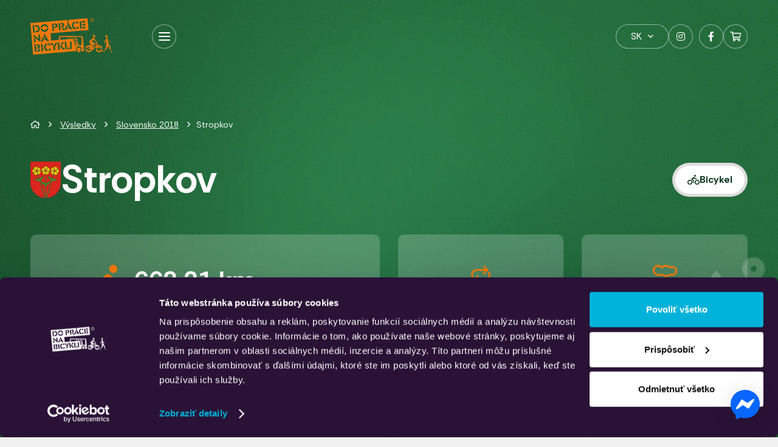

--- FILE ---
content_type: text/html; charset=UTF-8
request_url: https://dopracenabicykli.eu/vysledky/2018/stropkov/
body_size: 19604
content:
<!DOCTYPE HTML>
<html lang="sk-SK">
<head>
	<meta charset="UTF-8">
	<script type="text/javascript" data-cookieconsent="ignore">
	window.dataLayer = window.dataLayer || [];

	function gtag() {
		dataLayer.
		push(arguments);
	}

	gtag("consent", "default", {
		ad_user_data: "denied",
		ad_personalization: "denied",
		ad_storage: "denied",
		analytics_storage: "denied",
		functionality_storage: "denied",
		personalization_storage: "denied",
		security_storage: "granted",
		wait_for_update: 500,
	});
	gtag("set", "ads_data_redaction", true);
	</script>
<script type="text/javascript"
		id="Cookiebot"
		src="https://consent.cookiebot.com/uc.js"
		data-implementation="wp"
		data-cbid="aec18a66-e13b-44f6-896c-34cdee31bca7"
						data-culture="SK"
				data-blockingmode="auto"
	></script>
<meta name='robots' content='index, follow, max-image-preview:large, max-snippet:-1, max-video-preview:-1' />
	<style>img:is([sizes="auto" i], [sizes^="auto," i]) { contain-intrinsic-size: 3000px 1500px }</style>
	<link rel="alternate" href="https://dopracenabicykli.eu/vysledky/" hreflang="sk" />
<link rel="alternate" href="https://dopracenabicykli.eu/en/results/" hreflang="en" />
<link rel="alternate" href="https://dopracenabicykli.eu/hu/eredmenyek/" hreflang="hu" />

<!-- Google Tag Manager for WordPress by gtm4wp.com -->
<script data-cfasync="false" data-pagespeed-no-defer data-cookieconsent="ignore">
	var gtm4wp_datalayer_name = "dataLayer";
	var dataLayer = dataLayer || [];
	const gtm4wp_use_sku_instead = false;
	const gtm4wp_currency = 'EUR';
	const gtm4wp_product_per_impression = 10;
	const gtm4wp_clear_ecommerce = false;
</script>
<!-- End Google Tag Manager for WordPress by gtm4wp.com -->
	<!-- This site is optimized with the Yoast SEO plugin v24.9 - https://yoast.com/wordpress/plugins/seo/ -->
	<title>Výsledky - Do práce na bicykli 2025</title>
	<link rel="canonical" href="https://dopracenabicykli.eu/vysledky/" />
	<meta property="og:locale" content="sk_SK" />
	<meta property="og:locale:alternate" content="en_US" />
	<meta property="og:locale:alternate" content="hu_HU" />
	<meta property="og:type" content="article" />
	<meta property="og:title" content="Výsledky - Do práce na bicykli 2025" />
	<meta property="og:url" content="https://dopracenabicykli.eu/vysledky/" />
	<meta property="og:site_name" content="Do práce na bicykli 2025" />
	<meta property="article:publisher" content="https://www.facebook.com/dopracenabicykli/" />
	<meta property="article:modified_time" content="2025-04-17T10:01:51+00:00" />
	<meta property="og:image" content="https://dopracenabicykli.eu/wp-content/uploads/2025/03/FB-Share-image.png" />
	<meta property="og:image:width" content="1200" />
	<meta property="og:image:height" content="630" />
	<meta property="og:image:type" content="image/png" />
	<meta name="twitter:card" content="summary_large_image" />
	<meta name="twitter:label1" content="Predpokladaný čas čítania" />
	<meta name="twitter:data1" content="1 minúta" />
	<script type="application/ld+json" class="yoast-schema-graph">{"@context":"https://schema.org","@graph":[{"@type":"WebPage","@id":"https://dopracenabicykli.eu/vysledky/","url":"https://dopracenabicykli.eu/vysledky/","name":"Výsledky - Do práce na bicykli 2025","isPartOf":{"@id":"https://dopracenabicykli.eu/#website"},"datePublished":"2024-02-05T11:36:28+00:00","dateModified":"2025-04-17T10:01:51+00:00","breadcrumb":{"@id":"https://dopracenabicykli.eu/vysledky/#breadcrumb"},"inLanguage":"sk-SK","potentialAction":[{"@type":"ReadAction","target":["https://dopracenabicykli.eu/vysledky/"]}]},{"@type":"BreadcrumbList","@id":"https://dopracenabicykli.eu/vysledky/#breadcrumb","itemListElement":[{"@type":"ListItem","position":1,"name":"Domovská stránka","item":"https://dopracenabicykli.eu/"},{"@type":"ListItem","position":2,"name":"Výsledky"}]},{"@type":"WebSite","@id":"https://dopracenabicykli.eu/#website","url":"https://dopracenabicykli.eu/","name":"Do práce na bicykli","description":"Najväčšia kampaň pre podporu environmentálnych druhov dopravy v našich mestách","publisher":{"@id":"https://dopracenabicykli.eu/#organization"},"potentialAction":[{"@type":"SearchAction","target":{"@type":"EntryPoint","urlTemplate":"https://dopracenabicykli.eu/?s={search_term_string}"},"query-input":{"@type":"PropertyValueSpecification","valueRequired":true,"valueName":"search_term_string"}}],"inLanguage":"sk-SK"},{"@type":"Organization","@id":"https://dopracenabicykli.eu/#organization","name":"Do práce na bicykli","url":"https://dopracenabicykli.eu/","logo":{"@type":"ImageObject","inLanguage":"sk-SK","@id":"https://dopracenabicykli.eu/#/schema/logo/image/","url":"https://dopracenabicykli.eu/wp-content/uploads/2024/03/dpnb_logo_orange.svg","contentUrl":"https://dopracenabicykli.eu/wp-content/uploads/2024/03/dpnb_logo_orange.svg","width":"1024","height":"1024","caption":"Do práce na bicykli"},"image":{"@id":"https://dopracenabicykli.eu/#/schema/logo/image/"},"sameAs":["https://www.facebook.com/dopracenabicykli/","https://www.instagram.com/do_prace_na_bicykli/"]}]}</script>
	<!-- / Yoast SEO plugin. -->


<meta name="viewport" content="width=device-width, initial-scale=1">
<meta name="SKYPE_TOOLBAR" content="SKYPE_TOOLBAR_PARSER_COMPATIBLE">
<meta name="theme-color" content="#2B9351">
<meta property="og:locale:alternate" content="en-US">
<meta property="og:locale:alternate" content="hu-HU">
<link rel='stylesheet' id='contact-form-7-css' href='https://dopracenabicykli.eu/wp-content/plugins/contact-form-7/includes/css/styles.css' media='all' />
<style id='woocommerce-inline-inline-css'>
.woocommerce form .form-row .required { visibility: visible; }
</style>
<link rel='stylesheet' id='brands-styles-css' href='https://dopracenabicykli.eu/wp-content/plugins/woocommerce/assets/css/brands.css' media='all' />
<link rel='stylesheet' id='swiper-style-css' href='https://dopracenabicykli.eu/wp-content/themes/Impreza-child/assets/styles/vendors/swiper-bundle.min.css' media='all' />
<link rel='stylesheet' id='woocommerce-styles-css' href='https://dopracenabicykli.eu/wp-content/themes/Impreza-child/inc/woocommerce/wc-assets/wc-styles/woocommerce.css' media='all' />
<link rel='stylesheet' id='us-fonts-css' href='https://fonts.googleapis.com/css?family=Rethink+Sans%3A400%2C700&#038;display=swap' media='all' />
<link rel='stylesheet' id='us-style-css' href='https://dopracenabicykli.eu/wp-content/themes/Impreza/css/style.min.css' media='all' />
<link rel='stylesheet' id='us-woocommerce-css' href='https://dopracenabicykli.eu/wp-content/themes/Impreza/common/css/plugins/woocommerce.min.css' media='all' />
<link rel='stylesheet' id='theme-style-css' href='https://dopracenabicykli.eu/wp-content/themes/Impreza-child/style.css' media='all' />
<link rel='stylesheet' id='woocommerce-styles-archive-css' href='https://dopracenabicykli.eu/wp-content/themes/Impreza-child/inc/woocommerce/wc-assets/wc-styles/wc-archive-styles.css' media='all' />
<link rel='stylesheet' id='woocommerce-styles-single-product-css' href='https://dopracenabicykli.eu/wp-content/themes/Impreza-child/inc/woocommerce/wc-assets/wc-styles/wc-single-product-styles.css' media='all' />
<link rel='stylesheet' id='woocommerce-styles-cart-checkout-account-css' href='https://dopracenabicykli.eu/wp-content/themes/Impreza-child/inc/woocommerce/wc-assets/wc-styles/wc-cart-checkout-account-styles.css' media='all' />
<link rel='stylesheet' id='woocommerce-styles-custom-elements-css' href='https://dopracenabicykli.eu/wp-content/themes/Impreza-child/inc/woocommerce/wc-assets/wc-styles/wc-custom-elements-styles.css' media='all' />
<script src="https://dopracenabicykli.eu/wp-includes/js/jquery/jquery.min.js" id="jquery-core-js"></script>
<script id="sbi_scripts-js-extra">
var sb_instagram_js_options = {"font_method":"svg","resized_url":"https:\/\/dopracenabicykli.eu\/wp-content\/uploads\/sb-instagram-feed-images\/","placeholder":"https:\/\/dopracenabicykli.eu\/wp-content\/plugins\/instagram-feed-pro\/img\/placeholder.png","br_adjust":"1"};
var sbiTranslations = {"share":"Share"};
</script>
<script src="https://dopracenabicykli.eu/wp-content/plugins/instagram-feed-pro/js/sbi-scripts.min.js" id="sbi_scripts-js"></script>
<script src="https://dopracenabicykli.eu/wp-content/plugins/woocommerce/assets/js/jquery-blockui/jquery.blockUI.min.js" id="jquery-blockui-js" defer data-wp-strategy="defer"></script>
<script id="wc-add-to-cart-js-extra">
var wc_add_to_cart_params = {"ajax_url":"\/wp-admin\/admin-ajax.php","wc_ajax_url":"\/?wc-ajax=%%endpoint%%","i18n_view_cart":"Zobrazi\u0165 ko\u0161\u00edk","cart_url":"https:\/\/dopracenabicykli.eu\/nakupny-kosik\/","is_cart":"","cart_redirect_after_add":"no"};
</script>
<script src="https://dopracenabicykli.eu/wp-content/plugins/woocommerce/assets/js/frontend/add-to-cart.min.js" id="wc-add-to-cart-js" defer data-wp-strategy="defer"></script>
<script src="https://dopracenabicykli.eu/wp-content/plugins/woocommerce/assets/js/js-cookie/js.cookie.min.js" id="js-cookie-js" defer data-wp-strategy="defer"></script>
<script id="woocommerce-js-extra">
var woocommerce_params = {"ajax_url":"\/wp-admin\/admin-ajax.php","wc_ajax_url":"\/?wc-ajax=%%endpoint%%","i18n_password_show":"Show password","i18n_password_hide":"Hide password"};
</script>
<script src="https://dopracenabicykli.eu/wp-content/plugins/woocommerce/assets/js/frontend/woocommerce.min.js" id="woocommerce-js" defer data-wp-strategy="defer"></script>
<link rel="https://api.w.org/" href="https://dopracenabicykli.eu/wp-json/" /><link rel="alternate" title="JSON" type="application/json" href="https://dopracenabicykli.eu/wp-json/wp/v2/pages/22" /><link rel="alternate" title="oEmbed (JSON)" type="application/json+oembed" href="https://dopracenabicykli.eu/wp-json/oembed/1.0/embed?url=https%3A%2F%2Fdopracenabicykli.eu%2Fvysledky%2F" />
<link rel="alternate" title="oEmbed (XML)" type="text/xml+oembed" href="https://dopracenabicykli.eu/wp-json/oembed/1.0/embed?url=https%3A%2F%2Fdopracenabicykli.eu%2Fvysledky%2F&#038;format=xml" />

<!-- Google Tag Manager for WordPress by gtm4wp.com -->
<!-- GTM Container placement set to automatic -->
<script data-cfasync="false" data-pagespeed-no-defer type="text/javascript" data-cookieconsent="ignore">
	var dataLayer_content = {"pagePostType":"page","pagePostType2":"single-page","pagePostAuthor":"oktodigital"};
	dataLayer.push( dataLayer_content );
</script>
<script data-cfasync="false" data-cookieconsent="ignore">
(function(w,d,s,l,i){w[l]=w[l]||[];w[l].push({'gtm.start':
new Date().getTime(),event:'gtm.js'});var f=d.getElementsByTagName(s)[0],
j=d.createElement(s),dl=l!='dataLayer'?'&l='+l:'';j.async=true;j.src=
'//www.googletagmanager.com/gtm.js?id='+i+dl;f.parentNode.insertBefore(j,f);
})(window,document,'script','dataLayer','GTM-NT66QDS');
</script>
<!-- End Google Tag Manager for WordPress by gtm4wp.com -->		<script id="us_add_no_touch">
			if ( ! /Android|webOS|iPhone|iPad|iPod|BlackBerry|IEMobile|Opera Mini/i.test( navigator.userAgent ) ) {
				document.documentElement.classList.add( "no-touch" );
			}
		</script>
				<script id="us_color_scheme_switch_class">
			if ( document.cookie.includes( "us_color_scheme_switch_is_on=true" ) ) {
				document.documentElement.classList.add( "us-color-scheme-on" );
			}
		</script>
			<noscript><style>.woocommerce-product-gallery{ opacity: 1 !important; }</style></noscript>
				<script  type="text/javascript">
				!function(f,b,e,v,n,t,s){if(f.fbq)return;n=f.fbq=function(){n.callMethod?
					n.callMethod.apply(n,arguments):n.queue.push(arguments)};if(!f._fbq)f._fbq=n;
					n.push=n;n.loaded=!0;n.version='2.0';n.queue=[];t=b.createElement(e);t.async=!0;
					t.src=v;s=b.getElementsByTagName(e)[0];s.parentNode.insertBefore(t,s)}(window,
					document,'script','https://connect.facebook.net/en_US/fbevents.js');
			</script>
			<!-- WooCommerce Facebook Integration Begin -->
			<script  type="text/javascript">

				fbq('init', '320649748340242', {}, {
    "agent": "woocommerce-9.8.2-3.4.6"
});

				fbq( 'track', 'PageView', {
    "source": "woocommerce",
    "version": "9.8.2",
    "pluginVersion": "3.4.6"
} );

				document.addEventListener( 'DOMContentLoaded', function() {
					// Insert placeholder for events injected when a product is added to the cart through AJAX.
					document.body.insertAdjacentHTML( 'beforeend', '<div class=\"wc-facebook-pixel-event-placeholder\"></div>' );
				}, false );

			</script>
			<!-- WooCommerce Facebook Integration End -->
			<meta name="generator" content="Powered by WPBakery Page Builder - drag and drop page builder for WordPress."/>
<link rel="icon" href="https://dopracenabicykli.eu/wp-content/uploads/2024/02/favicon-150x150.png" sizes="32x32" />
<link rel="icon" href="https://dopracenabicykli.eu/wp-content/uploads/2024/02/favicon-300x300.png" sizes="192x192" />
<link rel="apple-touch-icon" href="https://dopracenabicykli.eu/wp-content/uploads/2024/02/favicon-300x300.png" />
<meta name="msapplication-TileImage" content="https://dopracenabicykli.eu/wp-content/uploads/2024/02/favicon-300x300.png" />
<noscript><style> .wpb_animate_when_almost_visible { opacity: 1; }</style></noscript>		<style id="us-icon-fonts">@font-face{font-display:block;font-style:normal;font-family:"fontawesome";font-weight:900;src:url("https://dopracenabicykli.eu/wp-content/themes/Impreza/fonts/fa-solid-900.woff2?ver=8.35.2") format("woff2")}.fas{font-family:"fontawesome";font-weight:900}@font-face{font-display:block;font-style:normal;font-family:"fontawesome";font-weight:400;src:url("https://dopracenabicykli.eu/wp-content/themes/Impreza/fonts/fa-regular-400.woff2?ver=8.35.2") format("woff2")}.far{font-family:"fontawesome";font-weight:400}@font-face{font-display:block;font-style:normal;font-family:"fontawesome";font-weight:300;src:url("https://dopracenabicykli.eu/wp-content/themes/Impreza/fonts/fa-light-300.woff2?ver=8.35.2") format("woff2")}.fal{font-family:"fontawesome";font-weight:300}@font-face{font-display:block;font-style:normal;font-family:"Font Awesome 5 Duotone";font-weight:900;src:url("https://dopracenabicykli.eu/wp-content/themes/Impreza/fonts/fa-duotone-900.woff2?ver=8.35.2") format("woff2")}.fad{font-family:"Font Awesome 5 Duotone";font-weight:900}.fad{position:relative}.fad:before{position:absolute}.fad:after{opacity:0.4}@font-face{font-display:block;font-style:normal;font-family:"Font Awesome 5 Brands";font-weight:400;src:url("https://dopracenabicykli.eu/wp-content/themes/Impreza/fonts/fa-brands-400.woff2?ver=8.35.2") format("woff2")}.fab{font-family:"Font Awesome 5 Brands";font-weight:400}@font-face{font-display:block;font-style:normal;font-family:"Material Icons";font-weight:400;src:url("https://dopracenabicykli.eu/wp-content/themes/Impreza/fonts/material-icons.woff2?ver=8.35.2") format("woff2")}.material-icons{font-family:"Material Icons";font-weight:400}</style>
				<style id="us-theme-options-css">:root{--color-header-middle-bg:#0B341F;--color-header-middle-bg-grad:#0B341F;--color-header-middle-text:#ffffff;--color-header-middle-text-hover:#F4790A;--color-header-transparent-bg:transparent;--color-header-transparent-bg-grad:transparent;--color-header-transparent-text:#fff;--color-header-transparent-text-hover:#F4790A;--color-chrome-toolbar:#2B9351;--color-header-top-bg:#0B341F;--color-header-top-bg-grad:#0B341F;--color-header-top-text:#ffffff;--color-header-top-text-hover:#F4790A;--color-content-bg:#fff;--color-content-bg-grad:#fff;--color-content-bg-alt:#F0F0F0;--color-content-bg-alt-grad:#F0F0F0;--color-content-border:#DDDDDD;--color-content-heading:#0B341F;--color-content-heading-grad:#0B341F;--color-content-text:#555555;--color-content-link:#F4790A;--color-content-link-hover:#e9730a;--color-content-primary:#F4790A;--color-content-primary-grad:#F4790A;--color-content-secondary:#2B9351;--color-content-secondary-grad:#2B9351;--color-content-faded:rgba(85,85,85,0.75);--color-content-overlay:rgba(0,0,0,0.8);--color-content-overlay-grad:rgba(0,0,0,0.8);--color-alt-content-bg:#0B341F;--color-alt-content-bg-grad:#0B341F;--color-alt-content-bg-alt:#F4790A;--color-alt-content-bg-alt-grad:#F4790A;--color-alt-content-border:rgba(255,255,255,0.15);--color-alt-content-heading:#FFFFFF;--color-alt-content-heading-grad:#FFFFFF;--color-alt-content-text:#FFFFFF;--color-alt-content-link:#ffffff;--color-alt-content-link-hover:#e9730a;--color-alt-content-primary:#F4790A;--color-alt-content-primary-grad:#F4790A;--color-alt-content-secondary:#2B9351;--color-alt-content-secondary-grad:#2B9351;--color-alt-content-faded:rgba(255,255,255,0.75);--color-alt-content-overlay:rgba(0,0,0,0.8);--color-alt-content-overlay-grad:rgba(0,0,0,0.8);--color-footer-bg:#0B341F;--color-footer-bg-grad:#0B341F;--color-footer-border:rgba(255,255,255,0.15);--color-footer-heading:#FFFFFF;--color-footer-heading-grad:#FFFFFF;--color-footer-text:rgba(255,255,255,0.75);--color-footer-link:#FFFFFF;--color-footer-link-hover:#F4790A;--color-content-primary-faded:rgba(244,121,10,0.15);--box-shadow:0 5px 15px rgba(0,0,0,.15);--box-shadow-up:0 -5px 15px rgba(0,0,0,.15);--site-canvas-width:1300px;--site-content-width:1410px;--site-sidebar-width:25%;--text-block-margin-bottom:0rem}:root{--font-family:"Rethink Sans";--font-size:18px;--line-height:1.556;--font-weight:400;--bold-font-weight:700;--text-transform:none;--font-style:normal;--letter-spacing:0em;--h1-font-family:inherit;--h1-font-size:60px;--h1-line-height:1.25;--h1-font-weight:700;--h1-bold-font-weight:700;--h1-text-transform:none;--h1-font-style:normal;--h1-letter-spacing:0em;--h1-margin-bottom:1.5rem;--h2-font-family:var(--h1-font-family);--h2-font-size:42px;--h2-line-height:1.25;--h2-font-weight:var(--h1-font-weight);--h2-bold-font-weight:var(--h1-bold-font-weight);--h2-text-transform:var(--h1-text-transform);--h2-font-style:var(--h1-font-style);--h2-letter-spacing:0em;--h2-margin-bottom:1.5rem;--h3-font-family:var(--h1-font-family);--h3-font-size:30px;--h3-line-height:1.25;--h3-font-weight:var(--h1-font-weight);--h3-bold-font-weight:var(--h1-bold-font-weight);--h3-text-transform:var(--h1-text-transform);--h3-font-style:var(--h1-font-style);--h3-letter-spacing:0em;--h3-margin-bottom:1.5rem;--h4-font-family:var(--h1-font-family);--h4-font-size:24px;--h4-line-height:1.25;--h4-font-weight:var(--h1-font-weight);--h4-bold-font-weight:var(--h1-bold-font-weight);--h4-text-transform:var(--h1-text-transform);--h4-font-style:var(--h1-font-style);--h4-letter-spacing:0em;--h4-margin-bottom:1.5rem;--h5-font-family:var(--h1-font-family);--h5-font-size:20px;--h5-line-height:1.25;--h5-font-weight:var(--h1-font-weight);--h5-bold-font-weight:var(--h1-bold-font-weight);--h5-text-transform:var(--h1-text-transform);--h5-font-style:var(--h1-font-style);--h5-letter-spacing:0em;--h5-margin-bottom:1.5rem;--h6-font-family:var(--h1-font-family);--h6-font-size:18px;--h6-line-height:1.25;--h6-font-weight:var(--h1-font-weight);--h6-bold-font-weight:var(--h1-bold-font-weight);--h6-text-transform:var(--h1-text-transform);--h6-font-style:var(--h1-font-style);--h6-letter-spacing:0em;--h6-margin-bottom:1.5rem}@media (min-width:1025px) and (max-width:1280px){:root{--h1-font-size:64px}}@media (min-width:768px) and (max-width:1024px){:root{--h1-font-size:64px}}@media (max-width:767px){:root{--font-size:16px;--h1-font-size:34px;--h2-font-size:30px;--h3-font-size:24px;--h4-font-size:21px;--h5-font-size:18px;--h6-font-size:16px}}h1{font-family:var(--h1-font-family,inherit);font-weight:var(--h1-font-weight,inherit);font-size:var(--h1-font-size,inherit);font-style:var(--h1-font-style,inherit);line-height:var(--h1-line-height,1.4);letter-spacing:var(--h1-letter-spacing,inherit);text-transform:var(--h1-text-transform,inherit);margin-bottom:var(--h1-margin-bottom,1.5rem)}h1>strong{font-weight:var(--h1-bold-font-weight,bold)}h2{font-family:var(--h2-font-family,inherit);font-weight:var(--h2-font-weight,inherit);font-size:var(--h2-font-size,inherit);font-style:var(--h2-font-style,inherit);line-height:var(--h2-line-height,1.4);letter-spacing:var(--h2-letter-spacing,inherit);text-transform:var(--h2-text-transform,inherit);margin-bottom:var(--h2-margin-bottom,1.5rem)}h2>strong{font-weight:var(--h2-bold-font-weight,bold)}h3{font-family:var(--h3-font-family,inherit);font-weight:var(--h3-font-weight,inherit);font-size:var(--h3-font-size,inherit);font-style:var(--h3-font-style,inherit);line-height:var(--h3-line-height,1.4);letter-spacing:var(--h3-letter-spacing,inherit);text-transform:var(--h3-text-transform,inherit);margin-bottom:var(--h3-margin-bottom,1.5rem)}h3>strong{font-weight:var(--h3-bold-font-weight,bold)}h4{font-family:var(--h4-font-family,inherit);font-weight:var(--h4-font-weight,inherit);font-size:var(--h4-font-size,inherit);font-style:var(--h4-font-style,inherit);line-height:var(--h4-line-height,1.4);letter-spacing:var(--h4-letter-spacing,inherit);text-transform:var(--h4-text-transform,inherit);margin-bottom:var(--h4-margin-bottom,1.5rem)}h4>strong{font-weight:var(--h4-bold-font-weight,bold)}h5{font-family:var(--h5-font-family,inherit);font-weight:var(--h5-font-weight,inherit);font-size:var(--h5-font-size,inherit);font-style:var(--h5-font-style,inherit);line-height:var(--h5-line-height,1.4);letter-spacing:var(--h5-letter-spacing,inherit);text-transform:var(--h5-text-transform,inherit);margin-bottom:var(--h5-margin-bottom,1.5rem)}h5>strong{font-weight:var(--h5-bold-font-weight,bold)}h6{font-family:var(--h6-font-family,inherit);font-weight:var(--h6-font-weight,inherit);font-size:var(--h6-font-size,inherit);font-style:var(--h6-font-style,inherit);line-height:var(--h6-line-height,1.4);letter-spacing:var(--h6-letter-spacing,inherit);text-transform:var(--h6-text-transform,inherit);margin-bottom:var(--h6-margin-bottom,1.5rem)}h6>strong{font-weight:var(--h6-bold-font-weight,bold)}body{background:var(--color-content-bg-alt)}@media (max-width:1500px){.l-main .aligncenter{max-width:calc(100vw - 5rem)}}@media (min-width:1281px){body.usb_preview .hide_on_default{opacity:0.25!important}.vc_hidden-lg,body:not(.usb_preview) .hide_on_default{display:none!important}.default_align_left{text-align:left;justify-content:flex-start}.default_align_right{text-align:right;justify-content:flex-end}.default_align_center{text-align:center;justify-content:center}.w-hwrapper.default_align_center>*{margin-left:calc( var(--hwrapper-gap,1.2rem) / 2 );margin-right:calc( var(--hwrapper-gap,1.2rem) / 2 )}.default_align_justify{justify-content:space-between}.w-hwrapper>.default_align_justify,.default_align_justify>.w-btn{width:100%}}@media (min-width:1025px) and (max-width:1280px){body.usb_preview .hide_on_laptops{opacity:0.25!important}.vc_hidden-md,body:not(.usb_preview) .hide_on_laptops{display:none!important}.laptops_align_left{text-align:left;justify-content:flex-start}.laptops_align_right{text-align:right;justify-content:flex-end}.laptops_align_center{text-align:center;justify-content:center}.w-hwrapper.laptops_align_center>*{margin-left:calc( var(--hwrapper-gap,1.2rem) / 2 );margin-right:calc( var(--hwrapper-gap,1.2rem) / 2 )}.laptops_align_justify{justify-content:space-between}.w-hwrapper>.laptops_align_justify,.laptops_align_justify>.w-btn{width:100%}.g-cols.via_grid[style*="--laptops-columns-gap"]{gap:var(--laptops-columns-gap,3rem)}}@media (min-width:768px) and (max-width:1024px){body.usb_preview .hide_on_tablets{opacity:0.25!important}.vc_hidden-sm,body:not(.usb_preview) .hide_on_tablets{display:none!important}.tablets_align_left{text-align:left;justify-content:flex-start}.tablets_align_right{text-align:right;justify-content:flex-end}.tablets_align_center{text-align:center;justify-content:center}.w-hwrapper.tablets_align_center>*{margin-left:calc( var(--hwrapper-gap,1.2rem) / 2 );margin-right:calc( var(--hwrapper-gap,1.2rem) / 2 )}.tablets_align_justify{justify-content:space-between}.w-hwrapper>.tablets_align_justify,.tablets_align_justify>.w-btn{width:100%}.g-cols.via_grid[style*="--tablets-columns-gap"]{gap:var(--tablets-columns-gap,3rem)}}@media (max-width:767px){body.usb_preview .hide_on_mobiles{opacity:0.25!important}.vc_hidden-xs,body:not(.usb_preview) .hide_on_mobiles{display:none!important}.mobiles_align_left{text-align:left;justify-content:flex-start}.mobiles_align_right{text-align:right;justify-content:flex-end}.mobiles_align_center{text-align:center;justify-content:center}.w-hwrapper.mobiles_align_center>*{margin-left:calc( var(--hwrapper-gap,1.2rem) / 2 );margin-right:calc( var(--hwrapper-gap,1.2rem) / 2 )}.mobiles_align_justify{justify-content:space-between}.w-hwrapper>.mobiles_align_justify,.mobiles_align_justify>.w-btn{width:100%}.w-hwrapper.stack_on_mobiles{display:block}.w-hwrapper.stack_on_mobiles>:not(script){display:block;margin:0 0 var(--hwrapper-gap,1.2rem)}.w-hwrapper.stack_on_mobiles>:last-child{margin-bottom:0}.g-cols.via_grid[style*="--mobiles-columns-gap"]{gap:var(--mobiles-columns-gap,1.5rem)}}@media (max-width:767px){.g-cols.type_default>div[class*="vc_col-xs-"]{margin-top:1rem;margin-bottom:1rem}.g-cols>div:not([class*="vc_col-xs-"]){width:100%;margin:0 0 1.5rem}.g-cols.reversed>div:last-of-type{order:-1}.g-cols.type_boxes>div,.g-cols.reversed>div:first-child,.g-cols:not(.reversed)>div:last-child,.g-cols>div.has_bg_color{margin-bottom:0}.vc_col-xs-1{width:8.3333%}.vc_col-xs-2{width:16.6666%}.vc_col-xs-1\/5{width:20%}.vc_col-xs-3{width:25%}.vc_col-xs-4{width:33.3333%}.vc_col-xs-2\/5{width:40%}.vc_col-xs-5{width:41.6666%}.vc_col-xs-6{width:50%}.vc_col-xs-7{width:58.3333%}.vc_col-xs-3\/5{width:60%}.vc_col-xs-8{width:66.6666%}.vc_col-xs-9{width:75%}.vc_col-xs-4\/5{width:80%}.vc_col-xs-10{width:83.3333%}.vc_col-xs-11{width:91.6666%}.vc_col-xs-12{width:100%}.vc_col-xs-offset-0{margin-left:0}.vc_col-xs-offset-1{margin-left:8.3333%}.vc_col-xs-offset-2{margin-left:16.6666%}.vc_col-xs-offset-1\/5{margin-left:20%}.vc_col-xs-offset-3{margin-left:25%}.vc_col-xs-offset-4{margin-left:33.3333%}.vc_col-xs-offset-2\/5{margin-left:40%}.vc_col-xs-offset-5{margin-left:41.6666%}.vc_col-xs-offset-6{margin-left:50%}.vc_col-xs-offset-7{margin-left:58.3333%}.vc_col-xs-offset-3\/5{margin-left:60%}.vc_col-xs-offset-8{margin-left:66.6666%}.vc_col-xs-offset-9{margin-left:75%}.vc_col-xs-offset-4\/5{margin-left:80%}.vc_col-xs-offset-10{margin-left:83.3333%}.vc_col-xs-offset-11{margin-left:91.6666%}.vc_col-xs-offset-12{margin-left:100%}}@media (min-width:768px){.vc_col-sm-1{width:8.3333%}.vc_col-sm-2{width:16.6666%}.vc_col-sm-1\/5{width:20%}.vc_col-sm-3{width:25%}.vc_col-sm-4{width:33.3333%}.vc_col-sm-2\/5{width:40%}.vc_col-sm-5{width:41.6666%}.vc_col-sm-6{width:50%}.vc_col-sm-7{width:58.3333%}.vc_col-sm-3\/5{width:60%}.vc_col-sm-8{width:66.6666%}.vc_col-sm-9{width:75%}.vc_col-sm-4\/5{width:80%}.vc_col-sm-10{width:83.3333%}.vc_col-sm-11{width:91.6666%}.vc_col-sm-12{width:100%}.vc_col-sm-offset-0{margin-left:0}.vc_col-sm-offset-1{margin-left:8.3333%}.vc_col-sm-offset-2{margin-left:16.6666%}.vc_col-sm-offset-1\/5{margin-left:20%}.vc_col-sm-offset-3{margin-left:25%}.vc_col-sm-offset-4{margin-left:33.3333%}.vc_col-sm-offset-2\/5{margin-left:40%}.vc_col-sm-offset-5{margin-left:41.6666%}.vc_col-sm-offset-6{margin-left:50%}.vc_col-sm-offset-7{margin-left:58.3333%}.vc_col-sm-offset-3\/5{margin-left:60%}.vc_col-sm-offset-8{margin-left:66.6666%}.vc_col-sm-offset-9{margin-left:75%}.vc_col-sm-offset-4\/5{margin-left:80%}.vc_col-sm-offset-10{margin-left:83.3333%}.vc_col-sm-offset-11{margin-left:91.6666%}.vc_col-sm-offset-12{margin-left:100%}}@media (min-width:1025px){.vc_col-md-1{width:8.3333%}.vc_col-md-2{width:16.6666%}.vc_col-md-1\/5{width:20%}.vc_col-md-3{width:25%}.vc_col-md-4{width:33.3333%}.vc_col-md-2\/5{width:40%}.vc_col-md-5{width:41.6666%}.vc_col-md-6{width:50%}.vc_col-md-7{width:58.3333%}.vc_col-md-3\/5{width:60%}.vc_col-md-8{width:66.6666%}.vc_col-md-9{width:75%}.vc_col-md-4\/5{width:80%}.vc_col-md-10{width:83.3333%}.vc_col-md-11{width:91.6666%}.vc_col-md-12{width:100%}.vc_col-md-offset-0{margin-left:0}.vc_col-md-offset-1{margin-left:8.3333%}.vc_col-md-offset-2{margin-left:16.6666%}.vc_col-md-offset-1\/5{margin-left:20%}.vc_col-md-offset-3{margin-left:25%}.vc_col-md-offset-4{margin-left:33.3333%}.vc_col-md-offset-2\/5{margin-left:40%}.vc_col-md-offset-5{margin-left:41.6666%}.vc_col-md-offset-6{margin-left:50%}.vc_col-md-offset-7{margin-left:58.3333%}.vc_col-md-offset-3\/5{margin-left:60%}.vc_col-md-offset-8{margin-left:66.6666%}.vc_col-md-offset-9{margin-left:75%}.vc_col-md-offset-4\/5{margin-left:80%}.vc_col-md-offset-10{margin-left:83.3333%}.vc_col-md-offset-11{margin-left:91.6666%}.vc_col-md-offset-12{margin-left:100%}}@media (min-width:1281px){.vc_col-lg-1{width:8.3333%}.vc_col-lg-2{width:16.6666%}.vc_col-lg-1\/5{width:20%}.vc_col-lg-3{width:25%}.vc_col-lg-4{width:33.3333%}.vc_col-lg-2\/5{width:40%}.vc_col-lg-5{width:41.6666%}.vc_col-lg-6{width:50%}.vc_col-lg-7{width:58.3333%}.vc_col-lg-3\/5{width:60%}.vc_col-lg-8{width:66.6666%}.vc_col-lg-9{width:75%}.vc_col-lg-4\/5{width:80%}.vc_col-lg-10{width:83.3333%}.vc_col-lg-11{width:91.6666%}.vc_col-lg-12{width:100%}.vc_col-lg-offset-0{margin-left:0}.vc_col-lg-offset-1{margin-left:8.3333%}.vc_col-lg-offset-2{margin-left:16.6666%}.vc_col-lg-offset-1\/5{margin-left:20%}.vc_col-lg-offset-3{margin-left:25%}.vc_col-lg-offset-4{margin-left:33.3333%}.vc_col-lg-offset-2\/5{margin-left:40%}.vc_col-lg-offset-5{margin-left:41.6666%}.vc_col-lg-offset-6{margin-left:50%}.vc_col-lg-offset-7{margin-left:58.3333%}.vc_col-lg-offset-3\/5{margin-left:60%}.vc_col-lg-offset-8{margin-left:66.6666%}.vc_col-lg-offset-9{margin-left:75%}.vc_col-lg-offset-4\/5{margin-left:80%}.vc_col-lg-offset-10{margin-left:83.3333%}.vc_col-lg-offset-11{margin-left:91.6666%}.vc_col-lg-offset-12{margin-left:100%}}@media (min-width:768px) and (max-width:1024px){.g-cols.via_flex.type_default>div[class*="vc_col-md-"],.g-cols.via_flex.type_default>div[class*="vc_col-lg-"]{margin-top:1rem;margin-bottom:1rem}}@media (min-width:1025px) and (max-width:1280px){.g-cols.via_flex.type_default>div[class*="vc_col-lg-"]{margin-top:1rem;margin-bottom:1rem}}@media (max-width:820px){.l-canvas{overflow:hidden}.g-cols.stacking_default.reversed>div:last-of-type{order:-1}.g-cols.stacking_default.via_flex>div:not([class*="vc_col-xs"]){width:100%;margin:0 0 1.5rem}.g-cols.stacking_default.via_grid.mobiles-cols_1{grid-template-columns:100%}.g-cols.stacking_default.via_flex.type_boxes>div,.g-cols.stacking_default.via_flex.reversed>div:first-child,.g-cols.stacking_default.via_flex:not(.reversed)>div:last-child,.g-cols.stacking_default.via_flex>div.has_bg_color{margin-bottom:0}.g-cols.stacking_default.via_flex.type_default>.wpb_column.stretched{margin-left:-1rem;margin-right:-1rem}.g-cols.stacking_default.via_grid.mobiles-cols_1>.wpb_column.stretched,.g-cols.stacking_default.via_flex.type_boxes>.wpb_column.stretched{margin-left:-2.5rem;margin-right:-2.5rem;width:auto}.vc_column-inner.type_sticky>.wpb_wrapper,.vc_column_container.type_sticky>.vc_column-inner{top:0!important}}@media (min-width:821px){body:not(.rtl) .l-section.for_sidebar.at_left>div>.l-sidebar,.rtl .l-section.for_sidebar.at_right>div>.l-sidebar{order:-1}.vc_column_container.type_sticky>.vc_column-inner,.vc_column-inner.type_sticky>.wpb_wrapper{position:-webkit-sticky;position:sticky}.l-section.type_sticky{position:-webkit-sticky;position:sticky;top:0;z-index:11;transition:top 0.3s cubic-bezier(.78,.13,.15,.86) 0.1s}.header_hor .l-header.post_fixed.sticky_auto_hide{z-index:12}.admin-bar .l-section.type_sticky{top:32px}.l-section.type_sticky>.l-section-h{transition:padding-top 0.3s}.header_hor .l-header.pos_fixed:not(.down)~.l-main .l-section.type_sticky:not(:first-of-type){top:var(--header-sticky-height)}.admin-bar.header_hor .l-header.pos_fixed:not(.down)~.l-main .l-section.type_sticky:not(:first-of-type){top:calc( var(--header-sticky-height) + 32px )}.header_hor .l-header.pos_fixed.sticky:not(.down)~.l-main .l-section.type_sticky:first-of-type>.l-section-h{padding-top:var(--header-sticky-height)}.header_hor.headerinpos_bottom .l-header.pos_fixed.sticky:not(.down)~.l-main .l-section.type_sticky:first-of-type>.l-section-h{padding-bottom:var(--header-sticky-height)!important}}@media screen and (min-width:1500px){.g-cols.via_flex.type_default>.wpb_column.stretched:first-of-type{margin-left:min( calc( var(--site-content-width) / 2 + 0px / 2 + 1.5rem - 50vw),-1rem )}.g-cols.via_flex.type_default>.wpb_column.stretched:last-of-type{margin-right:min( calc( var(--site-content-width) / 2 + 0px / 2 + 1.5rem - 50vw),-1rem )}.l-main .alignfull, .w-separator.width_screen,.g-cols.via_grid>.wpb_column.stretched:first-of-type,.g-cols.via_flex.type_boxes>.wpb_column.stretched:first-of-type{margin-left:min( calc( var(--site-content-width) / 2 + 0px / 2 - 50vw ),-2.5rem )}.l-main .alignfull, .w-separator.width_screen,.g-cols.via_grid>.wpb_column.stretched:last-of-type,.g-cols.via_flex.type_boxes>.wpb_column.stretched:last-of-type{margin-right:min( calc( var(--site-content-width) / 2 + 0px / 2 - 50vw ),-2.5rem )}}@media (max-width:767px){.w-form-row.for_submit[style*=btn-size-mobiles] .w-btn{font-size:var(--btn-size-mobiles)!important}}a,button,input[type=submit],.ui-slider-handle{outline:none!important}.w-header-show{background:rgba(0,0,0,0.3)}.no-touch .w-header-show:hover{background:var(--color-content-primary-grad)}button[type=submit]:not(.w-btn),input[type=submit]:not(.w-btn),.woocommerce .button.alt,.woocommerce .button.checkout,.woocommerce .button.add_to_cart_button,.us-nav-style_1>*,.navstyle_1>.owl-nav button,.us-btn-style_1{font-size:0.889rem;line-height:1.3125!important;font-weight:700;font-style:normal;text-transform:none;letter-spacing:0.02em;border-radius:50px;padding:0.9375em 1.875em;background:var(--color-content-primary);border-color:transparent;color:#ffffff!important}button[type=submit]:not(.w-btn):before,input[type=submit]:not(.w-btn),.woocommerce .button.alt:before,.woocommerce .button.checkout:before,.woocommerce .button.add_to_cart_button:before,.us-nav-style_1>*:before,.navstyle_1>.owl-nav button:before,.us-btn-style_1:before{border-width:0px}.no-touch button[type=submit]:not(.w-btn):hover,.no-touch input[type=submit]:not(.w-btn):hover,.no-touch .woocommerce .button.alt:hover,.no-touch .woocommerce .button.checkout:hover,.no-touch .woocommerce .button.add_to_cart_button:hover,.us-nav-style_1>span.current,.no-touch .us-nav-style_1>a:hover,.no-touch .navstyle_1>.owl-nav button:hover,.no-touch .us-btn-style_1:hover{background:var(--color-content-link-hover);border-color:transparent;color:#ffffff!important}.us-nav-style_1>*{min-width:calc(1.3125em + 2 * 0.9375em)}.woocommerce .button,.woocommerce .actions .button,.us-nav-style_2>*,.navstyle_2>.owl-nav button,.us-btn-style_2{font-size:0.889rem;line-height:1.3125!important;font-weight:700;font-style:normal;text-transform:none;letter-spacing:0.02em;border-radius:50px;padding:0.9375em 1.875em;background:transparent;border-color:var(--color-content-primary);color:var(--color-content-primary)!important}.woocommerce .button:before,.woocommerce .actions .button:before,.us-nav-style_2>*:before,.navstyle_2>.owl-nav button:before,.us-btn-style_2:before{border-width:1px}.no-touch .woocommerce .button:hover,.no-touch .woocommerce .actions .button:hover,.us-nav-style_2>span.current,.no-touch .us-nav-style_2>a:hover,.no-touch .navstyle_2>.owl-nav button:hover,.no-touch .us-btn-style_2:hover{background:var(--color-content-primary);border-color:var(--color-content-primary);color:#ffffff!important}.us-nav-style_2>*{min-width:calc(1.3125em + 2 * 0.9375em)}.us-nav-style_3>*,.navstyle_3>.owl-nav button,.us-btn-style_3{font-size:0.889rem;line-height:1.3125!important;font-weight:700;font-style:normal;text-transform:none;letter-spacing:0.02em;border-radius:50px;padding:0.9375em 1.875em;background:transparent;border-color:#ffffff;color:#ffffff!important}.us-nav-style_3>*:before,.navstyle_3>.owl-nav button:before,.us-btn-style_3:before{border-width:1px}.us-nav-style_3>span.current,.no-touch .us-nav-style_3>a:hover,.no-touch .navstyle_3>.owl-nav button:hover,.no-touch .us-btn-style_3:hover{background:var(--color-content-primary);border-color:var(--color-content-primary);color:#ffffff!important}.us-nav-style_3>*{min-width:calc(1.3125em + 2 * 0.9375em)}.us-nav-style_4>*,.navstyle_4>.owl-nav button,.us-btn-style_4{font-size:0.889rem;line-height:1.5!important;font-weight:400;font-style:normal;text-transform:none;letter-spacing:0.02em;border-radius:36px;padding:0.5em 1.5em;background:var(--color-content-primary);border-color:transparent;color:#ffffff!important}.us-nav-style_4>*:before,.navstyle_4>.owl-nav button:before,.us-btn-style_4:before{border-width:0px}.us-nav-style_4>span.current,.no-touch .us-nav-style_4>a:hover,.no-touch .navstyle_4>.owl-nav button:hover,.no-touch .us-btn-style_4:hover{background:var(--color-content-link-hover);border-color:transparent;color:#ffffff!important}.us-nav-style_4>*{min-width:calc(1.5em + 2 * 0.5em)}.us-nav-style_5>*,.navstyle_5>.owl-nav button,.us-btn-style_5{font-size:0.889rem;line-height:1.5!important;font-weight:400;font-style:normal;text-transform:none;letter-spacing:0em;border-radius:0px;padding:0em 0em;background:transparent;border-color:transparent;color:var(--color-content-primary)!important}.us-nav-style_5>*:before,.navstyle_5>.owl-nav button:before,.us-btn-style_5:before{border-width:0px}.us-nav-style_5>span.current,.no-touch .us-nav-style_5>a:hover,.no-touch .navstyle_5>.owl-nav button:hover,.no-touch .us-btn-style_5:hover{background:transparent;border-color:transparent;color:var(--color-content-primary)!important}.us-nav-style_5>*{min-width:calc(1.5em + 2 * 0em)}:root{--inputs-font-family:inherit;--inputs-font-size:0.889rem;--inputs-font-weight:400;--inputs-letter-spacing:0em;--inputs-text-transform:none;--inputs-height:3.125em;--inputs-padding:1.25em;--inputs-checkbox-size:1.5em;--inputs-border-width:1px;--inputs-border-radius:4px;--inputs-background:var(--color-content-bg);--inputs-border-color:var(--color-content-border);--inputs-text-color:var(--color-content-text);--inputs-focus-background:var(--color-content-bg);--inputs-focus-border-color:var(--color-content-secondary);--inputs-focus-text-color:var(--color-content-text)}.color_alternate input:not([type=submit]),.color_alternate textarea,.color_alternate select{border-color:var(--color-alt-content-border)}.color_footer-top input:not([type=submit]),.color_footer-top textarea,.color_footer-top select{border-color:var(--color-subfooter-border)}.color_footer-bottom input:not([type=submit]),.color_footer-bottom textarea,.color_footer-bottom select{border-color:var(--color-footer-border)}.color_alternate input:not([type=submit]),.color_alternate textarea,.color_alternate select,.color_alternate .w-form-row-field>i,.color_alternate .w-form-row-field:after,.color_alternate .widget_search form:after,.color_footer-top input:not([type=submit]),.color_footer-top textarea,.color_footer-top select,.color_footer-top .w-form-row-field>i,.color_footer-top .w-form-row-field:after,.color_footer-top .widget_search form:after,.color_footer-bottom input:not([type=submit]),.color_footer-bottom textarea,.color_footer-bottom select,.color_footer-bottom .w-form-row-field>i,.color_footer-bottom .w-form-row-field:after,.color_footer-bottom .widget_search form:after{color:inherit}.leaflet-default-icon-path{background-image:url(https://dopracenabicykli.eu/wp-content/themes/Impreza/common/css/vendor/images/marker-icon.png)}.woocommerce-product-gallery--columns-4 li{width:25.0000%}.woocommerce-product-gallery ol{margin:2px -2px 0}.woocommerce-product-gallery ol>li{padding:2px}</style>
				<style id="us-current-header-css"> .l-subheader.at_middle,.l-subheader.at_middle .w-dropdown-list,.l-subheader.at_middle .type_mobile .w-nav-list.level_1{background:var(--color-header-middle-bg);color:var(--color-header-middle-text)}.no-touch .l-subheader.at_middle a:hover,.no-touch .l-header.bg_transparent .l-subheader.at_middle .w-dropdown.opened a:hover{color:var(--color-header-middle-text-hover)}.l-header.bg_transparent:not(.sticky) .l-subheader.at_middle{background:var(--color-header-transparent-bg);color:var(--color-header-transparent-text)}.no-touch .l-header.bg_transparent:not(.sticky) .at_middle .w-cart-link:hover,.no-touch .l-header.bg_transparent:not(.sticky) .at_middle .w-text a:hover,.no-touch .l-header.bg_transparent:not(.sticky) .at_middle .w-html a:hover,.no-touch .l-header.bg_transparent:not(.sticky) .at_middle .w-nav>a:hover,.no-touch .l-header.bg_transparent:not(.sticky) .at_middle .w-menu a:hover,.no-touch .l-header.bg_transparent:not(.sticky) .at_middle .w-search>a:hover,.no-touch .l-header.bg_transparent:not(.sticky) .at_middle .w-socials.color_text a:hover,.no-touch .l-header.bg_transparent:not(.sticky) .at_middle .w-socials.color_link a:hover,.no-touch .l-header.bg_transparent:not(.sticky) .at_middle .w-dropdown a:hover,.no-touch .l-header.bg_transparent:not(.sticky) .at_middle .type_desktop .menu-item.level_1:hover>a{color:var(--color-header-transparent-text-hover)}.header_ver .l-header{background:var(--color-header-middle-bg);color:var(--color-header-middle-text)}@media (min-width:1281px){.hidden_for_default{display:none!important}.l-subheader.at_top{display:none}.l-subheader.at_bottom{display:none}.l-header{position:relative;z-index:111;width:100%}.l-subheader{margin:0 auto}.l-subheader.width_full{padding-left:1.5rem;padding-right:1.5rem}.l-subheader-h{display:flex;align-items:center;position:relative;margin:0 auto;max-width:var(--site-content-width,1200px);height:inherit}.w-header-show{display:none}.l-header.pos_fixed{position:fixed;left:0}.l-header.pos_fixed:not(.notransition) .l-subheader{transition-property:transform,background,box-shadow,line-height,height;transition-duration:.3s;transition-timing-function:cubic-bezier(.78,.13,.15,.86)}.headerinpos_bottom.sticky_first_section .l-header.pos_fixed{position:fixed!important}.header_hor .l-header.sticky_auto_hide{transition:transform .3s cubic-bezier(.78,.13,.15,.86) .1s}.header_hor .l-header.sticky_auto_hide.down{transform:translateY(-110%)}.l-header.bg_transparent:not(.sticky) .l-subheader{box-shadow:none!important;background:none}.l-header.bg_transparent~.l-main .l-section.width_full.height_auto:first-of-type>.l-section-h{padding-top:0!important;padding-bottom:0!important}.l-header.pos_static.bg_transparent{position:absolute;left:0}.l-subheader.width_full .l-subheader-h{max-width:none!important}.l-header.shadow_thin .l-subheader.at_middle,.l-header.shadow_thin .l-subheader.at_bottom{box-shadow:0 1px 0 rgba(0,0,0,0.08)}.l-header.shadow_wide .l-subheader.at_middle,.l-header.shadow_wide .l-subheader.at_bottom{box-shadow:0 3px 5px -1px rgba(0,0,0,0.1),0 2px 1px -1px rgba(0,0,0,0.05)}.header_hor .l-subheader-cell>.w-cart{margin-left:0;margin-right:0}:root{--header-height:140px;--header-sticky-height:80px}.l-header:before{content:'140'}.l-header.sticky:before{content:'80'}.l-subheader.at_top{line-height:40px;height:40px}.l-header.sticky .l-subheader.at_top{line-height:40px;height:40px}.l-subheader.at_middle{line-height:140px;height:140px}.l-header.sticky .l-subheader.at_middle{line-height:80px;height:80px}.l-subheader.at_bottom{line-height:50px;height:50px}.l-header.sticky .l-subheader.at_bottom{line-height:50px;height:50px}.headerinpos_above .l-header.pos_fixed{overflow:hidden;transition:transform 0.3s;transform:translate3d(0,-100%,0)}.headerinpos_above .l-header.pos_fixed.sticky{overflow:visible;transform:none}.headerinpos_above .l-header.pos_fixed~.l-section>.l-section-h,.headerinpos_above .l-header.pos_fixed~.l-main .l-section:first-of-type>.l-section-h{padding-top:0!important}.headerinpos_below .l-header.pos_fixed:not(.sticky){position:absolute;top:100%}.headerinpos_below .l-header.pos_fixed~.l-main>.l-section:first-of-type>.l-section-h{padding-top:0!important}.headerinpos_below .l-header.pos_fixed~.l-main .l-section.full_height:nth-of-type(2){min-height:100vh}.headerinpos_below .l-header.pos_fixed~.l-main>.l-section:nth-of-type(2)>.l-section-h{padding-top:var(--header-height)}.headerinpos_bottom .l-header.pos_fixed:not(.sticky){position:absolute;top:100vh}.headerinpos_bottom .l-header.pos_fixed~.l-main>.l-section:first-of-type>.l-section-h{padding-top:0!important}.headerinpos_bottom .l-header.pos_fixed~.l-main>.l-section:first-of-type>.l-section-h{padding-bottom:var(--header-height)}.headerinpos_bottom .l-header.pos_fixed.bg_transparent~.l-main .l-section.valign_center:not(.height_auto):first-of-type>.l-section-h{top:calc( var(--header-height) / 2 )}.headerinpos_bottom .l-header.pos_fixed:not(.sticky) .w-cart-dropdown,.headerinpos_bottom .l-header.pos_fixed:not(.sticky) .w-nav.type_desktop .w-nav-list.level_2{bottom:100%;transform-origin:0 100%}.headerinpos_bottom .l-header.pos_fixed:not(.sticky) .w-nav.type_mobile.m_layout_dropdown .w-nav-list.level_1{top:auto;bottom:100%;box-shadow:var(--box-shadow-up)}.headerinpos_bottom .l-header.pos_fixed:not(.sticky) .w-nav.type_desktop .w-nav-list.level_3,.headerinpos_bottom .l-header.pos_fixed:not(.sticky) .w-nav.type_desktop .w-nav-list.level_4{top:auto;bottom:0;transform-origin:0 100%}.headerinpos_bottom .l-header.pos_fixed:not(.sticky) .w-dropdown-list{top:auto;bottom:-0.4em;padding-top:0.4em;padding-bottom:2.4em}.admin-bar .l-header.pos_static.bg_solid~.l-main .l-section.full_height:first-of-type{min-height:calc( 100vh - var(--header-height) - 32px )}.admin-bar .l-header.pos_fixed:not(.sticky_auto_hide)~.l-main .l-section.full_height:not(:first-of-type){min-height:calc( 100vh - var(--header-sticky-height) - 32px )}.admin-bar.headerinpos_below .l-header.pos_fixed~.l-main .l-section.full_height:nth-of-type(2){min-height:calc(100vh - 32px)}}@media (min-width:1025px) and (max-width:1280px){.hidden_for_laptops{display:none!important}.l-subheader.at_top{display:none}.l-subheader.at_bottom{display:none}.l-header{position:relative;z-index:111;width:100%}.l-subheader{margin:0 auto}.l-subheader.width_full{padding-left:1.5rem;padding-right:1.5rem}.l-subheader-h{display:flex;align-items:center;position:relative;margin:0 auto;max-width:var(--site-content-width,1200px);height:inherit}.w-header-show{display:none}.l-header.pos_fixed{position:fixed;left:0}.l-header.pos_fixed:not(.notransition) .l-subheader{transition-property:transform,background,box-shadow,line-height,height;transition-duration:.3s;transition-timing-function:cubic-bezier(.78,.13,.15,.86)}.headerinpos_bottom.sticky_first_section .l-header.pos_fixed{position:fixed!important}.header_hor .l-header.sticky_auto_hide{transition:transform .3s cubic-bezier(.78,.13,.15,.86) .1s}.header_hor .l-header.sticky_auto_hide.down{transform:translateY(-110%)}.l-header.bg_transparent:not(.sticky) .l-subheader{box-shadow:none!important;background:none}.l-header.bg_transparent~.l-main .l-section.width_full.height_auto:first-of-type>.l-section-h{padding-top:0!important;padding-bottom:0!important}.l-header.pos_static.bg_transparent{position:absolute;left:0}.l-subheader.width_full .l-subheader-h{max-width:none!important}.l-header.shadow_thin .l-subheader.at_middle,.l-header.shadow_thin .l-subheader.at_bottom{box-shadow:0 1px 0 rgba(0,0,0,0.08)}.l-header.shadow_wide .l-subheader.at_middle,.l-header.shadow_wide .l-subheader.at_bottom{box-shadow:0 3px 5px -1px rgba(0,0,0,0.1),0 2px 1px -1px rgba(0,0,0,0.05)}.header_hor .l-subheader-cell>.w-cart{margin-left:0;margin-right:0}:root{--header-height:120px;--header-sticky-height:80px}.l-header:before{content:'120'}.l-header.sticky:before{content:'80'}.l-subheader.at_top{line-height:40px;height:40px}.l-header.sticky .l-subheader.at_top{line-height:40px;height:40px}.l-subheader.at_middle{line-height:120px;height:120px}.l-header.sticky .l-subheader.at_middle{line-height:80px;height:80px}.l-subheader.at_bottom{line-height:50px;height:50px}.l-header.sticky .l-subheader.at_bottom{line-height:50px;height:50px}.headerinpos_above .l-header.pos_fixed{overflow:hidden;transition:transform 0.3s;transform:translate3d(0,-100%,0)}.headerinpos_above .l-header.pos_fixed.sticky{overflow:visible;transform:none}.headerinpos_above .l-header.pos_fixed~.l-section>.l-section-h,.headerinpos_above .l-header.pos_fixed~.l-main .l-section:first-of-type>.l-section-h{padding-top:0!important}.headerinpos_below .l-header.pos_fixed:not(.sticky){position:absolute;top:100%}.headerinpos_below .l-header.pos_fixed~.l-main>.l-section:first-of-type>.l-section-h{padding-top:0!important}.headerinpos_below .l-header.pos_fixed~.l-main .l-section.full_height:nth-of-type(2){min-height:100vh}.headerinpos_below .l-header.pos_fixed~.l-main>.l-section:nth-of-type(2)>.l-section-h{padding-top:var(--header-height)}.headerinpos_bottom .l-header.pos_fixed:not(.sticky){position:absolute;top:100vh}.headerinpos_bottom .l-header.pos_fixed~.l-main>.l-section:first-of-type>.l-section-h{padding-top:0!important}.headerinpos_bottom .l-header.pos_fixed~.l-main>.l-section:first-of-type>.l-section-h{padding-bottom:var(--header-height)}.headerinpos_bottom .l-header.pos_fixed.bg_transparent~.l-main .l-section.valign_center:not(.height_auto):first-of-type>.l-section-h{top:calc( var(--header-height) / 2 )}.headerinpos_bottom .l-header.pos_fixed:not(.sticky) .w-cart-dropdown,.headerinpos_bottom .l-header.pos_fixed:not(.sticky) .w-nav.type_desktop .w-nav-list.level_2{bottom:100%;transform-origin:0 100%}.headerinpos_bottom .l-header.pos_fixed:not(.sticky) .w-nav.type_mobile.m_layout_dropdown .w-nav-list.level_1{top:auto;bottom:100%;box-shadow:var(--box-shadow-up)}.headerinpos_bottom .l-header.pos_fixed:not(.sticky) .w-nav.type_desktop .w-nav-list.level_3,.headerinpos_bottom .l-header.pos_fixed:not(.sticky) .w-nav.type_desktop .w-nav-list.level_4{top:auto;bottom:0;transform-origin:0 100%}.headerinpos_bottom .l-header.pos_fixed:not(.sticky) .w-dropdown-list{top:auto;bottom:-0.4em;padding-top:0.4em;padding-bottom:2.4em}.admin-bar .l-header.pos_static.bg_solid~.l-main .l-section.full_height:first-of-type{min-height:calc( 100vh - var(--header-height) - 32px )}.admin-bar .l-header.pos_fixed:not(.sticky_auto_hide)~.l-main .l-section.full_height:not(:first-of-type){min-height:calc( 100vh - var(--header-sticky-height) - 32px )}.admin-bar.headerinpos_below .l-header.pos_fixed~.l-main .l-section.full_height:nth-of-type(2){min-height:calc(100vh - 32px)}}@media (min-width:768px) and (max-width:1024px){.hidden_for_tablets{display:none!important}.l-subheader.at_top{display:none}.l-subheader.at_bottom{display:none}.l-header{position:relative;z-index:111;width:100%}.l-subheader{margin:0 auto}.l-subheader.width_full{padding-left:1.5rem;padding-right:1.5rem}.l-subheader-h{display:flex;align-items:center;position:relative;margin:0 auto;max-width:var(--site-content-width,1200px);height:inherit}.w-header-show{display:none}.l-header.pos_fixed{position:fixed;left:0}.l-header.pos_fixed:not(.notransition) .l-subheader{transition-property:transform,background,box-shadow,line-height,height;transition-duration:.3s;transition-timing-function:cubic-bezier(.78,.13,.15,.86)}.headerinpos_bottom.sticky_first_section .l-header.pos_fixed{position:fixed!important}.header_hor .l-header.sticky_auto_hide{transition:transform .3s cubic-bezier(.78,.13,.15,.86) .1s}.header_hor .l-header.sticky_auto_hide.down{transform:translateY(-110%)}.l-header.bg_transparent:not(.sticky) .l-subheader{box-shadow:none!important;background:none}.l-header.bg_transparent~.l-main .l-section.width_full.height_auto:first-of-type>.l-section-h{padding-top:0!important;padding-bottom:0!important}.l-header.pos_static.bg_transparent{position:absolute;left:0}.l-subheader.width_full .l-subheader-h{max-width:none!important}.l-header.shadow_thin .l-subheader.at_middle,.l-header.shadow_thin .l-subheader.at_bottom{box-shadow:0 1px 0 rgba(0,0,0,0.08)}.l-header.shadow_wide .l-subheader.at_middle,.l-header.shadow_wide .l-subheader.at_bottom{box-shadow:0 3px 5px -1px rgba(0,0,0,0.1),0 2px 1px -1px rgba(0,0,0,0.05)}.header_hor .l-subheader-cell>.w-cart{margin-left:0;margin-right:0}:root{--header-height:100px;--header-sticky-height:80px}.l-header:before{content:'100'}.l-header.sticky:before{content:'80'}.l-subheader.at_top{line-height:40px;height:40px}.l-header.sticky .l-subheader.at_top{line-height:40px;height:40px}.l-subheader.at_middle{line-height:100px;height:100px}.l-header.sticky .l-subheader.at_middle{line-height:80px;height:80px}.l-subheader.at_bottom{line-height:50px;height:50px}.l-header.sticky .l-subheader.at_bottom{line-height:50px;height:50px}}@media (max-width:767px){.hidden_for_mobiles{display:none!important}.l-subheader.at_top{display:none}.l-subheader.at_bottom{display:none}.l-header{position:relative;z-index:111;width:100%}.l-subheader{margin:0 auto}.l-subheader.width_full{padding-left:1.5rem;padding-right:1.5rem}.l-subheader-h{display:flex;align-items:center;position:relative;margin:0 auto;max-width:var(--site-content-width,1200px);height:inherit}.w-header-show{display:none}.l-header.pos_fixed{position:fixed;left:0}.l-header.pos_fixed:not(.notransition) .l-subheader{transition-property:transform,background,box-shadow,line-height,height;transition-duration:.3s;transition-timing-function:cubic-bezier(.78,.13,.15,.86)}.headerinpos_bottom.sticky_first_section .l-header.pos_fixed{position:fixed!important}.header_hor .l-header.sticky_auto_hide{transition:transform .3s cubic-bezier(.78,.13,.15,.86) .1s}.header_hor .l-header.sticky_auto_hide.down{transform:translateY(-110%)}.l-header.bg_transparent:not(.sticky) .l-subheader{box-shadow:none!important;background:none}.l-header.bg_transparent~.l-main .l-section.width_full.height_auto:first-of-type>.l-section-h{padding-top:0!important;padding-bottom:0!important}.l-header.pos_static.bg_transparent{position:absolute;left:0}.l-subheader.width_full .l-subheader-h{max-width:none!important}.l-header.shadow_thin .l-subheader.at_middle,.l-header.shadow_thin .l-subheader.at_bottom{box-shadow:0 1px 0 rgba(0,0,0,0.08)}.l-header.shadow_wide .l-subheader.at_middle,.l-header.shadow_wide .l-subheader.at_bottom{box-shadow:0 3px 5px -1px rgba(0,0,0,0.1),0 2px 1px -1px rgba(0,0,0,0.05)}.header_hor .l-subheader-cell>.w-cart{margin-left:0;margin-right:0}:root{--header-height:60px;--header-sticky-height:60px}.l-header:before{content:'60'}.l-header.sticky:before{content:'60'}.l-subheader.at_top{line-height:40px;height:40px}.l-header.sticky .l-subheader.at_top{line-height:40px;height:40px}.l-subheader.at_middle{line-height:60px;height:60px}.l-header.sticky .l-subheader.at_middle{line-height:60px;height:60px}.l-subheader.at_bottom{line-height:50px;height:50px}.l-header.sticky .l-subheader.at_bottom{line-height:50px;height:50px}}@media (min-width:1281px){.ush_image_1{height:60px!important}.l-header.sticky .ush_image_1{height:40px!important}}@media (min-width:1025px) and (max-width:1280px){.ush_image_1{height:60px!important}.l-header.sticky .ush_image_1{height:40px!important}}@media (min-width:768px) and (max-width:1024px){.ush_image_1{height:50px!important}.l-header.sticky .ush_image_1{height:40px!important}}@media (max-width:767px){.ush_image_1{height:40px!important}.l-header.sticky .ush_image_1{height:40px!important}}.header_hor .ush_menu_1.type_desktop .menu-item.level_1>a:not(.w-btn){padding-left:15px;padding-right:15px}.header_hor .ush_menu_1.type_desktop .menu-item.level_1>a.w-btn{margin-left:15px;margin-right:15px}.header_hor .ush_menu_1.type_desktop.align-edges>.w-nav-list.level_1{margin-left:-15px;margin-right:-15px}.header_ver .ush_menu_1.type_desktop .menu-item.level_1>a:not(.w-btn){padding-top:15px;padding-bottom:15px}.header_ver .ush_menu_1.type_desktop .menu-item.level_1>a.w-btn{margin-top:15px;margin-bottom:15px}.ush_menu_1.type_desktop .menu-item-has-children.level_1>a>.w-nav-arrow{display:inline-block}.ush_menu_1.type_desktop .menu-item:not(.level_1){font-size:1rem}.ush_menu_1.type_mobile .w-nav-anchor.level_1,.ush_menu_1.type_mobile .w-nav-anchor.level_1 + .w-nav-arrow{font-size:1.1rem}.ush_menu_1.type_mobile .w-nav-anchor:not(.level_1),.ush_menu_1.type_mobile .w-nav-anchor:not(.level_1) + .w-nav-arrow{font-size:0.9rem}@media (min-width:1281px){.ush_menu_1 .w-nav-icon{font-size:18px}}@media (min-width:1025px) and (max-width:1280px){.ush_menu_1 .w-nav-icon{font-size:18px}}@media (min-width:768px) and (max-width:1024px){.ush_menu_1 .w-nav-icon{font-size:18px}}@media (max-width:767px){.ush_menu_1 .w-nav-icon{font-size:18px}}.ush_menu_1 .w-nav-icon>div{border-width:2px}@media screen and (max-width:1280px){.w-nav.ush_menu_1>.w-nav-list.level_1{display:none}.ush_menu_1 .w-nav-control{display:block}}.ush_menu_1 .w-nav-item.level_1>a:not(.w-btn):focus,.no-touch .ush_menu_1 .w-nav-item.level_1.opened>a:not(.w-btn),.no-touch .ush_menu_1 .w-nav-item.level_1:hover>a:not(.w-btn){background:transparent;color:var(--color-header-middle-text-hover)}.ush_menu_1 .w-nav-item.level_1.current-menu-item>a:not(.w-btn),.ush_menu_1 .w-nav-item.level_1.current-menu-ancestor>a:not(.w-btn),.ush_menu_1 .w-nav-item.level_1.current-page-ancestor>a:not(.w-btn){background:transparent;color:var(--color-header-middle-text-hover)}.l-header.bg_transparent:not(.sticky) .ush_menu_1.type_desktop .w-nav-item.level_1.current-menu-item>a:not(.w-btn),.l-header.bg_transparent:not(.sticky) .ush_menu_1.type_desktop .w-nav-item.level_1.current-menu-ancestor>a:not(.w-btn),.l-header.bg_transparent:not(.sticky) .ush_menu_1.type_desktop .w-nav-item.level_1.current-page-ancestor>a:not(.w-btn){background:transparent;color:var(--color-header-transparent-text-hover)}.ush_menu_1 .w-nav-list:not(.level_1){background:var(--color-header-top-bg);color:var(--color-header-top-text)}.no-touch .ush_menu_1 .w-nav-item:not(.level_1)>a:focus,.no-touch .ush_menu_1 .w-nav-item:not(.level_1):hover>a{background:transparent;color:var(--color-header-top-text-hover)}.ush_menu_1 .w-nav-item:not(.level_1).current-menu-item>a,.ush_menu_1 .w-nav-item:not(.level_1).current-menu-ancestor>a,.ush_menu_1 .w-nav-item:not(.level_1).current-page-ancestor>a{background:transparent;color:var(--color-header-top-text-hover)}.ush_socials_1 .w-socials-list{margin:-5px}.ush_socials_1 .w-socials-item{padding:5px}@media (min-width:1281px){.ush_cart_1 .w-cart-link{font-size:16px}}@media (min-width:1025px) and (max-width:1280px){.ush_cart_1 .w-cart-link{font-size:16px}}@media (min-width:768px) and (max-width:1024px){.ush_cart_1 .w-cart-link{font-size:16px}}@media (max-width:767px){.ush_cart_1 .w-cart-link{font-size:16px}}</style>
				<style id="us-custom-css">.grecaptcha-badge{visibility:hidden!important}.btn-prihlasenie{display:none}.btn-registracia-samospravy{display:none}.btn-registracia-timu{display:none}.show-btn-prihlasenie .btn-prihlasenie{display:block}.show-btn-registracia-samospravy .btn-registracia-samospravy{display:block}.show-btn-registracia-timu .btn-registracia-timu{display:block}body:not(.show-btn-registracia-samospravy):not(.show-btn-registracia-timu) .main_slider .swiper-slide.with_registration_buttons .wrapper_content .post_title:not(:last-child){margin-bottom:0}</style>
		</head>
<body class="wp-singular page-template-default page page-id-22 wp-theme-Impreza wp-child-theme-Impreza-child l-body Impreza_8.35.2 us-core_8.35.2 header_hor headerinpos_top state_default theme-Impreza woocommerce-no-js us-woo-cart_compact wpb-js-composer js-comp-ver-8.4.1 vc_responsive" itemscope itemtype="https://schema.org/WebPage">

<!-- GTM Container placement set to automatic -->
<!-- Google Tag Manager (noscript) -->
				<noscript><iframe src="https://www.googletagmanager.com/ns.html?id=GTM-NT66QDS" height="0" width="0" style="display:none;visibility:hidden" aria-hidden="true"></iframe></noscript>
<!-- End Google Tag Manager (noscript) -->

        <div class="messengerBtn">
            <a href="http://m.me/298006260355531" target="_blank">
                <img src="https://dopracenabicykli.eu/wp-content/themes/Impreza-child/assets/imgs/messenger_logo.svg" alt="Open Messenger Chat" />
            </a>
        </div>

    
<div class="l-canvas type_wide">
	<header id="page-header" class="l-header pos_fixed shadow_none bg_transparent id_121" itemscope itemtype="https://schema.org/WPHeader"><div class="l-subheader at_middle"><div class="l-subheader-h"><div class="l-subheader-cell at_left"><div class="w-image ush_image_1"><a href="/" aria-label="dpnb-logo-2025" class="w-image-h"><img src="https://dopracenabicykli.eu/wp-content/uploads/2024/02/dpnb-logo-2025.svg" class="attachment-full size-full" alt="" loading="eager" decoding="async" /></a></div><nav class="w-nav type_desktop ush_menu_1 align-edges dropdown_height m_align_center m_layout_fullscreen m_effect_fade" itemscope itemtype="https://schema.org/SiteNavigationElement"><a class="w-nav-control" aria-label="Menu" href="#"><div class="w-nav-icon"><div></div></div></a><ul class="w-nav-list level_1 hide_for_mobiles hover_simple"><li id="menu-item-28" class="menu-item menu-item-type-post_type menu-item-object-page menu-item-has-children w-nav-item level_1 menu-item-28"><a class="w-nav-anchor level_1" href="/informacie/o-sutazi/"><span class="w-nav-title">Informácie</span><span class="w-nav-arrow"></span></a><ul class="w-nav-list level_2"><li id="menu-item-131" class="menu-item menu-item-type-post_type menu-item-object-page w-nav-item level_2 menu-item-131"><a class="w-nav-anchor level_2" href="https://dopracenabicykli.eu/informacie/o-sutazi/"><span class="w-nav-title">O súťaži</span><span class="w-nav-arrow"></span></a></li><li id="menu-item-450" class="menu-item menu-item-type-post_type menu-item-object-page w-nav-item level_2 menu-item-450"><a class="w-nav-anchor level_2" href="https://dopracenabicykli.eu/informacie/statut-sutaze/"><span class="w-nav-title">Štatút súťaže</span><span class="w-nav-arrow"></span></a></li><li id="menu-item-453" class="menu-item menu-item-type-post_type menu-item-object-page menu-item-privacy-policy w-nav-item level_2 menu-item-453"><a class="w-nav-anchor level_2" href="https://dopracenabicykli.eu/informacie/ochrana-osobnych-udajov/"><span class="w-nav-title">Ochrana osobných údajov</span><span class="w-nav-arrow"></span></a></li><li id="menu-item-457" class="menu-item menu-item-type-post_type menu-item-object-page w-nav-item level_2 menu-item-457"><a class="w-nav-anchor level_2" href="https://dopracenabicykli.eu/informacie/co-mozem-ziskat/"><span class="w-nav-title">Čo môžem získať</span><span class="w-nav-arrow"></span></a></li><li id="menu-item-327" class="menu-item menu-item-type-post_type menu-item-object-page w-nav-item level_2 menu-item-327"><a class="w-nav-anchor level_2" href="https://dopracenabicykli.eu/informacie/o-trickach/"><span class="w-nav-title">O tričkách</span><span class="w-nav-arrow"></span></a></li><li id="menu-item-15773" class="menu-item menu-item-type-post_type menu-item-object-page w-nav-item level_2 menu-item-15773"><a class="w-nav-anchor level_2" href="https://dopracenabicykli.eu/informacie/pre-partnerov/"><span class="w-nav-title">Pre partnerov</span><span class="w-nav-arrow"></span></a></li><li id="menu-item-478" class="menu-item menu-item-type-post_type menu-item-object-page w-nav-item level_2 menu-item-478"><a class="w-nav-anchor level_2" href="https://dopracenabicykli.eu/informacie/pre-zamestnavatelov/"><span class="w-nav-title">Pre zamestnávateľov</span><span class="w-nav-arrow"></span></a></li><li id="menu-item-471" class="menu-item menu-item-type-post_type menu-item-object-page w-nav-item level_2 menu-item-471"><a class="w-nav-anchor level_2" href="https://dopracenabicykli.eu/informacie/casto-kladene-otazky/"><span class="w-nav-title">Často kladené otázky</span><span class="w-nav-arrow"></span></a></li><li id="menu-item-498" class="menu-item menu-item-type-post_type menu-item-object-page w-nav-item level_2 menu-item-498"><a class="w-nav-anchor level_2" href="https://dopracenabicykli.eu/informacie/dokumenty-na-stiahnutie/"><span class="w-nav-title">Dokumenty na stiahnutie</span><span class="w-nav-arrow"></span></a></li><li id="menu-item-479" class="menu-item menu-item-type-post_type menu-item-object-page w-nav-item level_2 menu-item-479"><a class="w-nav-anchor level_2" href="https://dopracenabicykli.eu/informacie/podporte-nas/"><span class="w-nav-title">Podporte nás</span><span class="w-nav-arrow"></span></a></li><li id="menu-item-493" class="menu-item menu-item-type-post_type menu-item-object-page w-nav-item level_2 menu-item-493"><a class="w-nav-anchor level_2" href="https://planymobility.sk/nasa-ponuka/certifikacia-do-prace-na-bicykli/#new_tab" target="_blank"><span class="w-nav-title">Certifikácia DPNB</span><span class="w-nav-arrow"></span></a></li></ul></li><li id="menu-item-33" class="menu-item menu-item-type-post_type menu-item-object-page menu-item-has-children w-nav-item level_1 menu-item-33"><a class="w-nav-anchor level_1" href="https://dopracenabicykli.eu/vase-fotky/"><span class="w-nav-title">Vaše fotky</span><span class="w-nav-arrow"></span></a><ul class="w-nav-list level_2"><li id="menu-item-386" class="menu-item menu-item-type-post_type menu-item-object-page w-nav-item level_2 menu-item-386"><a class="w-nav-anchor level_2" href="https://dopracenabicykli.eu/vase-fotky/"><span class="w-nav-title">Vaše fotky</span><span class="w-nav-arrow"></span></a></li><li id="menu-item-15742" class="menu-item menu-item-type-post_type menu-item-object-page w-nav-item level_2 menu-item-15742"><a class="w-nav-anchor level_2" href="https://dopracenabicykli.eu/vase-fotky/galeria-2024/"><span class="w-nav-title">Vaše fotky 2024</span><span class="w-nav-arrow"></span></a></li><li id="menu-item-15746" class="menu-item menu-item-type-post_type menu-item-object-page w-nav-item level_2 menu-item-15746"><a class="w-nav-anchor level_2" href="https://dopracenabicykli.eu/vase-fotky/galeria-rocnika-2023/"><span class="w-nav-title">Vaše fotky 2023</span><span class="w-nav-arrow"></span></a></li><li id="menu-item-354" class="menu-item menu-item-type-post_type menu-item-object-page w-nav-item level_2 menu-item-354"><a class="w-nav-anchor level_2" href="https://dopracenabicykli.eu/vase-fotky/galeria-2022/"><span class="w-nav-title">Vaše fotky 2022</span><span class="w-nav-arrow"></span></a></li><li id="menu-item-1933" class="menu-item menu-item-type-post_type menu-item-object-page w-nav-item level_2 menu-item-1933"><a class="w-nav-anchor level_2" href="https://dopracenabicykli.eu/vase-fotky/galeria-2021/"><span class="w-nav-title">Vaše fotky 2021</span><span class="w-nav-arrow"></span></a></li><li id="menu-item-1934" class="menu-item menu-item-type-post_type menu-item-object-page w-nav-item level_2 menu-item-1934"><a class="w-nav-anchor level_2" href="https://dopracenabicykli.eu/vase-fotky/galeria-2020/"><span class="w-nav-title">Vaše fotky 2020</span><span class="w-nav-arrow"></span></a></li><li id="menu-item-1935" class="menu-item menu-item-type-post_type menu-item-object-page w-nav-item level_2 menu-item-1935"><a class="w-nav-anchor level_2" href="https://dopracenabicykli.eu/vase-fotky/galeria-2019/"><span class="w-nav-title">Vaše fotky 2019</span><span class="w-nav-arrow"></span></a></li><li id="menu-item-1936" class="menu-item menu-item-type-post_type menu-item-object-page w-nav-item level_2 menu-item-1936"><a class="w-nav-anchor level_2" href="https://dopracenabicykli.eu/vase-fotky/galeria-2018/"><span class="w-nav-title">Vaše fotky 2018</span><span class="w-nav-arrow"></span></a></li><li id="menu-item-1937" class="menu-item menu-item-type-post_type menu-item-object-page w-nav-item level_2 menu-item-1937"><a class="w-nav-anchor level_2" href="https://dopracenabicykli.eu/vase-fotky/galeria-2017/"><span class="w-nav-title">Vaše fotky 2017</span><span class="w-nav-arrow"></span></a></li></ul></li><li id="menu-item-465" class="menu-item menu-item-type-custom menu-item-object-custom menu-item-has-children w-nav-item level_1 menu-item-465"><a class="w-nav-anchor level_1" href="/vysledky/2025/"><span class="w-nav-title">Výsledky</span><span class="w-nav-arrow"></span></a><ul class="w-nav-list level_2"><li id="menu-item-26031" class="menu-item menu-item-type-custom menu-item-object-custom w-nav-item level_2 menu-item-26031"><a class="w-nav-anchor level_2" href="/vysledky/2025/"><span class="w-nav-title">Výsledky 2025</span><span class="w-nav-arrow"></span></a></li><li id="menu-item-14553" class="menu-item menu-item-type-custom menu-item-object-custom w-nav-item level_2 menu-item-14553"><a class="w-nav-anchor level_2" href="/vysledky/2024/"><span class="w-nav-title">Výsledky 2024</span><span class="w-nav-arrow"></span></a></li><li id="menu-item-464" class="menu-item menu-item-type-custom menu-item-object-custom w-nav-item level_2 menu-item-464"><a class="w-nav-anchor level_2" href="/vysledky/2023/"><span class="w-nav-title">Výsledky 2023</span><span class="w-nav-arrow"></span></a></li><li id="menu-item-888" class="menu-item menu-item-type-custom menu-item-object-custom w-nav-item level_2 menu-item-888"><a class="w-nav-anchor level_2" href="/vysledky/2022/"><span class="w-nav-title">Výsledky 2022</span><span class="w-nav-arrow"></span></a></li><li id="menu-item-889" class="menu-item menu-item-type-custom menu-item-object-custom w-nav-item level_2 menu-item-889"><a class="w-nav-anchor level_2" href="/vysledky/2021/"><span class="w-nav-title">Výsledky 2021</span><span class="w-nav-arrow"></span></a></li><li id="menu-item-890" class="menu-item menu-item-type-custom menu-item-object-custom w-nav-item level_2 menu-item-890"><a class="w-nav-anchor level_2" href="/vysledky/2020/"><span class="w-nav-title">Výsledky 2020</span><span class="w-nav-arrow"></span></a></li><li id="menu-item-891" class="menu-item menu-item-type-custom menu-item-object-custom w-nav-item level_2 menu-item-891"><a class="w-nav-anchor level_2" href="/vysledky/2019/"><span class="w-nav-title">Výsledky 2019</span><span class="w-nav-arrow"></span></a></li><li id="menu-item-892" class="menu-item menu-item-type-custom menu-item-object-custom w-nav-item level_2 menu-item-892"><a class="w-nav-anchor level_2" href="/vysledky/2018/"><span class="w-nav-title">Výsledky 2018</span><span class="w-nav-arrow"></span></a></li><li id="menu-item-893" class="menu-item menu-item-type-custom menu-item-object-custom w-nav-item level_2 menu-item-893"><a class="w-nav-anchor level_2" href="/vysledky/2017/"><span class="w-nav-title">Výsledky 2017</span><span class="w-nav-arrow"></span></a></li><li id="menu-item-895" class="menu-item menu-item-type-custom menu-item-object-custom w-nav-item level_2 menu-item-895"><a class="w-nav-anchor level_2" href="/vysledky/2016/"><span class="w-nav-title">Výsledky 2016</span><span class="w-nav-arrow"></span></a></li><li id="menu-item-896" class="menu-item menu-item-type-custom menu-item-object-custom w-nav-item level_2 menu-item-896"><a class="w-nav-anchor level_2" href="/vysledky/2015/"><span class="w-nav-title">Výsledky 2015</span><span class="w-nav-arrow"></span></a></li></ul></li><li id="menu-item-27" class="menu-item menu-item-type-post_type menu-item-object-page w-nav-item level_1 menu-item-27"><a class="w-nav-anchor level_1" href="https://dopracenabicykli.eu/e-shop/"><span class="w-nav-title">E-shop</span><span class="w-nav-arrow"></span></a></li><li id="menu-item-29" class="menu-item menu-item-type-post_type menu-item-object-page w-nav-item level_1 menu-item-29"><a class="w-nav-anchor level_1" href="https://dopracenabicykli.eu/kontakt/"><span class="w-nav-title">Kontakt</span><span class="w-nav-arrow"></span></a></li><li id="menu-item-348" class="menu-item menu-item-type-post_type menu-item-object-us_page_block w-nav-item level_1 menu-item-348"><div class="w-vwrapper use_gap align_center valign_top" style="--vwrapper-gap:30px"><div class="w-btn-wrapper align_none"><a class="w-btn us-btn-style_4 btn_navbar btn-prihlasenie icon_atright" href="https://app.dopracenabicykli.eu/"><span class="w-btn-label">Prihlásenie</span><i class="far fa-sign-in"></i></a></div><div class="w-html pll_mobile">
            <div class="pll_dropdown">
                <div class="wrapper_inner">
                    <a href="javascript:void(0)" class="dropdown_current" role="button"><span>sk</span></a>
                    <div class="dropdown_list_wrapper">
                        <ul class="dropdown_list">	<li class="lang-item lang-item-42 lang-item-en lang-item-first"><a  lang="en-US" hreflang="en-US" href="https://dopracenabicykli.eu/en/">EN</a></li>
	<li class="lang-item lang-item-46 lang-item-hu"><a  lang="hu-HU" hreflang="hu-HU" href="https://dopracenabicykli.eu/hu/">HU</a></li>
</ul>
                    </div>
                </div>
            </div>
        </div><div class="w-socials color_brand shape_circle style_outlined hover_fade" style="--gap:0.5em;"><div class="w-socials-list"><div class="w-socials-item custom"><a target="_blank" rel="nofollow" href="https://www.instagram.com/do_prace_na_bicykli/" class="w-socials-item-link" style="color:#ffffff" aria-label=" Nadpis"><span class="w-socials-item-link-hover" style="background:#ffffff;"></span><i class="fab fa-instagram"></i></a></div><div class="w-socials-item custom"><a target="_blank" rel="nofollow" href="https://www.facebook.com/dopracenabicykli/" class="w-socials-item-link" style="color:#ffffff" aria-label="Facebook"><span class="w-socials-item-link-hover" style="background:#ffffff;"></span><i class="fab fa-facebook-f"></i></a></div></div></div>
</div>
</li><li class="w-nav-close"></li></ul><div class="w-nav-options hidden" onclick='return {&quot;mobileWidth&quot;:1281,&quot;mobileBehavior&quot;:1}'></div></nav></div><div class="l-subheader-cell at_center"></div><div class="l-subheader-cell at_right"><div class="w-hwrapper ush_hwrapper_1 wrapper_header use_gap align_none valign_middle" style="--hwrapper-gap:0.833rem"><a class="w-btn us-btn-style_4 btn_navbar hidden_for_mobiles ush_btn_1 btn-prihlasenie icon_atright" target="_blank" rel="nofollow" href="https://app.dopracenabicykli.eu/"><span class="w-btn-label">Prihlásenie</span><i class="far fa-sign-in"></i></a><div class="w-html hidden_for_mobiles ush_html_2 pll">
            <div class="pll_dropdown">
                <div class="wrapper_inner">
                    <a href="javascript:void(0)" class="dropdown_current" role="button"><span>sk</span></a>
                    <div class="dropdown_list_wrapper">
                        <ul class="dropdown_list">	<li class="lang-item lang-item-42 lang-item-en lang-item-first"><a  lang="en-US" hreflang="en-US" href="https://dopracenabicykli.eu/en/">EN</a></li>
	<li class="lang-item lang-item-46 lang-item-hu"><a  lang="hu-HU" hreflang="hu-HU" href="https://dopracenabicykli.eu/hu/">HU</a></li>
</ul>
                    </div>
                </div>
            </div>
        </div><div class="w-socials hidden_for_mobiles ush_socials_1 color_brand shape_circle style_outlined hover_fade"><div class="w-socials-list"><div class="w-socials-item custom"><a target="_blank" href="https://www.instagram.com/do_prace_na_bicykli/" class="w-socials-item-link" style="color:#ffffff" aria-label="Instagram"><span class="w-socials-item-link-hover" style="background:#ffffff;"></span><i class="fab fa-instagram"></i></a></div><div class="w-socials-item custom"><a target="_blank" href="https://www.facebook.com/dopracenabicykli/" class="w-socials-item-link" style="color:#ffffff" aria-label="Facebook"><span class="w-socials-item-link-hover" style="background:#ffffff;"></span><i class="fab fa-facebook-f"></i></a></div></div></div><div class="w-cart dropdown_height ush_cart_1 empty"><a class="w-cart-link" href="https://dopracenabicykli.eu/nakupny-kosik/" aria-label="Košík"><span class="w-cart-icon"><i class="far fa-shopping-cart"></i><span class="w-cart-quantity" style="background:var(--color-header-middle-text-hover);color:#ffffff;"></span></span></a><div class="w-cart-notification"><div>Produkt <span class="product-name">Produkt</span> bol pridaný do košíka.</div></div><div class="w-cart-dropdown"><div class="widget woocommerce widget_shopping_cart"><div class="widget_shopping_cart_content"></div></div></div></div></div></div></div></div><div class="l-subheader for_hidden hidden"></div></header><main id="page-content" class="l-main" itemprop="mainContentOfPage">
	<section class="l-section wpb_row titlebar with_grain height_small color_alternate with_img"><div class="l-section-img" role="img" data-img-width="1920" data-img-height="900" style="background-image: url(https://dopracenabicykli.eu/wp-content/uploads/2024/03/bg_statistics-2025.jpg);background-position: bottom right;background-repeat: no-repeat;"></div><div class="l-section-h i-cf"><div class="g-cols vc_row via_flex valign_top type_default stacking_default"><div class="vc_col-sm-12 wpb_column vc_column_container"><div class="vc_column-inner"><div class="wpb_wrapper">
            <div class="statistics_wrapper">
                <div data-id="statistics_1" class="statistics for_city ">
                    <nav class="g-breadcrumbs separator_icon align_none"  itemscope="" itemtype="http://schema.org/BreadcrumbList">
                        <div class="g-breadcrumbs-item" itemscope="" itemprop="itemListElement" itemtype="http://schema.org/ListItem"><a itemprop="item" href="https://dopracenabicykli.eu"><span itemprop="name">Home</span></a></div>
                        <div class="g-breadcrumbs-separator"><i class="far fa-angle-right"></i></div>
                        <div class="g-breadcrumbs-item" itemscope="" itemprop="itemListElement" itemtype="http://schema.org/ListItem"><a itemprop="item" href="https://dopracenabicykli.eu/vysledky/"><span itemprop="name">Výsledky</span></a></div>
                        <div class="g-breadcrumbs-separator"><i class="far fa-angle-right"></i></div>
                        <div class="g-breadcrumbs-item" itemscope="" itemprop="itemListElement" itemtype="http://schema.org/ListItem"><span itemprop="name"><a itemprop="item" href="https://dopracenabicykli.eu/vysledky/2018"><span itemprop="name">Slovensko 2018</span></a></span></div>
                        <div class="g-breadcrumbs-separator"><i class="far fa-angle-right"></i></div><div class="g-breadcrumbs-item" itemscope="" itemprop="itemListElement" itemtype="http://schema.org/ListItem"><span itemprop="name">Stropkov</span></div>
                    </nav>
                    <div class="wrapper_inner">
                        

                        <div class="wrapper_header">
                            <div class="wrapper_title">
                                <img src="https://dopracenabicykli.eu/wp-content/uploads/city-signs/102.png" decoding="async">
                                <h1>Stropkov</h1>
                            </div>
                            <div class="wrapper_tabs">
                                <div class="tabs_list">
                                    <div class="tabs_list-inner">
                                        
                            <button class="tab_item active" data-show="bicycle"><i class="far fa-biking"></i><span>Bicykel</span></button>
                        
                                    </div>
                                </div>
                            </div>
                        </div>
                        <div class="wrapper_content">
                            <div class="wrapper_stats">
                                
                            <div class="tab_content bicycle active" data-type="bicycle">
                                <div class="grid_list">
                                    <div class="stat bicycle_distance">
                                        <div class="wrapper_inner">
                                            <div class="wrapper_icon"><i class="far fa-biking"></i></div>
                                            <div class="wrapper_content">
                                                <h4 class="value">662,21 km</h4>
                                                <span class="label">Celkovo na bicykli</span>
                                            </div>
                                        </div>
                                    </div>
                                    <div class="stat bicycle_rides">
                                        <div class="wrapper_inner">
                                            <div class="wrapper_icon"><i class="far fa-repeat"></i></div>
                                            <div class="wrapper_content">
                                                <h4 class="value">368</h4>
                                                <span class="label">Počet jázd</span>
                                            </div>
                                        </div>
                                    </div>
                                    <div class="stat bicycle_co">
                                        <div class="wrapper_inner">
                                            <div class="wrapper_icon"><i class="far fa-smog"></i></div>
                                            <div class="wrapper_content">
                                                <h4 class="value">165,55 kg CO<sub>2</sub></h4>
                                                <span class="label">Ušetrené CO2</span>
                                            </div>
                                        </div>
                                    </div>
                                    <div class="stat city_stat">
                                        <div class="wrapper_inner">
                                            <div>
                                                <div class="label">Názov mesta</div>
                                                <div class="value"><strong>Stropkov</strong></div>
                                            </div>
                                            <div>
                                                <div class="label">Štatutárny zástupca</div>
                                                <div class="value"><strong>JUDr. Ondrej Brendza</strong></div>
                                            </div>
                                            <div>
                                                <div class="label">Počet obyvateľov</div>
                                                <div class="value"><strong>10 669</strong></div>
                                            </div>
                                            <div>
                                                <div class="label">Registrovaných tímov/účastníkov</div>
                                                <div class="value"><strong>3 / 11</strong></div>
                                            </div>
                                        </div>
                                    </div>
                                    <div class="stat city_stat">
                                        <div class="wrapper_inner">
                                            <div>
                                                <div class="label">Najazdených km/účastníka</div>
                                                <div class="value"><strong>60,20 km</strong></div>
                                            </div>
                                            <div>
                                                <div class="label">Koordinátor mesta</div>
                                                <div class="value"><strong>Dávid Durilla</strong></div>
                                            </div>
                                            <div>
                                                <div class="label">Telefónne číslo</div>
                                                <div class="value"><strong>0904120817</strong></div>
                                            </div>
                                            <div>
                                                <div class="label">VÚC</div>
                                                <div class="value"><strong>Prešovský kraj</strong></div>
                                            </div>
                                        </div>
                                    </div>
                                </div>
                            </div>
                        
                            </div>
                        </div>
                    
                    </div>
                </div>
            </div>
        </div></div></div></div></div></section>
<section class="l-section wpb_row height_auto width_full"><div class="l-section-h i-cf"><div class="g-cols vc_row via_flex valign_top type_default stacking_default"><div class="vc_col-sm-12 wpb_column vc_column_container"><div class="vc_column-inner"><div class="wpb_wrapper"></div></div></div></div></div></section><section class="l-section wpb_row height_medium"><div class="l-section-h i-cf"><div class="g-cols vc_row via_flex valign_top type_default stacking_default"><div class="vc_col-sm-12 wpb_column vc_column_container"><div class="vc_column-inner"><div class="wpb_wrapper">
            <div class="results_table_wrapper">
                <div id="results_table_1" class="results_table for_city  ">
                    <h2 class="results_table_heading">Výsledky pre rok 2018</h2>
                    <div class="wrapper_inner">
                        
        <div style="display:none;" class="wrapper_table active" data-table="teams">
    
                    <table class="table stripe" style="width:100%">
                        <thead>
                            <th>Názov</th>
                
                        <th>Počet jázd</th>
                        <th>Najazdených km</th>
                        <th>Ušetrené CO2 (KG)</th>
                    
                            </thead>
                            <tbody>
                
                        <tr>
                            <td class="title">Bike Team Tesco</td>
                    
                            <td data-type="bicycle" class="bicycle_rides">50.00</td>
                            <td data-type="bicycle" class="bicycle_distance">78.38</td>
                            <td data-type="bicycle" class="bicycle_co">19.60</td>
                        
                        </tr>
                    
                        <tr>
                            <td class="title">K+K+G</td>
                    
                            <td data-type="bicycle" class="bicycle_rides">150.00</td>
                            <td data-type="bicycle" class="bicycle_distance">299.63</td>
                            <td data-type="bicycle" class="bicycle_co">74.91</td>
                        
                        </tr>
                    
                        <tr>
                            <td class="title">Stroptelaci</td>
                    
                            <td data-type="bicycle" class="bicycle_rides">168.00</td>
                            <td data-type="bicycle" class="bicycle_distance">284.20</td>
                            <td data-type="bicycle" class="bicycle_co">71.05</td>
                        
                        </tr>
                    
                        </tbody>
                    </table>
                
        </div>
    
                    </div>
                </div>
            </div>
        </div></div></div></div></div></section>
</main>

</div>
<footer id="page-footer" class="l-footer" itemscope itemtype="https://schema.org/WPFooter"><section class="l-section wpb_row partners_slider_section height_medium"><div class="l-section-h i-cf"><div class="g-cols vc_row via_flex valign_top type_default stacking_default"><div class="vc_col-sm-12 wpb_column vc_column_container"><div class="vc_column-inner"><div class="wpb_wrapper"><div class="g-cols wpb_row via_flex valign_top type_default stacking_default"><div class="vc_col-sm-12 wpb_column vc_column_container"><div class="vc_column-inner"><div class="wpb_wrapper"><div class="w-hwrapper use_gap valign_bottom wrap align_justify" style="--hwrapper-gap:1.111rem"><h4 style="text-align: left" class="vc_custom_heading vc_do_custom_heading us_custom_cda6f729" >Kampaň DPNB 2025 podporili</h4><div class="w-btn-wrapper align_none"><a class="w-btn us-btn-style_5 simple_btn icon_atright" href="/informacie/partneri/"><span class="w-btn-label">Pozrieť prehľad partnerov</span><i class="far fa-arrow-right"></i></a></div></div></div></div></div></div><div class="w-separator size_small"></div><div class="g-cols wpb_row row_fullwidth via_flex valign_top type_default stacking_default"><div class="vc_col-sm-12 wpb_column vc_column_container stretched"><div class="vc_column-inner"><div class="wpb_wrapper"><div id="partners_1_container" class="partners">
                    <div class="partners_slider_container slider_container">
                        <div id="partners_1_slider" class="partners_slider">
                            
                    <div class="slider_track">
                
                            <div class="item">
                                <div class="wrapper_inner">
                                    <div class="wrapper_image"><img src="https://dopracenabicykli.eu/wp-content/uploads/2024/04/nadacia-slsp.svg" /></div>
                                </div>
                            </div>
                        
                            <div class="item">
                                <div class="wrapper_inner">
                                    <div class="wrapper_image"><img src="https://dopracenabicykli.eu/wp-content/uploads/2024/02/ministerstvo-dopravy-sr.png" /></div>
                                </div>
                            </div>
                        
                            <div class="item">
                                <div class="wrapper_inner">
                                    <div class="wrapper_image"><img src="https://dopracenabicykli.eu/wp-content/uploads/2024/02/sl-posta-logo.png" /></div>
                                </div>
                            </div>
                        
                            <div class="item">
                                <div class="wrapper_inner">
                                    <div class="wrapper_image"><img src="https://dopracenabicykli.eu/wp-content/uploads/2024/02/radio-express.png" /></div>
                                </div>
                            </div>
                        
                            <div class="item">
                                <div class="wrapper_inner">
                                    <div class="wrapper_image"><img src="https://dopracenabicykli.eu/wp-content/uploads/2025/04/logo-mtbiker.svg" /></div>
                                </div>
                            </div>
                        
                            <div class="item">
                                <div class="wrapper_inner">
                                    <div class="wrapper_image"><img src="https://dopracenabicykli.eu/wp-content/uploads/2024/07/logo-slovenske-elektrarne.png" /></div>
                                </div>
                            </div>
                        
                            <div class="item">
                                <div class="wrapper_inner">
                                    <div class="wrapper_image"><img src="https://dopracenabicykli.eu/wp-content/uploads/2024/04/logo-exisport.svg" /></div>
                                </div>
                            </div>
                        
                            <div class="item">
                                <div class="wrapper_inner">
                                    <div class="wrapper_image"><img src="https://dopracenabicykli.eu/wp-content/uploads/2024/04/logo-adient-1.png" /></div>
                                </div>
                            </div>
                        
                            <div class="item">
                                <div class="wrapper_inner">
                                    <div class="wrapper_image"><img src="https://dopracenabicykli.eu/wp-content/uploads/2024/04/zssk-logo.svg" /></div>
                                </div>
                            </div>
                        
                            <div class="item">
                                <div class="wrapper_inner">
                                    <div class="wrapper_image"><img src="https://dopracenabicykli.eu/wp-content/uploads/2024/04/scheidt-bachmann-2024.png" /></div>
                                </div>
                            </div>
                        
                            <div class="item">
                                <div class="wrapper_inner">
                                    <div class="wrapper_image"><img src="https://dopracenabicykli.eu/wp-content/uploads/2024/04/logo-pierre-baguette.svg" /></div>
                                </div>
                            </div>
                        
                            <div class="item">
                                <div class="wrapper_inner">
                                    <div class="wrapper_image"><img src="https://dopracenabicykli.eu/wp-content/uploads/2024/02/bimission.png" /></div>
                                </div>
                            </div>
                        
                            <div class="item">
                                <div class="wrapper_inner">
                                    <div class="wrapper_image"><img src="https://dopracenabicykli.eu/wp-content/uploads/2025/04/logo-iomobility-solutions.svg" /></div>
                                </div>
                            </div>
                        
                            <div class="item">
                                <div class="wrapper_inner">
                                    <div class="wrapper_image"><img src="https://dopracenabicykli.eu/wp-content/uploads/2025/04/logo-capriolo.svg" /></div>
                                </div>
                            </div>
                        
                            <div class="item">
                                <div class="wrapper_inner">
                                    <div class="wrapper_image"><img src="https://dopracenabicykli.eu/wp-content/uploads/2024/02/sachticky.png" /></div>
                                </div>
                            </div>
                        
                            <div class="item">
                                <div class="wrapper_inner">
                                    <div class="wrapper_image"><img src="https://dopracenabicykli.eu/wp-content/uploads/2024/04/logo-abus-1.png" /></div>
                                </div>
                            </div>
                        
                            <div class="item">
                                <div class="wrapper_inner">
                                    <div class="wrapper_image"><img src="https://dopracenabicykli.eu/wp-content/uploads/2025/04/logo-appka.svg" /></div>
                                </div>
                            </div>
                        
                            <div class="item">
                                <div class="wrapper_inner">
                                    <div class="wrapper_image"><img src="https://dopracenabicykli.eu/wp-content/uploads/2025/04/logo-finstat.svg" /></div>
                                </div>
                            </div>
                        
                            <div class="item">
                                <div class="wrapper_inner">
                                    <div class="wrapper_image"><img src="https://dopracenabicykli.eu/wp-content/uploads/2024/02/okto-digital.png" /></div>
                                </div>
                            </div>
                        
                            <div class="item">
                                <div class="wrapper_inner">
                                    <div class="wrapper_image"><img src="https://dopracenabicykli.eu/wp-content/uploads/2024/02/oci-bb.png" /></div>
                                </div>
                            </div>
                        
                            <div class="item">
                                <div class="wrapper_inner">
                                    <div class="wrapper_image"><img src="https://dopracenabicykli.eu/wp-content/uploads/2024/02/logo_bbsk.png" /></div>
                                </div>
                            </div>
                        
                            <div class="item">
                                <div class="wrapper_inner">
                                    <div class="wrapper_image"><img src="https://dopracenabicykli.eu/wp-content/uploads/2024/02/ba-kraj.png" /></div>
                                </div>
                            </div>
                        
                            <div class="item">
                                <div class="wrapper_inner">
                                    <div class="wrapper_image"><img src="https://dopracenabicykli.eu/wp-content/uploads/2024/02/logo-ksk.png" /></div>
                                </div>
                            </div>
                        
                            <div class="item">
                                <div class="wrapper_inner">
                                    <div class="wrapper_image"><img src="https://dopracenabicykli.eu/wp-content/uploads/2024/02/nitra-kraj.png" /></div>
                                </div>
                            </div>
                        
                            <div class="item">
                                <div class="wrapper_inner">
                                    <div class="wrapper_image"><img src="https://dopracenabicykli.eu/wp-content/uploads/2024/02/logo_tsk.png" /></div>
                                </div>
                            </div>
                        
                            <div class="item">
                                <div class="wrapper_inner">
                                    <div class="wrapper_image"><img src="https://dopracenabicykli.eu/wp-content/uploads/2024/02/trnavsky-kraj.png" /></div>
                                </div>
                            </div>
                        
                            <div class="item">
                                <div class="wrapper_inner">
                                    <div class="wrapper_image"><img src="https://dopracenabicykli.eu/wp-content/uploads/2024/02/presov-kraj.png" /></div>
                                </div>
                            </div>
                        
                            <div class="item">
                                <div class="wrapper_inner">
                                    <div class="wrapper_image"><img src="https://dopracenabicykli.eu/wp-content/uploads/2024/02/zilina-kraj.png" /></div>
                                </div>
                            </div>
                        
                    </div>
                
                    <div class="slider_track">
                
                            <div class="item">
                                <div class="wrapper_inner">
                                    <div class="wrapper_image"><img src="https://dopracenabicykli.eu/wp-content/uploads/2024/04/nadacia-slsp.svg" /></div>
                                </div>
                            </div>
                        
                            <div class="item">
                                <div class="wrapper_inner">
                                    <div class="wrapper_image"><img src="https://dopracenabicykli.eu/wp-content/uploads/2024/02/ministerstvo-dopravy-sr.png" /></div>
                                </div>
                            </div>
                        
                            <div class="item">
                                <div class="wrapper_inner">
                                    <div class="wrapper_image"><img src="https://dopracenabicykli.eu/wp-content/uploads/2024/02/sl-posta-logo.png" /></div>
                                </div>
                            </div>
                        
                            <div class="item">
                                <div class="wrapper_inner">
                                    <div class="wrapper_image"><img src="https://dopracenabicykli.eu/wp-content/uploads/2024/02/radio-express.png" /></div>
                                </div>
                            </div>
                        
                            <div class="item">
                                <div class="wrapper_inner">
                                    <div class="wrapper_image"><img src="https://dopracenabicykli.eu/wp-content/uploads/2025/04/logo-mtbiker.svg" /></div>
                                </div>
                            </div>
                        
                            <div class="item">
                                <div class="wrapper_inner">
                                    <div class="wrapper_image"><img src="https://dopracenabicykli.eu/wp-content/uploads/2024/07/logo-slovenske-elektrarne.png" /></div>
                                </div>
                            </div>
                        
                            <div class="item">
                                <div class="wrapper_inner">
                                    <div class="wrapper_image"><img src="https://dopracenabicykli.eu/wp-content/uploads/2024/04/logo-exisport.svg" /></div>
                                </div>
                            </div>
                        
                            <div class="item">
                                <div class="wrapper_inner">
                                    <div class="wrapper_image"><img src="https://dopracenabicykli.eu/wp-content/uploads/2024/04/logo-adient-1.png" /></div>
                                </div>
                            </div>
                        
                            <div class="item">
                                <div class="wrapper_inner">
                                    <div class="wrapper_image"><img src="https://dopracenabicykli.eu/wp-content/uploads/2024/04/zssk-logo.svg" /></div>
                                </div>
                            </div>
                        
                            <div class="item">
                                <div class="wrapper_inner">
                                    <div class="wrapper_image"><img src="https://dopracenabicykli.eu/wp-content/uploads/2024/04/scheidt-bachmann-2024.png" /></div>
                                </div>
                            </div>
                        
                            <div class="item">
                                <div class="wrapper_inner">
                                    <div class="wrapper_image"><img src="https://dopracenabicykli.eu/wp-content/uploads/2024/04/logo-pierre-baguette.svg" /></div>
                                </div>
                            </div>
                        
                            <div class="item">
                                <div class="wrapper_inner">
                                    <div class="wrapper_image"><img src="https://dopracenabicykli.eu/wp-content/uploads/2024/02/bimission.png" /></div>
                                </div>
                            </div>
                        
                            <div class="item">
                                <div class="wrapper_inner">
                                    <div class="wrapper_image"><img src="https://dopracenabicykli.eu/wp-content/uploads/2025/04/logo-iomobility-solutions.svg" /></div>
                                </div>
                            </div>
                        
                            <div class="item">
                                <div class="wrapper_inner">
                                    <div class="wrapper_image"><img src="https://dopracenabicykli.eu/wp-content/uploads/2025/04/logo-capriolo.svg" /></div>
                                </div>
                            </div>
                        
                            <div class="item">
                                <div class="wrapper_inner">
                                    <div class="wrapper_image"><img src="https://dopracenabicykli.eu/wp-content/uploads/2024/02/sachticky.png" /></div>
                                </div>
                            </div>
                        
                            <div class="item">
                                <div class="wrapper_inner">
                                    <div class="wrapper_image"><img src="https://dopracenabicykli.eu/wp-content/uploads/2024/04/logo-abus-1.png" /></div>
                                </div>
                            </div>
                        
                            <div class="item">
                                <div class="wrapper_inner">
                                    <div class="wrapper_image"><img src="https://dopracenabicykli.eu/wp-content/uploads/2025/04/logo-appka.svg" /></div>
                                </div>
                            </div>
                        
                            <div class="item">
                                <div class="wrapper_inner">
                                    <div class="wrapper_image"><img src="https://dopracenabicykli.eu/wp-content/uploads/2025/04/logo-finstat.svg" /></div>
                                </div>
                            </div>
                        
                            <div class="item">
                                <div class="wrapper_inner">
                                    <div class="wrapper_image"><img src="https://dopracenabicykli.eu/wp-content/uploads/2024/02/okto-digital.png" /></div>
                                </div>
                            </div>
                        
                            <div class="item">
                                <div class="wrapper_inner">
                                    <div class="wrapper_image"><img src="https://dopracenabicykli.eu/wp-content/uploads/2024/02/oci-bb.png" /></div>
                                </div>
                            </div>
                        
                            <div class="item">
                                <div class="wrapper_inner">
                                    <div class="wrapper_image"><img src="https://dopracenabicykli.eu/wp-content/uploads/2024/02/logo_bbsk.png" /></div>
                                </div>
                            </div>
                        
                            <div class="item">
                                <div class="wrapper_inner">
                                    <div class="wrapper_image"><img src="https://dopracenabicykli.eu/wp-content/uploads/2024/02/ba-kraj.png" /></div>
                                </div>
                            </div>
                        
                            <div class="item">
                                <div class="wrapper_inner">
                                    <div class="wrapper_image"><img src="https://dopracenabicykli.eu/wp-content/uploads/2024/02/logo-ksk.png" /></div>
                                </div>
                            </div>
                        
                            <div class="item">
                                <div class="wrapper_inner">
                                    <div class="wrapper_image"><img src="https://dopracenabicykli.eu/wp-content/uploads/2024/02/nitra-kraj.png" /></div>
                                </div>
                            </div>
                        
                            <div class="item">
                                <div class="wrapper_inner">
                                    <div class="wrapper_image"><img src="https://dopracenabicykli.eu/wp-content/uploads/2024/02/logo_tsk.png" /></div>
                                </div>
                            </div>
                        
                            <div class="item">
                                <div class="wrapper_inner">
                                    <div class="wrapper_image"><img src="https://dopracenabicykli.eu/wp-content/uploads/2024/02/trnavsky-kraj.png" /></div>
                                </div>
                            </div>
                        
                            <div class="item">
                                <div class="wrapper_inner">
                                    <div class="wrapper_image"><img src="https://dopracenabicykli.eu/wp-content/uploads/2024/02/presov-kraj.png" /></div>
                                </div>
                            </div>
                        
                            <div class="item">
                                <div class="wrapper_inner">
                                    <div class="wrapper_image"><img src="https://dopracenabicykli.eu/wp-content/uploads/2024/02/zilina-kraj.png" /></div>
                                </div>
                            </div>
                        
                    </div>
                
                        </div>
                    </div>
                </div></div></div></div></div></div></div></div></div></div></section>
<section class="l-section wpb_row with_grain height_medium color_footer-bottom with_img"><div class="l-section-img" role="img" data-img-width="1920" data-img-height="1186" style="background-image: url(https://dopracenabicykli.eu/wp-content/uploads/2024/02/footer_bg-2025.jpg);background-position: bottom center;background-repeat: no-repeat;"></div><div class="l-section-h i-cf"><div class="g-cols vc_row via_flex valign_top type_default stacking_default"><div class="vc_col-sm-12 wpb_column vc_column_container"><div class="vc_column-inner"><div class="wpb_wrapper"><div class="g-cols wpb_row footer_content via_flex valign_top type_default stacking_default"><div class="vc_col-sm-3 vc_col-lg-3 vc_col-md-3 vc_col-xs-12 wpb_column vc_column_container footer_logo"><div class="vc_column-inner"><div class="wpb_wrapper"><div class="w-image align_none"><div class="w-image-h"><img src="https://dopracenabicykli.eu/wp-content/uploads/2024/02/dpng_logo_white.svg" class="attachment-full size-full" alt="" loading="lazy" decoding="async" /></div></div></div></div></div><div class="vc_col-sm-3 vc_col-lg-offset-0 vc_col-lg-2 vc_col-md-offset-0 vc_col-md-3 vc_col-sm-offset-0 vc_col-xs-12 wpb_column vc_column_container footer_menu"><div class="vc_column-inner"><div class="wpb_wrapper"><nav class="w-menu text_small layout_ver style_links us_menu_1" style="--main-gap:5px;--main-ver-indent:0.8em;--main-hor-indent:0.8em;"><ul id="menu-menu-footer-1" class="menu"><li id="menu-item-74" class="menu-item menu-item-type-post_type menu-item-object-page menu-item-74"><a href="/informacie/o-sutazi/">Informácie</a></li><li id="menu-item-73" class="menu-item menu-item-type-post_type menu-item-object-page menu-item-73"><a href="https://dopracenabicykli.eu/vase-fotky/">Vaše fotky</a></li><li id="menu-item-72" class="menu-item menu-item-type-post_type menu-item-object-page current-menu-item page_item page-item-22 current_page_item menu-item-72"><a href="https://dopracenabicykli.eu/vysledky/" aria-current="page">Výsledky</a></li></ul><style>@media ( max-width:600px ){.us_menu_1 .menu{display:block!important}.us_menu_1 .menu>li{margin:0 0 var(--main-gap,5px)!important}}</style></nav></div></div></div><div class="vc_col-sm-3 vc_col-lg-3 vc_col-md-3 vc_col-xs-12 wpb_column vc_column_container footer_menu"><div class="vc_column-inner"><div class="wpb_wrapper"><nav class="w-menu text_small layout_ver style_links us_menu_2" style="--main-gap:5px;--main-ver-indent:0.8em;--main-hor-indent:0.8em;"><ul id="menu-menu-footer-2" class="menu"><li id="menu-item-77" class="menu-item menu-item-type-post_type menu-item-object-page menu-item-77"><a href="https://dopracenabicykli.eu/e-shop/">E-shop</a></li><li id="menu-item-76" class="menu-item menu-item-type-post_type menu-item-object-page menu-item-76"><a href="https://dopracenabicykli.eu/kontakt/">Kontakt</a></li><li id="menu-item-75" class="menu-item menu-item-type-post_type menu-item-object-page menu-item-75"><a href="https://dopracenabicykli.eu/obchodne-podmienky/">Obchodné podmienky</a></li></ul><style>@media ( max-width:600px ){.us_menu_2 .menu{display:block!important}.us_menu_2 .menu>li{margin:0 0 var(--main-gap,5px)!important}}</style></nav></div></div></div><div class="vc_col-sm-3 vc_col-lg-4 vc_col-md-3 vc_col-xs-12 wpb_column vc_column_container"><div class="vc_column-inner"><div class="wpb_wrapper"><div class="w-socials color_brand shape_circle style_outlined hover_fade" style="--gap:0.5em;"><div class="w-socials-list"><div class="w-socials-item custom"><a target="_blank" rel="nofollow" href="https://www.instagram.com/do_prace_na_bicykli/" class="w-socials-item-link" style="color:#ffffff" aria-label=" Nadpis"><span class="w-socials-item-link-hover" style="background:#ffffff;"></span><i class="fab fa-instagram"></i></a></div><div class="w-socials-item custom"><a target="_blank" rel="nofollow" href="https://www.facebook.com/dopracenabicykli/" class="w-socials-item-link" style="color:#ffffff" aria-label="Facebook"><span class="w-socials-item-link-hover" style="background:#ffffff;"></span><i class="fab fa-facebook-f"></i></a></div></div></div>
</div></div></div></div><div class="w-separator size_small with_line width_default thick_1 style_solid color_border align_center"><div class="w-separator-h"></div></div><div class="g-cols wpb_row footer_copyright via_flex valign_top type_default stacking_default"><div class="vc_col-sm-12 wpb_column vc_column_container"><div class="vc_column-inner"><div class="wpb_wrapper"><div class="w-hwrapper use_gap text_small valign_middle wrap default_align_justify laptops_align_justify tablets_align_justify mobiles_align_center" style="--hwrapper-gap:1rem"><div class="wpb_text_column"><div class="wpb_wrapper"><p>© 2025 dopracenabicykli.eu &#8211; Národná kampaň pre podporu environmentálnych druhov dopravy v našich mestách.</p>
</div></div><div class="wpb_text_column"><div class="wpb_wrapper"><p>Vytvorilo <a href="https://oktodigital.com" target="_blank" rel="noopener">okto—digital</a></p>
</div></div></div></div></div></div></div></div></div></div></div></div></section>

</footer>	<button id="w-header-show" class="w-header-show" aria-label="Menu"><span>Menu</span></button>
	<div class="w-header-overlay"></div>
		<script id="us-global-settings">
		// Store some global theme options used in JS
		window.$us = window.$us || {};
		$us.canvasOptions = ( $us.canvasOptions || {} );
		$us.canvasOptions.disableEffectsWidth = 900;
		$us.canvasOptions.columnsStackingWidth = 821;
		$us.canvasOptions.backToTopDisplay = 100;
		$us.canvasOptions.scrollDuration = 1000;

		$us.langOptions = ( $us.langOptions || {} );
		$us.langOptions.magnificPopup = ( $us.langOptions.magnificPopup || {} );
		$us.langOptions.magnificPopup.tPrev = 'Previous (Left arrow key)';
		$us.langOptions.magnificPopup.tNext = 'Next (Right arrow key)';
		$us.langOptions.magnificPopup.tCounter = '%curr% of %total%';

		$us.navOptions = ( $us.navOptions || {} );
		$us.navOptions.mobileWidth = 900;
		$us.navOptions.togglable = true;
		$us.ajaxUrl = 'https://dopracenabicykli.eu/wp-admin/admin-ajax.php';
		$us.templateDirectoryUri = 'https://dopracenabicykli.eu/wp-content/themes/Impreza';
		$us.responsiveBreakpoints = {"default":0,"laptops":1280,"tablets":1024,"mobiles":767};
		$us.userFavoritePostIds = '';
	</script>
	<script id="us-header-settings">if ( window.$us === undefined ) window.$us = {};$us.headerSettings = {"default":{"layout":{"hidden":[],"middle_left":["image:1","menu:1"],"middle_right":["hwrapper:1"],"hwrapper:1":["btn:1","html:2","socials:1","cart:1"],"top_left":[]},"options":{"custom_breakpoint":0,"breakpoint":"","orientation":"hor","sticky":true,"sticky_auto_hide":false,"scroll_breakpoint":"1px","transparent":1,"width":"300px","elm_align":"center","shadow":"none","top_show":0,"top_height":"40px","top_sticky_height":"40px","top_fullwidth":0,"top_centering":0,"top_bg_color":"_header_top_bg","top_text_color":"_header_top_text","top_text_hover_color":"_header_top_text_hover","top_transparent_bg_color":"_header_top_transparent_bg","top_transparent_text_color":"_header_top_transparent_text","top_transparent_text_hover_color":"_header_top_transparent_text_hover","middle_height":"140px","middle_sticky_height":"80px","middle_fullwidth":0,"middle_centering":0,"elm_valign":"top","bg_img":"","bg_img_wrapper_start":"","bg_img_size":"cover","bg_img_repeat":"repeat","bg_img_position":"top left","bg_img_attachment":1,"bg_img_wrapper_end":"","middle_bg_color":"_header_middle_bg","middle_text_color":"_header_middle_text","middle_text_hover_color":"_header_middle_text_hover","middle_transparent_bg_color":"_header_transparent_bg","middle_transparent_text_color":"_header_transparent_text","middle_transparent_text_hover_color":"_header_transparent_text_hover","bottom_show":0,"bottom_height":"50px","bottom_sticky_height":"50px","bottom_fullwidth":0,"bottom_centering":0,"bottom_bg_color":"_header_middle_bg","bottom_text_color":"_header_middle_text","bottom_text_hover_color":"_header_middle_text_hover","bottom_transparent_bg_color":"_header_transparent_bg","bottom_transparent_text_color":"_header_transparent_text","bottom_transparent_text_hover_color":"_header_transparent_text_hover"}},"laptops":{"layout":{"hidden":[],"middle_left":["image:1"],"middle_right":["hwrapper:1"],"hwrapper:1":["btn:1","html:2","socials:1","cart:1","menu:1"],"top_left":[]},"options":{"custom_breakpoint":0,"breakpoint":"1280px","orientation":"hor","sticky":true,"sticky_auto_hide":false,"scroll_breakpoint":"1px","transparent":1,"width":"300px","elm_align":"center","shadow":"thin","top_show":0,"top_height":"40px","top_sticky_height":"40px","top_fullwidth":0,"top_centering":0,"top_bg_color":"_header_top_bg","top_text_color":"_header_top_text","top_text_hover_color":"_header_top_text_hover","top_transparent_bg_color":"_header_top_transparent_bg","top_transparent_text_color":"_header_top_transparent_text","top_transparent_text_hover_color":"_header_top_transparent_text_hover","middle_height":"120px","middle_sticky_height":"80px","middle_fullwidth":0,"middle_centering":0,"elm_valign":"top","bg_img":"","bg_img_wrapper_start":"","bg_img_size":"cover","bg_img_repeat":"repeat","bg_img_position":"top left","bg_img_attachment":1,"bg_img_wrapper_end":"","middle_bg_color":"_header_middle_bg","middle_text_color":"_header_middle_text","middle_text_hover_color":"_header_middle_text_hover","middle_transparent_bg_color":"_header_transparent_bg","middle_transparent_text_color":"_header_transparent_text","middle_transparent_text_hover_color":"_header_transparent_text_hover","bottom_show":0,"bottom_height":"50px","bottom_sticky_height":"50px","bottom_fullwidth":0,"bottom_centering":0,"bottom_bg_color":"_header_middle_bg","bottom_text_color":"_header_middle_text","bottom_text_hover_color":"_header_middle_text_hover","bottom_transparent_bg_color":"_header_transparent_bg","bottom_transparent_text_color":"_header_transparent_text","bottom_transparent_text_hover_color":"_header_transparent_text_hover"}},"tablets":{"layout":{"hidden":[],"middle_left":["image:1"],"middle_right":["hwrapper:1"],"hwrapper:1":["btn:1","html:2","socials:1","cart:1","menu:1"],"top_left":[]},"options":{"custom_breakpoint":0,"breakpoint":"1024px","orientation":"hor","sticky":true,"sticky_auto_hide":false,"scroll_breakpoint":"1px","transparent":1,"width":"300px","elm_align":"center","shadow":"thin","top_show":0,"top_height":"40px","top_sticky_height":"40px","top_fullwidth":0,"top_centering":0,"top_bg_color":"_header_top_bg","top_text_color":"_header_top_text","top_text_hover_color":"_header_top_text_hover","top_transparent_bg_color":"_header_top_transparent_bg","top_transparent_text_color":"_header_top_transparent_text","top_transparent_text_hover_color":"_header_top_transparent_text_hover","middle_height":"100px","middle_sticky_height":"80px","middle_fullwidth":0,"middle_centering":0,"elm_valign":"top","bg_img":"","bg_img_wrapper_start":"","bg_img_size":"cover","bg_img_repeat":"repeat","bg_img_position":"top left","bg_img_attachment":1,"bg_img_wrapper_end":"","middle_bg_color":"_header_middle_bg","middle_text_color":"_header_middle_text","middle_text_hover_color":"_header_middle_text_hover","middle_transparent_bg_color":"_header_transparent_bg","middle_transparent_text_color":"_header_transparent_text","middle_transparent_text_hover_color":"_header_transparent_text_hover","bottom_show":0,"bottom_height":"50px","bottom_sticky_height":"50px","bottom_fullwidth":0,"bottom_centering":0,"bottom_bg_color":"_header_middle_bg","bottom_text_color":"_header_middle_text","bottom_text_hover_color":"_header_middle_text_hover","bottom_transparent_bg_color":"_header_transparent_bg","bottom_transparent_text_color":"_header_transparent_text","bottom_transparent_text_hover_color":"_header_transparent_text_hover"}},"mobiles":{"layout":{"hidden":["html:2","btn:1","socials:1"],"middle_left":["image:1"],"middle_right":["hwrapper:1"],"hwrapper:1":["cart:1","menu:1"],"top_left":[]},"options":{"custom_breakpoint":0,"breakpoint":"767px","orientation":"hor","sticky":true,"sticky_auto_hide":false,"scroll_breakpoint":"1px","transparent":1,"width":"300px","elm_align":"center","shadow":"thin","top_show":0,"top_height":"40px","top_sticky_height":"40px","top_fullwidth":0,"top_centering":0,"top_bg_color":"_header_top_bg","top_text_color":"_header_top_text","top_text_hover_color":"_header_top_text_hover","top_transparent_bg_color":"_header_top_transparent_bg","top_transparent_text_color":"_header_top_transparent_text","top_transparent_text_hover_color":"_header_top_transparent_text_hover","middle_height":"60px","middle_sticky_height":"60px","middle_fullwidth":0,"middle_centering":0,"elm_valign":"top","bg_img":"","bg_img_wrapper_start":"","bg_img_size":"cover","bg_img_repeat":"repeat","bg_img_position":"top left","bg_img_attachment":1,"bg_img_wrapper_end":"","middle_bg_color":"_header_middle_bg","middle_text_color":"_header_middle_text","middle_text_hover_color":"_header_middle_text_hover","middle_transparent_bg_color":"_header_transparent_bg","middle_transparent_text_color":"_header_transparent_text","middle_transparent_text_hover_color":"_header_transparent_text_hover","bottom_show":0,"bottom_height":"50px","bottom_sticky_height":"50px","bottom_fullwidth":0,"bottom_centering":0,"bottom_bg_color":"_header_middle_bg","bottom_text_color":"_header_middle_text","bottom_text_hover_color":"_header_middle_text_hover","bottom_transparent_bg_color":"_header_transparent_bg","bottom_transparent_text_color":"_header_transparent_text","bottom_transparent_text_hover_color":"_header_transparent_text_hover"}},"header_id":121};</script><script type="speculationrules">
{"prefetch":[{"source":"document","where":{"and":[{"href_matches":"\/*"},{"not":{"href_matches":["\/wp-*.php","\/wp-admin\/*","\/wp-content\/uploads\/*","\/wp-content\/*","\/wp-content\/plugins\/*","\/wp-content\/themes\/Impreza-child\/*","\/wp-content\/themes\/Impreza\/*","\/*\\?(.+)"]}},{"not":{"selector_matches":"a[rel~=\"nofollow\"]"}},{"not":{"selector_matches":".no-prefetch, .no-prefetch a"}}]},"eagerness":"conservative"}]}
</script>
<!-- Custom Feeds for Instagram JS -->
<script type="text/javascript">
var sbiajaxurl = "https://dopracenabicykli.eu/wp-admin/admin-ajax.php";

</script>
			<!-- Facebook Pixel Code -->
			<noscript>
				<img
					height="1"
					width="1"
					style="display:none"
					alt="fbpx"
					src="https://www.facebook.com/tr?id=320649748340242&ev=PageView&noscript=1"
				/>
			</noscript>
			<!-- End Facebook Pixel Code -->
				<script>
		(function () {
			var c = document.body.className;
			c = c.replace(/woocommerce-no-js/, 'woocommerce-js');
			document.body.className = c;
		})();
	</script>
	<link rel='stylesheet' id='datatables-style-css' href='https://dopracenabicykli.eu/wp-content/themes/Impreza-child/inc/vc-elements/results/table-assets/css/datatables.min.css' media='all' />
<script src="https://dopracenabicykli.eu/wp-includes/js/dist/hooks.min.js" id="wp-hooks-js"></script>
<script src="https://dopracenabicykli.eu/wp-includes/js/dist/i18n.min.js" id="wp-i18n-js"></script>
<script id="wp-i18n-js-after">
wp.i18n.setLocaleData( { 'text direction\u0004ltr': [ 'ltr' ] } );
</script>
<script src="https://dopracenabicykli.eu/wp-content/plugins/contact-form-7/includes/swv/js/index.js" id="swv-js"></script>
<script id="contact-form-7-js-before">
var wpcf7 = {
    "api": {
        "root": "https:\/\/dopracenabicykli.eu\/wp-json\/",
        "namespace": "contact-form-7\/v1"
    }
};
</script>
<script src="https://dopracenabicykli.eu/wp-content/plugins/contact-form-7/includes/js/index.js" id="contact-form-7-js"></script>
<script src="https://dopracenabicykli.eu/wp-content/plugins/duracelltomi-google-tag-manager/dist/js/gtm4wp-contact-form-7-tracker.js" id="gtm4wp-contact-form-7-tracker-js"></script>
<script src="https://dopracenabicykli.eu/wp-content/plugins/duracelltomi-google-tag-manager/dist/js/gtm4wp-ecommerce-generic.js" id="gtm4wp-ecommerce-generic-js"></script>
<script src="https://dopracenabicykli.eu/wp-content/plugins/duracelltomi-google-tag-manager/dist/js/gtm4wp-woocommerce.js" id="gtm4wp-woocommerce-js"></script>
<script src="https://dopracenabicykli.eu/wp-content/themes/Impreza-child/assets/scripts/vendors/swiper-bundle.min.js" id="swiper-script-js"></script>
<script src="https://dopracenabicykli.eu/wp-content/themes/Impreza-child/assets/scripts/main.js" id="main-js"></script>
<script src="https://dopracenabicykli.eu/wp-content/themes/Impreza-child/assets/scripts/vendors/readmore.min.js" id="readmore-script-js"></script>
<script src="https://dopracenabicykli.eu/wp-content/themes/Impreza-child/inc/woocommerce/wc-assets/wc-scripts/woocommerce.js" id="woocommerce-scripts-js"></script>
<script id="main-ajax-js-extra">
var app_object = {"ajax_url":"https:\/\/dopracenabicykli.eu\/wp-admin\/admin-ajax.php"};
</script>
<script src="https://dopracenabicykli.eu/wp-content/themes/Impreza-child/inc/ajaxes/main-ajax.js" id="main-ajax-js"></script>
<script src="https://dopracenabicykli.eu/wp-content/themes/Impreza/common/js/base/passive-events.min.js" id="us-passive-events-js"></script>
<script src="https://dopracenabicykli.eu/wp-content/themes/Impreza/common/js/vendor/magnific-popup.js" id="us-magnific-popup-js"></script>
<script src="https://dopracenabicykli.eu/wp-content/themes/Impreza/js/us.core.min.js" id="us-core-js"></script>
<script src="https://dopracenabicykli.eu/wp-content/plugins/page-links-to/dist/new-tab.js" id="page-links-to-js"></script>
<script src="https://www.google.com/recaptcha/api.js?render=6LcBJl0pAAAAANcEF1eCb0bP-TxCCNdXvKzpfJrf" id="google-recaptcha-js"></script>
<script src="https://dopracenabicykli.eu/wp-includes/js/dist/vendor/wp-polyfill.min.js" id="wp-polyfill-js"></script>
<script id="wpcf7-recaptcha-js-before">
var wpcf7_recaptcha = {
    "sitekey": "6LcBJl0pAAAAANcEF1eCb0bP-TxCCNdXvKzpfJrf",
    "actions": {
        "homepage": "homepage",
        "contactform": "contactform"
    }
};
</script>
<script src="https://dopracenabicykli.eu/wp-content/plugins/contact-form-7/modules/recaptcha/index.js" id="wpcf7-recaptcha-js"></script>
<script id="wc-cart-fragments-js-extra">
var wc_cart_fragments_params = {"ajax_url":"\/wp-admin\/admin-ajax.php","wc_ajax_url":"\/?wc-ajax=%%endpoint%%","cart_hash_key":"wc_cart_hash_120faf1fbea7cf3239be8778ebebe924","fragment_name":"wc_fragments_120faf1fbea7cf3239be8778ebebe924","request_timeout":"5000"};
</script>
<script src="https://dopracenabicykli.eu/wp-content/plugins/woocommerce/assets/js/frontend/cart-fragments.min.js" id="wc-cart-fragments-js" defer data-wp-strategy="defer"></script>
<script src="https://dopracenabicykli.eu/wp-content/themes/Impreza-child/inc/vc-elements/results/table-assets/js/datatables.min.js" id="datatables-script-js"></script>
<script id="datatables-script-js-after">
var dataTable_teams = new DataTable(".wrapper_table[data-table='teams'] table", {
                        language: {
                            url: "https://dopracenabicykli.eu/wp-content/themes/Impreza-child/inc/vc-elements/results/table-assets/lang/sk.json",
                        },
                        processing: false,
                        autoWidth: true,
                        paging: true,
                        pagingType: "simple_numbers",
                        scrollX: false,
                        lengthChange : true,
                        searching: true,
                        ordering: true,
                        order: [
                            [0, "asc"]
                        ],
                        columnDefs: [
                            {
                                "targets": [2,3],
                                "render": DataTable.render.number("&nbsp;", ",", 2),
                                "searchable": false,
                            },
                            {
                                "targets": [1],
                                "render": DataTable.render.number("&nbsp;", ",", 0),
                                "searchable": false,
                            },
                            {
                                "targets": [0],
                                "type": "czech",
                                "searchable": true,
                            }
                        ],
                        initComplete: function (settings, json) {

                            

                            jQuery("#"+settings.sTableId).closest(".wrapper_table").show();
                            dataTable_teams.columns.adjust();

                            console.log(settings.sTableId);
                            var wrapperTable = jQuery("#"+settings.sTableId).closest(".wrapper_table");
                            if( ! wrapperTable.hasClass("active") ){
                                wrapperTable.hide();
                            }
                        }
                    });

                    jQuery(".statistics .tab_item").on("click", function(){

                        let tab_id = jQuery(this).data("show");

                        dataTable_teams.columns().visible(false);

                        if(tab_id == "bicycle"){
                            dataTable_teams.columns([0,1,2,3]).visible(true);
                        }else if(tab_id == "walking"){
                            dataTable_teams.columns([0,4,5,6]).visible(true);
                        }else if(tab_id == "transit"){
                            dataTable_teams.columns([0,7,8,9]).visible(true);
                        }

                        dataTable_teams.order([0, "asc"]).draw();

                    });
</script>
<script src="https://dopracenabicykli.eu/wp-content/themes/Impreza-child/inc/vc-elements/results/table-assets/js/czech-string.js" id="datatables-czech-string-script-js"></script>
</body>
</html>


--- FILE ---
content_type: text/css
request_url: https://dopracenabicykli.eu/wp-content/themes/Impreza-child/inc/woocommerce/wc-assets/wc-styles/woocommerce.css
body_size: 4673
content:
/*
Name: WC GENERAL STYLES
Desc: Styles for WooCommerce
*/


/**************************************************
 *
 *  WOOCOMMERCE COLORS
 *
 **************************************************/

 :root {
    --wc-success-color: var(--success-color, #0AD6A5);
    --wc-warning-color: var(--warning-color, #feb95f);
    --wc-error-color: var(--error-color, #ef233c);
    --wc-success-color-faded: var(--success-color);
    --wc-warning-color-faded: var(--warning-color-faded, #fec880);
    --wc-error-color-faded: var(--error-color-faded, #fab8c0);
    --wc-info-color-faded: var(--color-content-bg-alt);
    --wc-color-in-stock: var(--wc-success-color);
    --wc-color-available-on-backorder: var(--wc-warning-color);
    --wc-color-out-off-stock: var(--wc-error-color);
    --wc-price-color: var(--color-content-secondary);
}


/**************************************************
*
*  WOOCOMMERCE NOTICES
*
**************************************************/


/***** WOOCOMMERCE NOTICES STYLES */

:root {
    --wc-notices-wrapper-offset: 2.5rem;
}

@media only screen and (min-width: 768px) {
     :root {
        --wc-notices-wrapper-offset: 3.889rem;
    }
}

.woocommerce .woocommerce-notices-wrapper:not(:empty) {
    flex-basis: 100%;
    margin-bottom: var(--wc-notices-wrapper-offset);
}

.woocommerce .woocommerce-notices-wrapper>*:last-child {
    margin-bottom: 0;
}


/** old */

.woocommerce .woocommerce-notice:empty {
    display: none;
}

.woocommerce .woocommerce-message,
.woocommerce .woocommerce-error,
.woocommerce .woocommerce-info {
    display: flex;
    flex-wrap: wrap;
    gap: 5px;
    align-items: center;
    border-radius: var(--element-radius);
    padding: 1.111rem;
    font-size: 0.889rem;
    line-height: 1.5;
    margin: 0 0 1.111rem;
}

.woocommerce .woocommerce-message+p,
.woocommerce .woocommerce-error+p,
.woocommerce .woocommerce-info+p {
    margin-top: var(--wc-notices-wrapper-offset);
}

.woocommerce .woocommerce-message a:not(.button),
.woocommerce .woocommerce-error a:not(.button),
.woocommerce .woocommerce-info a:not(.button) {
    text-decoration: underline;
    color: var(--color-content-link);
}

.no-touch .woocommerce .woocommerce-message a:not(.button):hover,
.no-touch .woocommerce .woocommerce-error a:not(.button):hover,
.no-touch .woocommerce .woocommerce-info a:not(.button):hover {
    text-decoration: none;
    color: var(--color-content-link-hover);
}

.woocommerce .woocommerce-message {
    color: var(--color-white);
    font-weight: var(--bold-font-weight);
    background: var(--wc-success-color);
}

.woocommerce .woocommerce-message strong {
    color: inherit;
}

.woocommerce .woocommerce-message a:not(.button),
.no-touch .woocommerce .woocommerce-message a:not(.button):hover {
    color: var(--color-white);
}

.woocommerce .woocommerce-error {
    color: var(--color-content-text);
    background: var(--wc-error-color-faded);
}

.woocommerce .woocommerce-info {
    color: var(--color-content-text);
    background: var(--color-content-bg-alt);
}


/*** new */

.woocommerce .wc-block-components-notice-banner:empty {
    display: none;
}

.woocommerce .wc-block-components-notice-banner {
    display: flex;
    flex-wrap: wrap;
    gap: 5px;
    align-items: center;
    border-radius: var(--element-radius);
    padding: 1.111rem;
    font-size: 0.889rem;
    line-height: 1.5;
    color: var(--color-content-heading);
    margin: 0 0 1.111rem;
}

.woocommerce .wc-block-components-notice-banner+p {
    margin-top: var(--wc-notices-wrapper-offset);
}

.woocommerce .wc-block-components-notice-banner a:not(.button) {
    text-decoration: underline;
    color: inherit;
}

.no-touch .woocommerce .wc-block-components-notice-banner a:not(.button):hover {
    text-decoration: none;
    color: inherit;
}

.woocommerce .wc-block-components-notice-banner.is-info {
    background: var(--wc-info-color-faded);
}

.woocommerce .wc-block-components-notice-banner.is-success {
    background: var(--wc-success-color-faded);
}

.woocommerce .wc-block-components-notice-banner.is-warning {
    background: var(--wc-warning-color-faded);
}

.woocommerce .wc-block-components-notice-banner.is-error {
    background: var(--wc-error-color-faded);
}


/**************************************************
 *
 *  WOOCOMMERCE FORM STYLES
 *
 **************************************************/

 :root {
    --wc-label-font-size: 0.889rem;
    --wc-label-line-height: 1.2;
    --wc-label-font-family: var(--font-body);
    --wc-label-font-weight: var(--bold-font-weight);
    --wc-label-offset: 0.556rem;
    --wc-label-color: var(--color-content-heading);
    --wc-textarea-height: 8rem;
    --wc-column-spacing-vertical: 20px;
    --wc-required-field-asterix-color: var(--error-color);
}

@media (min-width: 768px) {
     :root {
        --wc-column-spacing-vertical: 30px;
    }
}


/***** CUSTOM FORMS LAYOUT */

.woocommerce-address-fields .woocommerce-address-fields__field-wrapper,
.woocommerce-billing-fields .woocommerce-billing-fields__field-wrapper {
    display: grid;
    gap: 0 calc(2 * var(--page-layout-gutter));
    grid-auto-columns: 2fr;
    justify-content: stretch;
}

.woocommerce-address-fields .woocommerce-address-fields__field-wrapper .form-row,
.woocommerce-billing-fields .woocommerce-billing-fields__field-wrapper .form-row,
.woocommerce-billing-fields .woocommerce-shipping-fields__field-wrapper .form-row {
    width: 100%;
    float: none;
}

@media (min-width: 900px) {
    .woocommerce-address-fields .woocommerce-address-fields__field-wrapper .form-row,
    .woocommerce-billing-fields .woocommerce-billing-fields__field-wrapper .form-row,
    .woocommerce-billing-fields .woocommerce-shipping-fields__field-wrapper .form-row {
        width: auto;
    }
    .woocommerce-address-fields .woocommerce-address-fields__field-wrapper .form-row.form-row-first,
    .woocommerce-billing-fields .woocommerce-billing-fields__field-wrapper .form-row.form-row-first,
    .woocommerce-billing-fields .woocommerce-shipping-fields__field-wrapper .form-row.form-row-first {
        grid-column-start: 1;
    }
    .woocommerce-address-fields .woocommerce-address-fields__field-wrapper .form-row.form-row-last,
    .woocommerce-billing-fields .woocommerce-billing-fields__field-wrapper .form-row.form-row-last,
    .woocommerce-billing-fields .woocommerce-shipping-fields__field-wrapper .form-row.form-row-last {
        grid-column-start: 2;
    }
    .woocommerce-address-fields .woocommerce-address-fields__field-wrapper .form-row.form-row-wide,
    .woocommerce-billing-fields .woocommerce-billing-fields__field-wrapper .form-row.form-row-wide,
    .woocommerce-billing-fields .woocommerce-shipping-fields__field-wrapper .form-row.form-row-wide {
        grid-column: span 2;
    }
}


/**** Form spacings */

.woocommerce form .form-row {
    line-height: 1;
    margin-bottom: var(--wc-column-spacing-vertical);
}

@media (max-width: 767px) {
    .woocommerce form .form-row {
        width: 100%;
        margin-left: 0;
        margin-right: 0;
    }
}


/* .woocommerce .form-row.form-row-first:nth-last-child(2), */

.woocommerce .form-row:last-of-type,
.woocommerce form .form-row:last-child {
    margin-bottom: 0;
}


/**** Other styles */

.woocommerce form .form-row label+input+span {
    font-size: 0.778rem;
    font-weight: var(--default-font-weight, 400);
    color: var(--color-content-text);
    display: block;
    margin-top: 10px;
}


/*** Password Strength */

.woocommerce form .woocommerce-password-strength {
    font-size: 0.778rem;
    font-weight: var(--bold-font-weight);
    color: var(--wc-error-color);
    display: block;
    margin-top: 10px;
}

.woocommerce form .woocommerce-password-strength.strong {
    color: var(--wc-success-color);
}


/*** Select2 */

.woocommerce .select2-results__option {
    font-size: 0.889rem;
}

.woocommerce .select2-selection:focus {
    border-color: var(--color-content-heading);
}


/***** WOOCOMMERCE INPUT STYLES */


/*** Input Labels */

.woocommerce form .form-row label {
    font-family: var(--wc-label-font-family);
    font-size: var(--wc-label-font-size);
    line-height: var(--wc-label-line-height);
    font-weight: var(--wc-label-font-weight);
    color: var(--wc-label-color);
    margin-bottom: var(--wc-label-offset);
    display: block;
    text-align: left;
    opacity: 1;
}


/*** Hide Option Label Text **/

.woocommerce .form-row label .optional {
    display: none;
}


/*** Important asterix for Required Fields */

.woocommerce form .form-row .required {
    color: var(--wc-required-field-asterix-color);
}


/*** Invalid Input Styles */

.woocommerce form .woocommerce-invalid input,
.woocommerce form .woocommerce-invalid select {
    box-shadow: none !important;
}

.woocommerce form .woocommerce-invalid input[type="text"],
.woocommerce form .woocommerce-invalid input[type="tel"],
.woocommerce form .woocommerce-invalid input[type="number"],
.woocommerce form .woocommerce-invalid input[type="password"],
.woocommerce form .woocommerce-invalid input[type="email"],
.woocommerce form .woocommerce-invalid select,
.woocommerce form .woocommerce-invalid textarea {
    border-color: var(--wc-error-color);
}


/*** Custom Input Styles (default are defined by Impreza theme ) */

.woocommerce form .form-row textarea {
    height: var(--wc-textarea-height);
    line-height: 1.5;
}

.woocommerce form .form-row select,
.woocommerce form .form-row select:focus {
    -moz-appearance: none;
    /* Firefox */
    -webkit-appearance: none;
    /* Safari and Chrome */
    -o-appearance: none;
    /* Opera */
    appearance: none;
    position: relative;
    cursor: pointer;
    background: var(--color-white, #FFFFFF) url(data:image/svg+xml;charset=US-ASCII,%3Csvg%20width%3D%2220%22%20height%3D%2220%22%20xmlns%3D%22http%3A%2F%2Fwww.w3.org%2F2000%2Fsvg%22%3E%3Cpath%20d%3D%22M5%206l5%205%205-5%202%201-7%207-7-7%202-1z%22%20fill%3D%22%23939597%22%2F%3E%3C%2Fsvg%3E) no-repeat right 20px top 55% !important;
}


/*** Custom checkbox styling */

:root {
    --wc-checkbox-width: 1.111rem;
    --wc-checkbox-height: 1.111rem;
    --wc-checkbox-border-width: 1px;
    --wc-checkbox-gap: 0.667rem;
    --wc-checkbox-border-radius: 3px;
    --wc-checkbox-border-color: var(--color-content-border);
    --wc-checkbox-border-color-focused: var(--color-content-secondary);
    --wc-checkbox-text-color: var(--color-content-text);
    --wc-checkbox-background-color: var(--color-white, #FFFFFF);
    --wc-checkbox-checked-color: var(--color-white, #FFFFFF);
    --wc-checkbox-checked-border-color: var(--color-content-primary);
    --wc-checkbox-checked-background-color: var(--color-content-primary);
    --wc-checkbox-font-size: 0.889rem;
    --wc-checkbox-font-weight: var(--default-font-weight, 400);
    --wc-checkbox-line-height: 1.5;
}

.woocommerce form label.checkbox {
    display: inline-flex;
    align-items: baseline;
    gap: 0;
    /* font-size: 0; */
    margin-bottom: 0;
}

.woocommerce form label.checkbox,
.woocommerce form label.checkbox>span {
    font-family: var(--font-body);
    font-weight: var(--wc-checkbox-font-weight);
    font-size: var(--wc-checkbox-font-size, 0.889rem);
    line-height: var(--wc-checkbox-line-height, 1.5);
    color: var(--wc-checkbox-text-color);
    text-transform: initial;
    opacity: 1;
    transition: all 0.3s ease;
}

.woocommerce form input[type="checkbox"] {
    display: inline-block;
    -webkit-appearance: none;
    appearance: none;
    flex-shrink: 0;
    min-height: 0!important;
    padding: 0!important;
    box-sizing: border-box;
    height: var(--wc-checkbox-height, 18px);
    width: var(--wc-checkbox-width, 18px);
    line-height: var(--wc-checkbox-height, 18px);
    border-radius: var(--wc-checkbox-border-radius, 0px);
    overflow: hidden;
    border: var(--wc-checkbox-border-width, 1px) solid var(--wc-checkbox-border-color, var(--color-content-border));
    background: var(--wc-checkbox-background-color);
    margin-right: var(--wc-checkbox-gap, 10px);
    margin-top: calc((var(--wc-checkbox-font-size, 0.889rem) * var(--wc-checkbox-line-height, 1.5) - var(--wc-checkbox-height)) / 2);
}

.woocommerce form input[type="checkbox"]:checked {
    color: var(--wc-checkbox-checked-color);
    border-color: var(--wc-checkbox-checked-border-color);
    background: var(--wc-checkbox-checked-background-color);
}

.woocommerce form input[type="checkbox"]:focus {
    border-color: var(--wc-checkbox-border-color-focused) !important;
}

.woocommerce form input[type="checkbox"]:checked::before {
    content: "\f00c";
    font-family: var(--fa-font-family, 'fontawesome');
    font-weight: var(--fa-font-regular, '400');
    text-align: center;
    font-size: 0.667rem;
}


/* hide default "*" from required checkboxes */

.woocommerce form label.checkbox .required {
    display: none;
}


/* custom "*" for required checkboxes  */

.woocommerce form .validate-required label.checkbox>span::after {
    content: "*";
    color: var(--error-color);
    display: inline;
    margin-left: 2px;
}


/* invalid checkboxes styling */

.woocommerce form .woocommerce-invalid input[type="checkbox"] {
    border-color: var(--wc-error-color) !important;
}


/***  Custom Radio Styling */

:root {
    --wc-radio-size: 1.111rem;
    --wc-radio-inner-size: calc(var(--wc-radio-size, 18px) / 3);
    --wc-radio-border-width: 1px;
    --wc-radio-gap: 0.667rem;
    --wc-radio-border-radius: 50%;
    --wc-radio-border-color: var(--color-content-border);
    --wc-radio-border-color-focused: var(--color-content-secondary);
    --wc-radio-background-color: var(--color-white);
    --wc-radio-checked-color: var(--color-white, #FFFFFF);
    --wc-radio-checked-border-color: var(--color-content-primary);
    --wc-radio-checked-background-color: var(--color-content-primary);
    --wc-radio-font-size: 0.889rem;
    --wc-radio-line-height: 1.5;
    --wc-radio-font-weight: var(--bold-font-weight);
    --wc-radio-text-color: var(--color-content-heading);
}


/** Custom input type radio styling for Shipping methods */

.woocommerce .shop_table ul#shipping_method li>input[type="radio"] {
    display: inline-block;
    -webkit-appearance: none;
    appearance: none;
    flex-shrink: 0;
    min-height: 0!important;
    padding: 0!important;
    box-sizing: border-box;
    height: var(--wc-radio-size, 18px);
    width: var(--wc-radio-size, 18px);
    line-height: var(--wc-radio-height, 18px);
    border-radius: var(--wc-radio-border-radius, 0px);
    overflow: hidden;
    border: var(--wc-radio-border-width, 1px) solid var(--wc-radio-border-color, var(--color-content-border));
    background: var(--wc-radio-background-color);
    margin-right: 0;
    margin-top: calc((var(--wc-radio-font-size, 0.889rem) * var(--wc-radio-line-height, 1.5) - var(--wc-radio-height)) / 2);
}

.woocommerce .shop_table ul#shipping_method li>input[type="radio"]:checked {
    background: var(--wc-radio-checked-background-color);
    border-color: var(--wc-radio-checked-border-color);
    color: var(--wc-radio-checked-color)!important;
}

.woocommerce .shop_table ul#shipping_method li>input[type=radio]:focus {
    border-color: var(--wc-checkbox-border-color-focused) !important;
}

.woocommerce .shop_table ul#shipping_method li>input[type="radio"]::before {
    visibility: hidden;
    content: '';
    display: block;
    height: var(--wc-radio-inner-size, 6px);
    width: var(--wc-radio-inner-size, 6px);
    margin: 0;
    position: relative;
    top: 50%;
    left: 50%;
    transform: translate(-50%, -50%);
    border-radius: inherit;
    background: var(--wc-radio-checked-color);
}

.woocommerce .shop_table ul#shipping_method li>input[type="radio"]:checked::before {
    visibility: visible;
}

.woocommerce .shop_table ul#shipping_method li>label {
    font-family: var(--font-body);
    font-weight: var(--wc-radio-font-weight);
    font-size: var(--wc-radio-font-size, 0.889rem);
    line-height: var(--wc-radio-line-height, 1.5);
    color: var(--wc-radio-text-color);
    text-transform: initial;
    opacity: 1;
    transition: all 0.3s ease;
}


/* if there is only one possible shipping method - input[type="hidden"] */

.woocommerce .shop_table ul#shipping_method li>input[type="hidden"]+label {
    text-transform: initial;
    opacity: 1;
    transition: all 0.3s ease;
    display: flex;
    align-items: center;
    justify-content: flex-start;
    gap: var(--wc-radio-gap);
    width: 100%;
}

.woocommerce .shop_table ul#shipping_method li>input[type="hidden"]+label::before {
    content: '';
    display: inline-block;
    vertical-align: middle;
    height: var(--wc-radio-size);
    width: var(--wc-radio-size);
    border-radius: var(--wc-radio-border-radius);
    margin: 0;
    border: var(--wc-radio-border-width) solid var(--wc-radio-checked-border-color);
    background: var(--wc-radio-background-color);
    box-sizing: border-box;
    box-shadow: inset 0 0 0 calc(var(--wc-radio-inner-size, 6px) / 1.333) var(--wc-radio-checked-background-color);
}

.woocommerce .shop_table ul#shipping_method li>input[type="hidden"]+label .amount {
    margin-left: auto;
}


/** Custom input type radio styling for Payment methods */

.woocommerce-checkout .woocommerce #payment ul.payment_methods li>input[type="radio"] {
    display: block;
    width: 0;
    height: 0;
    margin: 0;
    top: 0;
    left: 0;
    opacity: 0;
    position: absolute;
    border-width: 0;
}

.woocommerce-checkout .woocommerce #payment ul.payment_methods li>label {
    font-family: var(--font-body);
    font-weight: var(--wc-radio-font-weight);
    font-size: var(--wc-radio-font-size, 0.889rem);
    line-height: var(--wc-radio-line-height, 1.5);
    color: var(--wc-radio-text-color);
    text-transform: initial;
    opacity: 1;
    transition: all 0.3s ease;
    display: flex;
    align-items: center;
    gap: var(--wc-radio-gap);
}

.woocommerce-checkout .woocommerce #payment ul.payment_methods li>label::before {
    content: '';
    display: inline-block;
    vertical-align: middle;
    height: var(--wc-radio-size);
    width: var(--wc-radio-size);
    border-radius: var(--wc-radio-border-radius);
    margin: 0;
    border: var(--wc-radio-border-width) solid var(--color-content-border);
    background: var(--wc-radio-background-color);
    box-sizing: border-box;
}

.woocommerce-checkout .woocommerce #payment ul.payment_methods li>input[type="radio"]:checked+label::before {
    box-shadow: inset 0 0 0 calc(var(--wc-radio-inner-size, 6px) / 1.333) var(--wc-radio-checked-background-color);
    border-color: var(--wc-radio-checked-border-color);
}


/*** Custom Quantity Styling */

.woocommerce .quantity,
.woocommerce .quantity input.qty {
    --input-height: 48px;
    --input-border-radius: var(--element-radius-small, --element-radius);
    --input-controls-width: 50px;
}


/*** Extra plus and minus buttons added by js - woocommerce.js */


/** Right Side Styling - TODO: refactoring */

.woocommerce .quantity input.qty:not([type="submit"]).qty {
    --inputs-height: var(--input-height);
    padding-inline: 10px 5px;
    width: calc(50px - 10px - 5px);
    font-size: 0.889rem;
    font-weight: var(--default-font-weight, 400);
    color: var(--color-content-text);
    background: none;
    border: 1px solid var(--color-content-border);
    border-radius: var(--input-border-radius) 0 0 var(--input-border-radius);
}

body.woocommerce .quantity input.qty:focus {
    border-color: var(--color-content-border) !important;
}

.woocommerce .quantity.added_buttons {
    display: inline-flex;
    position: relative;
    padding-right: calc(var(--input-controls-width) - 1px);
    vertical-align: middle;
}

.woocommerce .quantity.added_buttons .btn_plus,
.woocommerce .quantity.added_buttons .btn_minus {
    display: flex;
    padding: 0;
    margin: 0;
    outline: 0;
    position: absolute;
    justify-content: center;
    align-items: center;
    width: var(--input-controls-width);
    height: calc((var(--input-height) + 2px) / 2);
    font-size: 0.889rem;
    text-decoration: none;
    overflow: visible;
    text-decoration: none;
    cursor: pointer;
    text-shadow: none;
    background: transparent;
    border-radius: 0;
    -webkit-user-select: none;
    -moz-user-select: none;
    -ms-user-select: none;
    user-select: none;
    transition: all 0.3s ease;
    transition-property: border-color, color, background;
}

.woocommerce .quantity.added_buttons .btn_plus:hover,
.woocommerce .quantity.added_buttons .btn_minus:hover {
    color: var(--color-content-primary);
}

.woocommerce .quantity.added_buttons .btn_minus {
    top: calc((var(--input-height) + 2px) / 2);
    right: 0;
    border-radius: 0 0 var(--input-border-radius) 0;
    border-bottom: 1px solid var(--color-content-border);
    border-right: 1px solid var(--color-content-border);
}

.woocommerce .quantity.added_buttons .btn_plus {
    top: 0;
    right: 0;
    border-radius: 0 var(--input-border-radius) 0 0;
    border-top: 1px solid var(--color-content-border);
    border-bottom: none;
    border-right: 1px solid var(--color-content-border);
}


/** Extra Styles For Cart Page */

.woocommerce-cart .quantity,
.woocommerce-cart .quantity input.qty {
    --input-controls-width: 30px;
}


/** Centered styling */


/* .woocommerce .quantity,
.woocommerce .quantity input.qty {
    --inputs-height: 30px;
}

.woocommerce .quantity.added_buttons {
    display: inline-flex;
    padding: 10px;
    border: 1px solid var(--color-content-border);
    border-radius: 50px;
    overflow: hidden;
}

.woocommerce .quantity input.qty:not([type="submit"]) {
    width: 40px;
    padding-left: 2px;
    padding-right: 2px;
    box-sizing: border-box;
    text-align: center;
    border-radius: 0;
    font-size: 0.889rem;
    line-height: 1;
    font-weight: var(--default-font-weight, 400);
    color: var(--color-content-heading);
    border: none;
}

@media (min-width: 600px) {
    .woocommerce .quantity input.qty:not([type="submit"]) {
        width: 50px;
    }
}

.quantity.added_buttons .btn_plus,
.quantity.added_buttons .btn_minus {
    width: var(--inputs-height);
    height: var(--inputs-height);
    line-height: var(--inputs-height);
    border-radius: 50%;
    overflow: hidden;
    border: none;
    font-size: 0.889rem;
    color: var(--color-content-text);
    text-align: center;
    display: inline-block;
    overflow: visible;
    cursor: pointer;
    text-shadow: none;
    background: transparent;
    text-decoration: none;
    -webkit-user-select: none;
    -moz-user-select: none;
    -ms-user-select: none;
    user-select: none;
    transition: all 0.3s ease;
    transition-property: color, background;
}

.quantity.added_buttons .btn_plus {
    border-left: none;
}

.quantity.added_buttons .btn_minus {
    border-right: none;
}

.quantity.added_buttons .btn_plus:hover,
.quantity.added_buttons .btn_minus:hover {
    background-color: var(--color-content-bg-alt);
    color: var(--color-content-heading);
} */


/** Extra Styles For Cart Page */


/* .woocommerce-cart .woocommerce .quantity,
.woocommerce-cart .woocommerce .quantity input.qty:not([type="submit"]) {
    --inputs-height: 24px;
}

.woocommerce-cart .woocommerce .quantity input.qty:not([type="submit"]) {
    width: 40px;
}

.woocommerce-cart .quantity.added_buttons .btn_plus,
.woocommerce-cart .quantity.added_buttons .btn_minus {
    font-size: 0.778rem;
} */


/**************************************************
 *
 *  LOGIN AND REGISTRATION FORMS
 *
 **************************************************/

.woocommerce #customer_login h2 {
    font-size: 24px;
    margin-bottom: 1.667rem;
}

@media (min-width: 768px) {
    .woocommerce #customer_login h2 {
        font-size: 28px;
    }
}


/* .state_default .woocommerce .woocommerce-form-login .woocommerce-form-login__submit::after,
.state_default .woocommerce .woocommerce-form-register .woocommerce-form-register__submit::after {
    content: '\f061';
    display: inline-block;
    margin-left: 10px;
    color: inherit;
    font-size: inherit;
    font-family: var(--fa-font-family);
    font-weight: var(--fa-font-weight, 400);
} */

.woocommerce .woocommerce-form-login .lost_password,
.woocommerce .woocommerce-form-login .woocommerce-LostPassword {
    margin-right: 0;
}

.woocommerce .woocommerce-form-login .lost_password>a,
.woocommerce .woocommerce-form-login .woocommerce-LostPassword>a {
    font-size: 16px;
}

.woocommerce .woocommerce-form-register .woocommerce-privacy-policy-text {
    display: none;
}

.woocommerce .woocommerce-form-register p:not([class]) {
    font-weight: var(--bold-font-weight);
    color: var(--color-content-bold, var(--color-content-heading));
}


/**************************************************
 *
 *  WOOCOMMERCE MINICART
 *
 **************************************************/

.widget.widget_shopping_cart {
    --image-width: 48px;
    --image-height: 48px;
    --image-gap: 20px;
    --product-title-size: 0.889rem;
    --product-title-line-height: 1.4;
}


/***** Woocommerce mini cart styles */

.woocommerce.widget_shopping_cart .woocommerce-mini-cart__empty-message {
    padding: 1rem 1.5rem;
}

.woocommerce.widget_shopping_cart ul.product_list_widget li {
    font-size: 14px;
}

.widget.widget_shopping_cart ul.product_list_widget li a.remove {
    color: var(--wc-error-color);
    font-weight: var(--fa-font-weight, 400);
    font-size: 14px;
    padding: 8px 2px 8px 8px;
    top: 0;
    right: 0;
    width: auto;
}

.widget.widget_shopping_cart ul.product_list_widget li a.remove>i {
    font-weight: var(--fa-font-weight, 400);
}

header#page-header .widget.widget_shopping_cart li .remove:focus,
.no-touch header#page-header .widget.widget_shopping_cart li .remove:hover {
    color: var(--wc-error-color) !important;
    opacity: 1 !important;
}

.woocommerce.widget_shopping_cart ul.product_list_widget li a {
    display: flex;
}

.woocommerce.widget_shopping_cart ul.product_list_widget li a img {
    border: none;
    border-radius: 0;
    width: var(--image-width);
    height: var(--image-height);
    flex-shrink: 0;
    margin-right: 20px;
}


/**** WC_CUSTOM wc_custom-item_wrapper & wc_custom-item_name ADDED: in wc-layouts-general.php */

.woocommerce.widget_shopping_cart ul.product_list_widget li a .wc_custom-item_name {
    font-size: var(--product-title-size);
    line-height: var(--product-title-line-height);
    font-weight: var(--default-font-weight, 400);
    color: var(--color-content-heading);
    text-decoration: none;
    overflow: hidden;
    text-overflow: ellipsis;
    display: -webkit-box;
    -webkit-box-orient: vertical;
    -webkit-line-clamp: 2;
    max-height: calc(var(--product-title-size) * var(--product-title-line-height) * 2);
}

.no-touch .woocommerce.widget_shopping_cart ul.product_list_widget li a:hover .wc_custom-item_name {
    text-decoration: none;
}

.woocommerce.widget_shopping_cart ul.product_list_widget li .quantity {
    display: block;
    margin-left: calc(var(--image-width) + var(--image-gap));
    margin-top: 5px;
    font-weight: var(--bold-font-weight);
    color: var(--color-content-bold, var(--color-content-heading));
}

.woocommerce.widget_shopping_cart ul.product_list_widget li .quantity>span.amount {
    font-weight: var(--default-font-weight, 400);
    color: var(--color-content-text);
}

.widget_shopping_cart p.total {
    font-size: 0.889rem;
    line-height: 1.5;
    text-align: left;
    text-transform: initial;
}

.widget_shopping_cart p.total>.amount {
    font-size: 0.889rem;
    line-height: 1.5;
    color: var(--wc-price-color);
    font-weight: var(--bold-font-weight);
    letter-spacing: 0;
}

.widget_shopping_cart p.total>.amount>bdi {
    font-weight: var(--bold-font-weight);
}


/** buttons */


/* cart */

header#page-header .widget.widget_shopping_cart .button.wc-forward:not(.checkout) {
    font-size: 0.889rem;
    line-height: 1.25;
    font-weight: var(--default-font-weight, 400);
    font-style: normal;
    text-transform: none;
    letter-spacing: 0em;
    border-radius: 0px;
    padding: 0em 0em;
    background: transparent;
    border-color: transparent;
    color: var(--color-content-link) !important;
    text-decoration: underline;
}

.no-touch header#page-header .widget.widget_shopping_cart .button.wc-forward:not(.checkout):hover {
    text-decoration: none;
    background: transparent;
    color: var(--color-content-link-hover) !important;
}


/* checkout */

header#page-header .widget.widget_shopping_cart .button.checkout.wc-forward {
    /* padding: 0.75em 1.5em; */
    font-size: 0.889rem;
    margin-top: 0;
}


/*** Custom Tweaks */


/* minicart trigger  btn */

header#page-header .w-cart .w-cart-link {
    width: 40px;
    height: 40px;
    line-height: 40px;
    box-shadow: inset 0 0 0 1px rgba(255, 255, 255, 0.5);
    border-radius: 50%;
}

.no-touch header#page-header .w-cart .w-cart-link:hover {
    color: var(--color-white);
    background-color: var(--color-alt-content-bg-alt);
}

header#page-header .w-cart .w-cart-link>.w-cart-icon {
    font-size: 16px;
    line-height: inherit;
}

header#page-header .w-cart .w-cart-link>.w-cart-icon>.w-cart-quantity {
    top: -4px;
}


/* minicart content */

header#page-header .w-cart-dropdown {
    padding: 0;
    box-shadow: 0px 0px 75px 0px rgba(0, 0, 0, 0.15);
    border-radius: var(--element-radius);
    overflow: hidden;
}

header#page-header .w-cart-dropdown .woocommerce-mini-cart.cart_list {
    padding: 20px;
}

header#page-header .w-cart-dropdown .woocommerce-mini-cart__buttons {
    padding: 20px;
    background: var(--color-content-bg-alt);
    display: flex;
    flex-wrap: wrap;
    align-items: center;
    justify-content: space-between;
    gap: 20px;
}

header#page-header .w-cart-dropdown .woocommerce-mini-cart__total {
    display: flex;
    flex-wrap: wrap;
    gap: 15px;
    justify-content: space-between;
    margin: 20px 20px 0 20px;
    padding: 20px 0;
    border-top: 1px solid var(--color-content-border);
}

--- FILE ---
content_type: text/css
request_url: https://dopracenabicykli.eu/wp-content/themes/Impreza-child/style.css
body_size: 20381
content:
/*
Theme Name: Impreza Child
Template: Impreza
Author: oktodigital
Author URI: https://oktodigital.com/
*/


/*****************************
**
** GENERAL
**
******************************/

:root {
    /***** General */
    --element-radius: 10px;
    --element-radius-small: 4px;
    /***** Icons / Ornament SVGs */
}


/*****************************
**
** HELPER CLASSES
**
******************************/

.d-none {
    display: none !important;
}

.m-0,
.wpb_wrapper .g-cols>.m-0 {
    margin-bottom: 0 !important;
    margin-top: 0 !important;
}

.mb-0,
.wpb_wrapper .g-cols>.mb-0 {
    margin-bottom: 0 !important;
}

.mt-0,
.wpb_wrapper .g-cols>.mt-0 {
    margin-top: 0 !important;
}

.pb-0 {
    padding-bottom: 0 !important;
}

.pt-0 {
    padding-top: 0 !important;
}

.width-100 {
    width: 100%;
}

.height-100 {
    height: 100%;
}

.grayscale img {
    filter: grayscale(100%);
}

.overflow_hidden {
    overflow: hidden;
}

.overflow_visible {
    overflow: visible;
}

@media only screen and (min-width: 800px) {
    .two_columns ul {
        columns: 2;
    }
}

.no-touch .show_only_on_touch_devices {
    display: none !important;
}

.position_relative {
    position: relative;
}

.cols_same_height .vc_column-inner>.wpb_wrapper {
    height: 100%;
}


/*****************************
**
** GENERAL CUSTOMIZATIONS
**
******************************/

.mfp-bottom-bar {
    display: none;
}

.mfp-container:after,
.mfp-arrow:before {
    font-size: 1.5rem;
}

.w-gallery-item-meta:empty,
.w-html:empty {
    display: none;
}

.w-btn,
img,
label,
.g-breadcrumbs,
::placeholder {
    -webkit-touch-callout: none;
    -webkit-user-select: none;
    -moz-user-select: none;
    -ms-user-select: none;
    user-select: none;
}

.w-post-elm.type_image,
img {
    line-height: 0;
}

.round img {
    border-radius: var(--element-radius, 0px);
}

.w-image.push_to_left img {
    display: block;
    margin-right: auto;
}

.w-image.push_to_right img {
    display: block;
    margin-left: auto;
}


/*****************************
**
** COLORS
**
******************************/


/***** GENERAL */

:root {
    --success-color: #0AD6A5;
    --warning-color: #feb95f;
    --error-color: #ef233c;
    --success-color-faded: var(--success-color);
    --warning-color-faded: #fec880;
    --error-color-faded: #fab8c0;
    --color-content-bold: var(--color-content-heading);
    --color-alt-content-bold: var(--color-alt-content-heading);
    --color-footer-bold: var(--color-footer-text);
    --color-footer-faded: var(--color-alt-content-faded);
    --color-faded: var(--color-content-faded);
    --color-white: #FFFFFF;
    --color-black: #000000;
}

.color_white {
    color: var(--color-white);
}

.background_white {
    background: var(--color-white);
}

.color_black {
    color: var(--color-black);
}

.color_faded {
    color: var(--color-faded);
}

.color_alternate {
    --color-faded: var(--color-alt-content-faded);
}

.color_footer-bottom {
    --color-faded: var(--color-footer-faded, var(--color-alt-content-faded));
}


/***** PLACEHOLDER COLORS */

::placeholder {
    color: var(--color-content-faded);
    opacity: 1;
}


/* .l-section.color_alternate ::placeholder,
.l-section.color_footer-bottom ::placeholder {
    color: var(--color-footer-faded);
} */


/***** HIGHLIGHT COLORS */

::selection {
    background: var(--color-content-primary);
    color: var(--color-content-bg);
}

::-moz-selection {
    background: var(--color-content-primary);
    color: var(--color-content-bg);
}


/* .l-section.color_alternate *::selection {
    background: #FFFFFF;
    color: var(--color-content-secondary);
}


.l-section.color_alternate *::-moz-selection {
    background: #FFFFFF;
    color: var(--color-content-primary);
} */


/*****************************
**
** PAGE LAYOUT
**
******************************/


/***** GENERAL */

:root {
    /***** Layout */
    --page-layout-gutter: 0.8333rem;
    --page-layout-site-width: 1830px;
}


/***** PAGE LAYOUT - OUTHER CONTAINER */


/* #page-content .l-section,
#page-footer .l-section {
    max-width: var(--page-layout-site-width);
}

@media only screen and (min-width: 1840px) {
    #page-content .w-separator.width_screen {
        margin-right: calc( var(--site-content-width) / 2 + 0px / 2 - calc(var(--page-layout-site-width) / 2));
        margin-left: calc( var(--site-content-width) / 2 + 0px / 2 - calc(var(--page-layout-site-width) / 2));
    }
} */


/***** PAGE LAYOUT - GUTTERS */

.g-cols.type_default>div>.vc_column-inner,
.g-cols.via_flex.type_default>div>.vc_column-inner {
    padding-left: var(--page-layout-gutter);
    padding-right: var(--page-layout-gutter);
}

.g-cols.type_default,
.g-cols.via_flex.type_default {
    margin-left: calc(-1 * var(--page-layout-gutter));
    margin-right: calc(-1 * var(--page-layout-gutter));
}


/***** PAGE LAYOUT - CONTAINER PADDINGS */

:root {
    --page-layout-container-padding: 20px;
}

@media (min-width: 768px) {
     :root {
        --page-layout-container-padding: 30px;
    }
}

@media (min-width: 1024px) {
     :root {
        --page-layout-container-padding: 40px;
    }
}

@media (min-width: 1280px) {
     :root {
        --page-layout-container-padding: 50px;
    }
}

.l-subheader,
.l-section:not(.width_full) {
    padding-left: var(--page-layout-container-padding) !important;
    padding-right: var(--page-layout-container-padding) !important;
}

.l-content>div>.l-section {
    --page-layout-container-padding: 0;
}


/*****************************
**
** SECTION SPACINGS
**
******************************/


/***** GENERAL */

:root {
    /* small */
    --section-height-small-top-padding: 25px;
    --section-height-small-bottom-padding: 25px;
    /* medium */
    --section-height-medium-top-padding: 40px;
    --section-height-medium-bottom-padding: 40px;
    /* large */
    --section-height-large-top-padding: 50px;
    --section-height-large-bottom-padding: 50px;
    /* huge */
    --section-height-huge-top-padding: 75px;
    --section-height-huge-bottom-padding: 75px;
}

@media (min-width: 768px) {
     :root {
        /* small */
        --section-height-small-top-padding: 40px;
        --section-height-small-bottom-padding: 40px;
        /* medium */
        --section-height-medium-top-padding: 60px;
        --section-height-medium-bottom-padding: 60px;
        /* large */
        --section-height-large-top-padding: 80px;
        --section-height-large-bottom-padding: 80px;
        /* huge */
        --section-height-huge-top-padding: 100px;
        --section-height-huge-bottom-padding: 100px;
    }
}

@media (min-width: 1025px) {
     :root {
        /* small */
        --section-height-small-top-padding: 50px;
        --section-height-small-bottom-padding: 50px;
        /* medium */
        --section-height-medium-top-padding: 80px;
        --section-height-medium-bottom-padding: 80px;
        /* large */
        --section-height-large-top-padding: 100px;
        --section-height-large-bottom-padding: 100px;
        /* huge */
        --section-height-huge-top-padding: 125px;
        --section-height-huge-bottom-padding: 125px;
    }
}

@media (min-width: 1280px) {
     :root {
        /* small */
        --section-height-small-top-padding: 75px;
        --section-height-small-bottom-padding: 75px;
        /* medium */
        --section-height-medium-top-padding: 100px;
        --section-height-medium-bottom-padding: 100px;
        /* large */
        --section-height-large-top-padding: 150px;
        --section-height-large-bottom-padding: 150px;
        /* huge */
        --section-height-huge-top-padding: 200px;
        --section-height-huge-bottom-padding: 200px;
    }
}


/***** HEIGHT SMALL */

.l-section.height_small {
    padding-top: var(--section-height-small-top-padding);
    padding-bottom: var(--section-height-small-bottom-padding);
}


/***** HEIGHT MEDIUM */

.l-section.height_medium {
    padding-top: var(--section-height-medium-top-padding);
    padding-bottom: var(--section-height-medium-bottom-padding);
}


/***** HEIGHT LARGE */

.l-section.height_large {
    padding-top: var(--section-height-large-top-padding);
    padding-bottom: var(--section-height-large-bottom-padding);
}


/***** HEIGHT HUGE */

.l-section.height_huge {
    padding-top: var(--section-height-huge-top-padding);
    padding-bottom: var(--section-height-huge-bottom-padding);
}


/***** CUSTOM HEIGHTS */

#page-content>section.section_padding_top-huge {
    padding-top: var(--section-height-huge-top-padding);
}

#page-content>section.section_padding_bottom-huge {
    padding-bottom: var(--section-height-huge-bottom-padding);
}

#page-content>section.section_padding_top-large {
    padding-top: var(--section-height-large-top-padding);
}

#page-content>section.section_padding_bottom-large {
    padding-bottom: var(--section-height-large-bottom-padding);
}

#page-content>section.section_padding_top-medium {
    padding-top: var(--section-height-medium-top-padding);
}

#page-content>section.section_padding_bottom-medium {
    padding-bottom: var(--section-height-medium-bottom-padding);
}

#page-content>section.section_padding_top-small {
    padding-top: var(--section-height-small-top-padding);
}

#page-content>section.section_padding_bottom-small {
    padding-bottom: var(--section-height-small-bottom-padding);
}


/***** TABS - FULL WIDTH **/

.l-section.width_full>div>.g-cols.cols_1>div>div>.w-tabs.layout_hor .w-tabs-section-content,
.l-section.width_full>div>div>.vc_col-sm-12>div>div>.w-tabs.layout_hor .w-tabs-section-content {
    padding: var(--section-height-medium-top-padding) var(--page-layout-container-padding) var(--section-height-medium-bottom-padding);
}


/*****************************
**
** SEPARATOR SPACINGS
**
******************************/


/***** GENERAL */

:root {
    --separator_height_size_small: 30px;
    --separator_height_size_medium: 40px;
    --separator_height_size_large: 60px;
    --separator_height_size_huge: 80px;
}

@media (min-width: 768px) {
     :root {
        --separator_height_size_small: 30px;
        --separator_height_size_medium: 40px;
        --separator_height_size_large: 80px;
        --separator_height_size_huge: 120px;
    }
}

@media (min-width: 1025px) {
     :root {
        --separator_height_size_small: 50px;
        --separator_height_size_medium: 80px;
        --separator_height_size_large: 100px;
        --separator_height_size_huge: 160px;
    }
}

@media (min-width: 1280px) {
     :root {
        --separator_height_size_small: 50px;
        --separator_height_size_medium: 100px;
        --separator_height_size_large: 150px;
        --separator_height_size_huge: 200px;
    }
}


/***** WITHOUT LINE */

.l-section .w-separator.size_huge {
    height: var(--separator_height_size_huge);
}

.l-section .w-separator.size_large {
    height: var(--separator_height_size_large);
}

.l-section .w-separator.size_medium {
    height: var(--separator_height_size_medium);
}

.l-section .w-separator.size_small {
    height: var(--separator_height_size_small);
}


/***** WITH LINE */

.l-section .w-separator.size_huge.with_line {
    height: calc(2 * var(--separator_height_size_huge));
}

.l-section .w-separator.size_large.with_line {
    height: calc(2 * var(--separator_height_size_large));
}

.l-section .w-separator.size_medium.with_line {
    height: calc(2 * var(--separator_height_size_medium));
}

.l-section .w-separator.size_small.with_line {
    height: calc(2 * var(--separator_height_size_small));
}


/*****************************
**
** CUSTOM OFFSETS
**
******************************/

:root {
    --offset-column: calc((1 / 12) * (var(--site-content-width) - 22 * var(--page-layout-gutter)));
    --offset-column-sm: calc(((1 / 12) * (var(--site-content-width) - 22 * var(--page-layout-gutter))) / 2);
    --offset-column-xs: calc(((1 / 12) * (var(--site-content-width) - 22 * var(--page-layout-gutter))) / 4);
    --offset-element: calc(var(--offset-column) + var(--page-layout-gutter) * 2);
    --offset-element-sm: calc((var(--offset-column) + var(--page-layout-gutter) * 2) / 2);
    --offset-element-xs: calc((var(--offset-column) + var(--page-layout-gutter) * 2) / 4);
}

@media only screen and (min-width: 1280px) {
    /** for columns */
    .offset_left.vc_column_container>.vc_column-inner>.wpb_wrapper {
        margin-left: var(--offset-column);
    }
    .offset_right.vc_column_container>.vc_column-inner>.wpb_wrapper {
        margin-right: var(--offset-column);
    }
    .offset_left-sm.vc_column_container>.vc_column-inner>.wpb_wrapper {
        margin-left: var(--offset-column-sm);
    }
    .offset_right-sm.vc_column_container>.vc_column-inner>.wpb_wrapper {
        margin-right: var(--offset-column-sm);
    }
    .offset_left-xs.vc_column_container>.vc_column-inner>.wpb_wrapper {
        margin-left: var(--offset-column-xs);
    }
    .offset_right-xs.vc_column_container>.vc_column-inner>.wpb_wrapper {
        margin-right: var(--offset-column-xs);
    }
    /** for elements */
    .offset_left:not(.vc_column_container) {
        margin-left: var(--offset-element);
    }
    .offset_right:not(.vc_column_container) {
        margin-right: var(--offset-element);
    }
    .offset_left-sm:not(.vc_column_container) {
        margin-left: var(--offset-element-sm);
    }
    .offset_right-sm:not(.vc_column_container) {
        margin-right: var(--offset-element-sm);
    }
    .offset_left-xs:not(.vc_column_container) {
        margin-left: var(--offset-element-xs);
    }
    .offset_right-xs:not(.vc_column_container) {
        margin-right: var(--offset-element-xs);
    }
}


/*****************************
**
** DEFAULT TYPOGRAPHY
**
******************************/


/***** GENERAL */

:root {
    /***** Typography */
    --font-body: var(--font-family);
    --default-font-weight: var(--font-weight, 400);
    --light-font-weight: 300;
    --heading-font-weight: var(--h1-font-weight, 700);
    /***** Font Awesome */
    /* --fa-font-family: 'Font Awesome 6 Pro';
    --fa-font-family-brands: 'Font Awesome 6 Brands';
    --fa-font-weight: 400; */
}


/***** SPACINGS */

p,
ul,
ol,
dl,
address,
pre,
table,
blockquote,
fieldset,
.wp-caption {
    /* new */
    margin-bottom: 1.667rem;
}

h1:last-child,
h2:last-child,
h3:last-child,
h4:last-child,
h5:last-child,
h6:last-child,
p:last-child,
ul:last-child,
ol:last-child,
li:last-child,
pre:last-child,
table:last-child,
address:last-child,
fieldset:last-child,
blockquote:last-child,
.wp-caption:last-child {
    /* new */
    margin-bottom: 0;
}

body h1,
body h2,
body h3,
body h4,
body h5,
body h6 {
    padding-top: 0;
}


/***** STYLES */

em {
    font-style: italic;
}

strong,
b {
    color: var(--color-content-bold);
    font-weight: var(--bold-font-weight);
}

.l-section.color_footer-bottom strong,
.l-section.color_footer-bottom b {
    color: var(--color-footer-bold);
}

.l-section.color_alternate strong,
.l-section.color_alternate b {
    color: var(--color-alt-content-bold);
}

span[style*="color:"]>strong,
span[style*="color:"]>b,
.l-section.color_alternate span[style*="color:"]>strong,
.l-section.color_alternate span[style*="color:"]>b {
    color: inherit;
}


/***** LINKS */

.post_content p a:not(.button):not(.w-btn),
p a:not(.button):not(.w-btn),
.wpb_text_column a:not(.button):not(.w-btn) {
    text-decoration: underline;
}

.no-touch .post_content p a:not(.button):not(.w-btn):hover,
.no-touch p a:not(.button):not(.w-btn):hover,
.no-touch .wpb_text_column a:not(.button):not(.w-btn):hover {
    text-decoration: none;
}


/***** CUSTOMIZATIONS - FONT AWESOME */

.w-toplink span:not(.ripple-container):after,
.w-popup-closer::before,
.w-dropdown-current .w-dropdown-item:after,
.mfp-arrow:before,
.mfp-container:after,
header#page-header .w-search-close:before,
header#page-header .w-nav-close::before,
.w-filter-list-closer:before,
.pagination .page-numbers.next:after,
.pagination .page-numbers.prev:after {
    font-weight: var(--fa-font-weight, 400);
    font-family: var(--fa-font-family, "fontawesome");
}


/*****************************
**
** CUSTOM TYPOGRAPHY
**
******************************/


/* .text_xs{}
.text_sm{} */


/***** CUSTOM FONT SIZES */


/* @media (min-width: 1280px) {
    body h1 {
        font-size: 80px;
    }
    body h2 {
        font-size: 72px;
    }
} */


/*** CUSTOM FONT STYLES */

html,
.l-header,
.widget,
.menu-item-object-us_page_block {
    font-feature-settings: 'pnum' on, 'lnum' on;
}

@media (max-width: 820px) {
    .mobile_center {
        text-align: center;
    }
}


/***** HEADING SECTION */

.section_heading h2:last-child,
h2.section_heading:not(:last-child) {
    margin-bottom: 20px;
}

@media (min-width: 768px) {
    .section_heading h2:last-child,
    h2.section_heading:not(:last-child) {
        margin-bottom: 50px;
    }
}


/*****************************
**
** EDITOR STYLES - font styles for custom TinyMCE types
**
******************************/

.no-wrap {
    white-space: nowrap;
}


/** perex **/

.perex {
    font-size: 18px;
    line-height: 1.333;
}

@media (min-width: 768px) {
    .perex {
        font-size: 20px;
    }
}

@media (min-width: 1280px) {
    .perex {
        font-size: 24px;
    }
}


/* .perex:not(:last-child) {
    margin-bottom: 2.778rem;
} */


/** tagline **/

.tagline {
    --tagline-font-size: 0.889rem;
    --tagline-line-height: 1.5;
    --tagline-margin: 1.111rem;
    font-family: var(--h1-font-family);
    font-weight: var(--heading-font-weight);
    font-size: var(--tagline-font-size);
    line-height: var(--tagline-line-height);
    letter-spacing: 0.1em;
    text-transform: uppercase;
    color: var(--color-content-heading);
}

.tagline:not(:last-child) {
    margin-bottom: var(--tagline-margin);
}

.color_alternate .tagline {
    color: var(--color-alt-content-heading);
}

.color_footer-bottom .tagline {
    color: var(--color-footer-heading);
}

.offset_tagline {
    margin-top: calc(var(--tagline-font-size) * var(--tagline-line-height) + var(--tagline-margin));
}

@media (min-width: 821px) {
    .offset_tagline-after-stacking {
        margin-top: calc(var(--tagline-font-size) + var(--tagline-margin));
    }
}

.wpb_text_column .tagline+h1:not(:first-child),
.wpb_text_column .tagline+h2:not(:first-child),
.wpb_text_column .tagline+h3:not(:first-child),
.wpb_text_column .tagline+h4:not(:first-child),
.wpb_text_column .tagline+h5:not(:first-child),
.wpb_text_column .tagline+h6:not(:first-child) {
    padding-top: 0;
}


/** medium text **/

@media (min-width: 768px) {
    p.medium {
        font-size: 21px;
        line-height: 1.524;
    }
}


/** small text **/

p.small {
    font-size: 14px;
    line-height: 1.714;
}


/*****************************
**
** BUTTONS
**
******************************/


/***** GENERAL */

.w-vwrapper>.w-btn-wrapper:first-child {
    margin-top: 0;
}

.w-grid+.w-btn-wrapper {
    margin-top: 1.667rem;
    margin-bottom: 0;
}

.w-separator+.w-btn-wrapper {
    margin-top: 0;
    margin-bottom: 0;
}

.w-btn i {
    font-size: inherit;
    vertical-align: baseline;
}

.w-btn.icon_atleft i {
    margin-right: 0.556rem;
}

.w-btn.icon_atright i {
    margin-left: 0.556rem;
}


/***** CUSTOM TWEAKS */

.remove_btn_margins .w-btn-wrapper {
    margin-top: 0;
    margin-bottom: 0;
}


/**** Custom responsivity */

@media (max-width: 767px) {
    .menu-item.mobile_block>.w-btn,
    .w-btn.mobile_block {
        display: block;
        width: 100%;
    }
}


/**** Custom icon colors */

.icon_color-primary i,
.w-text.icon_color-primary i,
.w-btn.icon_color-primary i {
    color: var(--color-content-primary);
    transition: color .3s ease;
}

.icon_color-secondary i,
.w-text.icon_color-secondary i,
.w-btn.icon_color-secondary i {
    color: var(--color-content-secondary);
    transition: color .3s ease;
}

.color_alternate .icon_color-primary i,
.color_alternate .w-text.icon_color-primary i,
.color_alternate .w-btn.icon_color-primary i {
    color: var(--color-alt-content-primary);
}

.color_alternate .icon_color-secondary i,
.color_alternate .w-text.icon_color-secondary i,
.color_alternate .w-btn.icon_color-secondary i {
    color: var(--color-alt-content-secondary);
}


/***** PRIMAY BTN */


/* .w-btn.us-btn-style_1 {} */


/***** NAVBAR BTN */

.w-btn.btn_navbar {
    backdrop-filter: blur(5px);
    -webkit-backdrop-filter: blur(5px);
}


/***** SIMPLE BTN */

.w-btn.simple_btn {
    text-decoration: underline;
    /* text-decoration-thickness: from-font;
    text-underline-offset: 2px; */
}

.no-touch .w-btn.simple_btn:hover {
    text-decoration: none;
}

.w-btn.simple_btn[href^="tel:"] {
    text-decoration: none;
}


/***** LINK OVER */

.link_over {
    position: absolute;
    top: 0;
    left: 0;
    right: 0;
    bottom: 0;
    z-index: 10;
}


/**** Link over - hover effect on simple link */

.no-touch .link_over:hover+.wrapper_main .w-btn.simple_btn {
    text-decoration: none;
}

.no-touch .w-grid-item-anchor:hover+.wrapper_main .w-btn.simple_btn {
    text-decoration: none;
}


/*****************************
**
** BLOG POST / DEFAULT TEXT PAGE
**
******************************/

.wpb_text_column h1:not(:first-child),
.wpb_text_column h2:not(:first-child),
.wpb_text_column h3:not(:first-child) {
    padding-top: calc(30px / 2);
}

.wpb_text_column h4:not(:first-child),
.wpb_text_column h5:not(:first-child),
.wpb_text_column h6:not(:first-child) {
    padding-top: calc(20px / 2);
}

.post_content h1:not(:first-child),
.post_content h2:not(:first-child),
.post_content h3:not(:first-child) {
    padding-top: calc(30px / 2);
}

.post_content h4:not(:first-child),
.post_content h5:not(:first-child),
.post_content h6:not(:first-child) {
    padding-top: calc(20px / 2);
}


/***** BLOCKQUOTE */

blockquote {
    font-size: 18px;
    line-height: 1.6;
}

blockquote:not(:first-child) {
    margin-top: 40px;
}

blockquote:not(:last-child) {
    margin-bottom: 40px;
}

@media (min-width: 768px) {
    blockquote {
        font-size: 21px;
    }
    blockquote:not(:first-child) {
        margin-top: 40px;
    }
    blockquote:not(:last-child) {
        margin-bottom: 40px;
    }
}


/** styling **/


/* blockquote {
    font-family: inherit;
    color: inherit;
    text-transform: initial;
    text-align: initial;
    font-weight: inherit;
    position: relative;
    padding: 0;
    font-style: inherit;
    background: none;
}

blockquote::before {
    content: var(--blockquote_ornament);
    line-height: 1;
    top: -15px;
    left: 50%;
    transform: translateX(-50%);
    z-index: 2;
    user-select: none;
    font-size: initial;
    font-family: inherit;
} */


/***** IMAGES AND GALLERY */


/* Images */

main .w-image {
    border-radius: var(--element-radius);
    overflow: hidden;
}

main .w-image .w-image-meta {
    font-size: 0.778rem;
    line-height: 1.5;
}

main .w-image .w-image-meta .w-image-description {
    font-size: 0.667rem;
    line-height: 1.5;
}


/* in posts */

.single-post figure>img,
p>img[class*="wp-image-"] {
    border-radius: var(--element-radius);
    overflow: hidden;
}

.single-post figure:not(:first-child) {
    margin-top: var(--separator_height_size_small, 2.778rem);
}

.single-post figure:not(:last-child) {
    margin-bottom: var(--separator_height_size_small, 2.778rem);
}

.single-post figure .wp-caption-text {
    font-size: 0.778rem;
    line-height: 1.5;
}


/**** Gallery */


/* gap */

.w-gallery .w-gallery-list {
    --items-gap: 20px !important;
}

@media (min-width: 768px) {
    .w-gallery .w-gallery-list {
        --items-gap: 30px !important;
    }
}


/* general styling */

.w-gallery:not(.wp_gallery) .w-gallery-item {
    min-width: 0;
    border-radius: var(--element-radius);
    overflow: hidden;
}

.w-gallery .w-gallery-item-img {
    background: var(--color-content-primary);
    transition: box-shadow 0.3s ease-in-out;
}

.w-gallery.action_popup_image .w-gallery-item-img::after {
    content: '\2b';
    font-family: var(--fa-font-family, 'fontawesome');
    font-weight: var(--fa-font-weight, '400');
    font-size: 1.333rem;
    line-height: 1;
    color: var(--color-white, #FFFFFF);
    position: absolute;
    top: 50%;
    left: 50%;
    transform: translate(-50%, -50%);
    -ms-transform: translate(-50%, -50%);
    text-align: center;
    opacity: 0;
    transition: opacity 0.3s ease-in-out;
}

.no-touch .w-gallery.action_popup_image .w-gallery-item:hover .w-gallery-item-img::after {
    opacity: 1;
}

.no-touch .w-gallery.action_popup_image .w-gallery-item:hover .w-gallery-item-img img {
    opacity: 0.2;
}

.w-gallery .w-gallery-item-meta {
    font-size: 0.778rem;
}


/* wp_gallery - in posts */

.w-gallery.wp_gallery:not(:first-child) {
    margin-top: var(--separator_height_size_small, 2.778rem);
}

.w-gallery.wp_gallery:not(:last-child) {
    margin-bottom: var(--separator_height_size_small, 2.778rem);
}

.w-gallery.wp_gallery.type_grid .w-gallery-item {
    min-width: 0;
    aspect-ratio: 450 / 340;
}

.w-gallery.wp_gallery .w-gallery-item .w-gallery-item-img {
    border-radius: var(--element-radius);
    overflow: hidden;
}

.w-gallery.wp_gallery .w-gallery-item-meta {
    padding: 10px 0 0 0;
    font-size: 0.778rem;
    letter-spacing: 0;
    line-height: 1.5;
    text-align: left;
}

.w-gallery.wp_gallery .w-gallery-item-description {
    font-size: 0.667rem;
    line-height: 1.5;
}


/*** page builder grid gallery - inside .single-post > .post_content ***/

.single-post .post_content .layout_gallery_default:not(:first-child) {
    margin-top: 30px;
}

.single-post .post_content .layout_gallery_default .w-grid-item-h {
    position: relative;
    background: var(--color-content-primary);
    transition: box-shadow 0.3s ease-in-out;
}

.single-post .post_content .layout_gallery_default .w-grid-item-h::after {
    content: '\f002';
    font-family: var(--fa-font-family, 'fontawesome');
    color: var(--color-white, #FFFFFF);
    position: absolute;
    top: 50%;
    left: 50%;
    transform: translate(-50%, -50%);
    -ms-transform: translate(-50%, -50%);
    text-align: center;
    opacity: 0;
    transition: opacity 0.3s ease-in-out;
}

.single-post .post_content .layout_gallery_default .w-grid-item-h img {
    transition: opacity .3s ease;
}

.no-touch .single-post .post_content .layout_gallery_default .w-grid-item-h:hover::after {
    opacity: 1;
}

.no-touch .single-post .post_content .layout_gallery_default .w-grid-item-h:hover img {
    opacity: 0.2;
}


/***** VIDEO */

.w-video {
    border-radius: var(--element-radius);
    overflow: hidden;
}

.w-video.with_overlay .w-video-icon {
    font-size: 1rem;
    width: calc(50px - 0.2em);
    height: 50px;
    line-height: 50px;
}

@media (min-width: 768px) {
    .w-video.with_overlay .w-video-icon {
        font-size: 30px;
        width: calc(70px - 0.2em);
        height: 70px;
        line-height: 70px;
    }
}

.w-video.with_overlay .w-video-icon:after {
    font-weight: var(--fa-font-weight, 400);
}


/***** LISTS */


/**** Unorder Lists */

ul {
    --ul-font-size: 1rem;
    --ul-line-height: 1.5;
    --ul-letter-spacing: 0em;
    --ul-bullet-width: 9px;
    --ul-bullet-height: 8px;
    --ul-bullet-gap: 1.111rem;
    --ul-bullet-border-radius: 0px;
    --ul-bullet-bg: var(--color-content-primary);
    --ul-bullet-color: transparent;
    --ul-items-gap: 15px;
}

.post_content ul:not(:first-child) {
    margin-top: 2.222rem;
}

.post_content ul:not(:last-child) {
    margin-bottom: 2.222rem;
}

.wpb_text_column ul,
.post_content ul {
    list-style: none;
    padding: 0;
    margin-left: 0;
}

.wpb_text_column ul>li,
.post_content ul>li {
    padding-left: calc(var(--ul-bullet-width) + var(--ul-bullet-gap));
    font-size: var(--ul-font-size);
    line-height: var(--ul-line-height);
    letter-spacing: var(--ul-letter-spacing, 0px);
    margin-bottom: var(--ul-items-gap);
}

.wpb_text_column ul>li:last-child,
.post_content ul>li:last-child {
    margin-bottom: 0;
}

.wpb_text_column ul>li::before,
.post_content ul>li::before {
    content: '';
    display: inline-block;
    position: relative;
    margin-left: calc(-1 * calc(var(--ul-bullet-width) + var(--ul-bullet-gap)));
    margin-right: var(--ul-bullet-gap);
    line-height: 1;
    width: var(--ul-bullet-width);
    height: var(--ul-bullet-height);
    border-radius: var(--ul-bullet-border-radius);
    vertical-align: text-top;
    top: calc(((var(--ul-font-size) * var(--ul-line-height)) - var(--ul-bullet-height)) / 2);
    background: var(--ul-bullet-bg);
    color: var(--ul-bullet-color);
}


/* second level */


/*  .wpb_text_column ul>li>ul>li::before,
.post_content ul>li>ul>li::before {
    width: var(--ul-bullet-width);
    height: var(--ul-bullet-height);
    border-radius: 50%;
    background-color: var(--color-content-secondary);
} */


/**** Order Lists */

ol {
    --ol-font-size: 1rem;
    --ol-line-height: 1.5;
    --ol-letter-spacing: 0em;
    --ol-number-width: 1.444rem;
    --ol-number-gap: 0.556rem;
    --ol-number-color: var(--color-content-secondary);
    --ol-number-font-family: var(--font-body);
    --ol-number-font-weight: var(--bold-font-weight);
    --ol-items-gap: 15px;
}

.post_content ol:not(:first-child) {
    margin-top: 2.222rem;
}

.post_content ol:not(:last-child) {
    margin-bottom: 2.222rem;
}

.wpb_text_column ol,
.post_content ol {
    counter-reset: ol-counter;
    margin-left: 0;
    padding: 0;
    list-style: none;
}

.wpb_text_column ol>li:last-child,
.post_content ol>li:last-child {
    margin-bottom: 0;
}

.wpb_text_column ol>li,
.post_content ol>li {
    counter-increment: ol-counter;
    padding-left: calc(var(--ol-number-width) + var(--ol-number-gap));
    margin-bottom: 0.556rem;
    font-size: var(--ol-font-size);
    line-height: var(--ol-line-height);
    letter-spacing: var(--ol-letter-spacing, 0px);
}

.wpb_text_column ol>li::before,
.post_content ol>li::before {
    display: inline-block;
    content: counter(ol-counter) ".";
    /* set same width to numbers */
    min-width: var(--ol-number-width);
    margin-left: calc(-1 * (var(--ol-number-width) + var(--ol-number-gap)));
    margin-right: var(--ol-number-gap);
    color: var(--ol-number-color);
    font-family: var(--ol-number-font-family);
    font-weight: var(--ol-number-font-weight);
    font-size: inherit;
    line-height: inherit;
}


/* second level */


/*  .wpb_text_column ol>li>ol,
.post_content ol>li>ol {
    counter-reset: ol-latin-counter;
}

 .wpb_text_column ol>li>ol>li,
.post_content ol>li>ol>li {
    counter-increment: ol-latin-counter;
}

 .wpb_text_column ol>li>ol>li::before,
.post_content ol>li>ol>li::before {
    content: counter(ol-latin-counter, lower-latin) ".";
    color: var(--color-content-secondary);
} */


/***** CUSTOM LISTS */


/**** Check Lists */

.list_check ul {
    --ul-font-size: 1rem;
    --ul-line-height: 1.5;
    --ul-bullet-width: 24px;
    --ul-bullet-height: 24px;
    --ul-bullet-gap: 10px;
    --ul-bullet-bg: transparent;
    --ul-bullet-color: var(--color-content-primary);
}


/* .wpb_text_column.list_check ul {
    margin: -1.667rem 0;
}

.wpb_text_column.list_check ul>* {
    margin: 0;
    padding-top: 1.667rem;
    padding-bottom: 1.667rem;
    border-bottom: 1px solid var(--color-content-border);
}

.wpb_text_column.list_check ul>*:last-child {
    border-bottom: none;
} */

.wpb_text_column.list_check ul>li,
.post_content .list_check ul>li {
    font-size: var(--ul-font-size);
    line-height: var(--ul-line-height);
}

.wpb_text_column.list_check ul>li::before,
.post_content .list_check ul>li::before {
    content: '\f058';
    font-family: var(--fa-font-family, 'fontawesome');
    font-weight: var(--fa-font-weight, 400);
    font-size: var(--ul-bullet-width);
    line-height: 1;
}


/** horizontal */

.list_check.layout_horizontal {
    --list-check-gap: 0.556rem;
}

.list_check.layout_horizontal ul {
    display: flex;
    flex-wrap: wrap;
    gap: var(--list-check-gap);
}

.list_check.layout_horizontal.align_center ul {
    justify-content: center;
}

.list_check.layout_horizontal ul>li {
    margin-bottom: 0;
}


/**** Pills list */

.list_pills ul {
    --ul-font-size: 1rem;
    --ul-line-height: 1;
    --list-pills-gap: 0.556rem;
}

.wpb_text_column.list_pills ul {
    display: flex;
    flex-wrap: wrap;
    align-items: center;
    gap: var(--list-pills-gap);
}

.wpb_text_column.list_pills ul>* {
    margin: 0;
    padding: 0.556rem 0.833rem;
    border: 1px solid var(--color-content-border);
}

.wpb_text_column.list_pills ul>li {
    font-size: var(--ul-font-size);
    line-height: var(--ul-line-height);
}

.wpb_text_column.list_pills ul>li::before {
    display: none;
}


/*****************************
**
** IMPREZA ELEMENTS
**
******************************/


/***** ACTION BOX */

.w-actionbox:not(:first-child) {
    margin-top: 2.222rem;
}

.wpb_text_column+.w-actionbox:not(:first-child) {
    margin-top: 1.667rem;
}

.w-separator+.w-actionbox:not(:first-child) {
    margin-top: 0;
}

.w-actionbox .w-actionbox-text:not(:last-child) {
    margin-bottom: 1.667rem;
}


/***** POPUP */

.w-popup-box-content h1,
.w-popup-box-content h2,
.w-popup-box-content h3,
.w-popup-box-content h4,
.w-popup-box-content h5,
.w-popup-box-content h6 {
    color: var(--title-color, var(--color-content-heading));
}

.w-popup-wrap .w-popup-closer {
    font-size: 1.778rem;
}


/***** MENU */

.w-menu .menu {
    margin-top: -5px;
    margin-bottom: -5px;
}

.w-menu .menu li {
    padding-top: 5px;
    padding-bottom: 5px;
    transition: opacity .3s ease;
}


/* .no-touch .w-menu .menu:hover li {
    opacity: .5;
}

.no-touch .w-menu .menu li:hover {
    opacity: 1;
} */

.w-menu .menu a {
    text-decoration: underline;
}

.no-touch .w-menu .menu a:hover {
    text-decoration: none;
}

.w-menu .menu {
    margin-bottom: calc(-1 * var(--main-gap));
}


/*** menu_sidebar */

.w-menu.menu_sidebar .menu>.menu-item>a {
    font-size: 1.167rem;
    font-weight: var(--bold-font-weight);
    color: var(--color-content-bold);
    text-decoration: none;
}

.w-menu.menu_sidebar .menu>.menu-item.current-menu-item>a {
    color: var(--color-content-secondary);
}

.w-menu.menu_sidebar .menu .sub-menu {
    margin-top: 15px;
    margin-left: 20px;
}

.w-menu.menu_sidebar .menu .sub-menu .menu-item>a {
    color: var(--color-content-text);
}

.no-touch .w-menu.menu_sidebar .menu .sub-menu .menu-item>a:hover {
    color: var(--color-faded);
}

.w-menu.menu_sidebar .menu .sub-menu .menu-item.current-menu-item>a {
    color: var(--color-content-secondary);
    font-weight: var(--bold-font-weight);
    text-decoration: none;
    pointer-events: none;
}


/***** BREADCRUMBS */

.g-breadcrumbs {
    font-size: 14px;
    line-height: 1.5;
}


/* @media (min-width: 768px) {
    .g-breadcrumbs {
        font-size: 0.889rem;
    }
} */

.g-breadcrumbs:not(:last-child) {
    margin-bottom: 30px;
}

@media (min-width: 768px) {
    .g-breadcrumbs:not(:last-child) {
        margin-bottom: 40px;
    }
}

.g-breadcrumbs::before {
    content: '\f015';
    font-family: var(--fa-font-family, 'fontawesome');
    display: inline-block;
    margin-right: 0;
    color: var(--color-content-link);
}

.g-breadcrumbs .g-breadcrumbs-item:first-child {
    margin-left: 10px;
    display: none;
}

.color_alternate .g-breadcrumbs::before {
    color: var(--color-white);
}

.g-breadcrumbs .g-breadcrumbs-separator {
    margin-right: 10px;
    margin-left: 10px;
    color: var(--color-content-text);
}

.color_alternate .g-breadcrumbs .g-breadcrumbs-separator {
    color: var(--color-white);
}

.g-breadcrumbs .g-breadcrumbs-item a {
    text-decoration: underline;
    /* color: var(--color-content-link); */
}

.no-touch .g-breadcrumbs .g-breadcrumbs-item a:hover {
    text-decoration: none;
}

.g-breadcrumbs .g-breadcrumbs-item:last-child a {
    text-decoration: none;
    pointer-events: none;
    color: var(--color-content-faded);
}

.color_alternate .g-breadcrumbs .g-breadcrumbs-item:last-child a {
    color: var(--color-alt-content-faded);
}


/***** ICONBOX */


/**** General */

.w-iconbox .w-iconbox-icon i {
    vertical-align: middle;
}

.w-iconbox .w-iconbox-meta:empty {
    display: none;
}

.w-iconbox.iconpos_top .w-iconbox-meta:not(:empty) {
    margin-top: 1rem;
}

@media (min-width: 768px) {
    .w-iconbox.iconpos_top .w-iconbox-meta:not(:empty) {
        margin-top: 1.111rem;
    }
}

.w-iconbox .w-iconbox-meta .w-iconbox-title {
    padding: 0;
}

.w-iconbox .w-iconbox-meta .w-iconbox-title:not(:last-child) {
    margin-bottom: 1.111rem;
}

.w-iconbox .w-iconbox-meta a {
    text-decoration: underline;
}

.no-touch .w-iconbox .w-iconbox-meta a:hover {
    text-decoration: none;
}


/**** Custom Layout */

.w-iconbox.iconpos_right,
.w-iconbox.iconpos_left {
    gap: 1.111rem;
}

.w-iconbox.iconpos_right .w-iconbox-icon {
    margin-left: 0;
}

.w-iconbox.iconpos_left .w-iconbox-icon {
    margin-right: 0;
}


/**** Custom Styling */


/* .w-iconbox.style_circle .w-iconbox-icon,
.w-iconbox.style_outlined .w-iconbox-icon {
    line-height: 3.889rem;
    height: 3.889rem;
    width: 3.889rem;
}

.w-iconbox.style_outlined.color_custom .w-iconbox-icon {
    box-shadow: inset 0 0 0 1px var(--icon-bg-color);
} */


/***** SOCIAL LINKS */

.w-socials .w-socials-list {
    display: flex;
    flex-wrap: wrap;
}

.w-socials .w-socials-list .w-socials-item-link {
    width: 40px;
    height: 40px;
    line-height: 40px;
}

.w-socials .w-socials-list .w-socials-item-link i {
    font-size: 16px;
    transition: color .3s ease;
}

.no-touch .w-socials .w-socials-list .w-socials-item-link:hover .w-socials-item-link-hover {
    background: var(--color-alt-content-bg-alt) !important;
}


/***** SHARING ICONS */


/**** Custom Layout */

.w-sharing.type_simple .w-sharing-list {
    margin-left: -15px;
    margin-right: -15px;
}

.w-sharing.type_simple .w-sharing-item {
    border: none;
}

.w-sharing.type_simple .w-sharing-item {
    padding: 0 15px;
    min-width: initial;
}


/**** Custom Styling */

.w-sharing.type_simple .w-sharing-item i {
    font-size: 0.889rem;
    color: var(--color-content-primary);
    min-width: initial;
    opacity: 1;
}

.no-touch .w-sharing.type_simple .w-sharing-item:hover i {
    color: var(--color-content-secondary) !important;
}


/**** Custom icons */

.w-sharing.type_simple .w-sharing-item i.fa-facebook:before {
    content: '\f39e';
}

.w-sharing.type_simple .w-sharing-item i.fa-linkedin:before {
    content: '\f0e1';
}


/***** ACCORDION */

.w-tabs.accordion>div>.w-tabs-section {
    border-radius: 0;
    overflow: hidden;
    background: var(--color-content-bg);
    transition: all .3s ease;
}


/* .w-tabs.accordion>div>.w-tabs-section.active {
    border-color: var(--color-content-primary);
} */

.w-tabs.accordion .w-tabs-section:not(:last-child) {
    margin-bottom: 0;
}


/* @media (min-width: 768px) {
    .w-tabs.accordion .w-tabs-section:not(:last-child) {
        margin-bottom: 10px;
    }
} */

.w-tabs.accordion .w-tabs-section .w-tabs-section-header {
    color: var(--color-content-heading);
    background: var(--color-content-bg);
    padding: 20px 0;
    align-items: baseline;
    transition: all .3s ease;
}

.no-touch .w-tabs.accordion .w-tabs-section .w-tabs-section-header:hover {
    color: var(--color-content-secondary);
}

.w-tabs.accordion .w-tabs-section.active .w-tabs-section-header {
    color: var(--color-content-secondary);
}

.w-tabs.accordion .w-tabs-section .w-tabs-section-content {
    padding: 20px 0;
    padding-top: 0;
    margin-top: -10px;
}

@media (min-width: 768px) {
    .w-tabs.accordion .w-tabs-section .w-tabs-section-header {
        padding: 30px;
    }
    .w-tabs.accordion .w-tabs-section .w-tabs-section-content {
        padding: 30px;
        padding-top: 0;
    }
}


/* icon_chevron */

.w-tabs-sections.icon_chevron>.w-tabs-section>.w-tabs-section-header .w-tabs-section-control {
    font-size: 16px;
    color: var(--color-faded);
}

.w-tabs-sections.icon_chevron>.w-tabs-section.active>.w-tabs-section-header .w-tabs-section-control {
    color: var(--color-content-primary);
}


/** plus icon */

.w-tabs-sections.icon_plus>.w-tabs-section>.w-tabs-section-header .w-tabs-section-control {
    color: var(--color-faded);
}

.w-tabs-sections.icon_plus>.w-tabs-section.active>.w-tabs-section-header .w-tabs-section-control {
    transform: rotate(90deg);
    color: var(--color-content-primary)
}

.w-tabs-sections.icon_plus>.w-tabs-section.active>.w-tabs-section-header .w-tabs-section-control:after {
    display: none;
}


/***** TABS */

.w-tabs.style_radio2.layout_hor>.w-tabs-list>.w-tabs-list-h {
    border-radius: 60px;
    padding: 3px;
    background: var(--color-content-border);
}

.w-tabs.style_radio2.layout_hor>.w-tabs-list .w-tabs-item {
    padding: 10px 15px;
    color: var(--color-content-heading);
    font-size: 16px;
    font-weight: var(--bold-font-weight);
    line-height: 1;
    transition: color .3s ease;
}

.w-tabs.style_radio2.layout_hor>.w-tabs-list .w-tabs-item.active {
    background: var(--color-white);
    border-radius: 50px;
    color: var(--color-content-heading);
    box-shadow: none;
}

@media (min-width: 768px) {
    .w-tabs.style_radio2.layout_hor>.w-tabs-list>.w-tabs-list-h {
        padding: 5px;
    }
    .w-tabs.style_radio2.layout_hor>.w-tabs-list .w-tabs-item {
        padding: 15px 20px;
    }
}


/*****************************
**
** FORMS - WPCF7
**
******************************/

.wpcf7 {
    --wpcf7-error-color: var(--error-color);
    --wpcf7-disabled-color: var(--color-faded);
    --wpcf7-disabled-border-color: #DDDDDD;
}


/***** GENERAL SETTINGS */

.wpcf7-form.submitting * {
    cursor: wait;
}

.wpcf7-form.submitting .wpcf7-submit {
    pointer-events: none !important;
    opacity: .5;
}


/***** LAYOUT */


/**** Boxed Form */

.form_boxed .wpcf7 {
    background: var(--color-content-bg);
    padding: 4.444rem;
    box-shadow: 0px 0px 5.556rem rgba(0, 0, 0, 0.1);
}

.l-section.color_alternate .form_boxed .wpcf7 {
    background: var(--color-alt-content-bg);
}


/**** Groups, Rows and Cols */


/** group */

.wpcf7 .form_group:not(:last-child) {
    margin-bottom: calc(2.778rem - 1.667rem);
}


/* horizontal */

.wpcf7 .form_group.layout_horizontal {
    display: flex;
    flex-direction: column;
    margin-bottom: 1.667rem;
}

.wpcf7 .form_group.layout_horizontal .form_row.submit {
    flex-shrink: 0;
    margin-top: 0;
}

.wpcf7 .form_group.layout_horizontal .form_row.submit button {
    width: 100%;
}

@media (min-width: 992px) {
    .wpcf7 .form_group.layout_horizontal {
        flex-direction: row;
        gap: 10px;
        margin-bottom: 0;
    }
    .wpcf7 .form_group.layout_horizontal .form_row.fields {
        width: 100%;
    }
    .wpcf7 .form_group.layout_horizontal .form_row.fields .form_col:last-child {
        margin-bottom: 0;
    }
}


/* absolute */

.wpcf7 .form_group.layout_absolute {
    --inputs-height: 50px;
    position: relative;
    margin-bottom: 0;
}

.wpcf7 .form_group.layout_absolute .form_row.submit button {
    width: 100%;
}

.wpcf7 .form_group.layout_absolute .form_row>div.form_col,
.wpcf7 .form_group.layout_absolute .form_row>div[class*="form_col-"] {
    margin-bottom: 15px;
}

.wpcf7 .form_group.layout_absolute .form_row.fields>div.form_col:last-child,
.wpcf7 .form_group.layout_absolute .form_row.submit>div.form_col {
    margin-bottom: 0;
}

@media (min-width: 821px) {
    .wpcf7 .form_group.layout_absolute {
        --inputs-height: 60px;
    }
    .wpcf7 .form_group.layout_absolute .form_row.fields input[type="email"] {
        padding-right: calc(154px + var(--inputs-padding, 15px));
    }
    .wpcf7 .form_group.layout_absolute .form_row.submit {
        margin-top: 0;
    }
    .wpcf7 .form_group.layout_absolute .form_row.submit>.form_col {
        position: static;
        margin-bottom: 0;
    }
    .wpcf7 .form_group.layout_absolute .form_row.submit button {
        width: auto;
        position: absolute;
        top: 6px;
        right: 5px;
    }
}


/** rows and cols */

.wpcf7 {
    --wpcf7-column-spacing-horizontal: 5px;
    --wpcf7-column-spacing-vertical: 20px;
}

@media (min-width: 768px) {
    .wpcf7 {
        --wpcf7-column-spacing-vertical: 30px;
    }
}

.wpcf7 .form_row {
    margin-left: calc(0px - var(--wpcf7-column-spacing-horizontal));
    margin-right: calc(0px - var(--wpcf7-column-spacing-horizontal));
    display: flex;
    flex-wrap: wrap;
}

.wpcf7 .form_row>div.form_col,
.wpcf7 .form_row>div[class*="form_col-"] {
    position: relative;
    padding-left: var(--wpcf7-column-spacing-horizontal);
    padding-right: var(--wpcf7-column-spacing-horizontal);
    margin-bottom: var(--wpcf7-column-spacing-vertical);
    width: 100%;
}

@media (min-width: 768px) {
    .wpcf7 .form_row>div.form_col-1\/2 {
        width: calc((1 / 2) * 100%)
    }
    .wpcf7 .form_row>div.form_col-1\/3 {
        width: calc((1 / 3) * 100%)
    }
    .wpcf7 .form_row>div.form_col-2\/3 {
        width: calc((2 / 3) * 100%)
    }
    .wpcf7 .form_row>div.form_col-1\/4 {
        width: calc((1 / 4) * 100%)
    }
    .wpcf7 .form_row>div.form_col-3\/4 {
        width: calc((3 / 4) * 100%)
    }
}


/** row with submit */

.wpcf7 .form_row.submit {
    margin-top: 1.111rem;
}

.wpcf7 .form_row.submit>div.form_col,
.wpcf7 .form_row.submit>div[class*="form_col-"] {
    margin-bottom: 0;
}


/** row with recaptcha policy */

.wpcf7 .form_row.recaptcha_policy {
    margin-top: 2.222rem;
}

.wpcf7 .form_row.recaptcha_policy>div.form_col,
.wpcf7 .form_row.recaptcha_policy>div[class*="form_col-"] {
    margin-bottom: 0;
}

.wpcf7 .form_row.recaptcha_policy small {
    font-size: 0.778rem;
    line-height: 1.2;
}


/** col via flex */

.wpcf7 .form_row>.form_col.via_flex {
    display: flex;
    flex-wrap: wrap;
    justify-content: space-between;
    align-items: center;
    gap: 1.111rem;
    margin-bottom: 0;
    margin-top: 1.111rem;
}

.wpcf7 .form_row>.form_col.via_flex>* {
    margin: 0;
}

.wpcf7 .form_row>.form_col.via_flex .wpcf7-form-control-wrap {
    width: auto;
}


/** line separator */

.wpcf7 hr {
    margin-top: 0.556rem;
    margin-bottom: 1.667rem;
    border-color: var(--color-content-border);
}


/***** TYPOGRAPHY */

.wpcf7 form.wpcf7-form h1,
.wpcf7 form.wpcf7-form h2,
.wpcf7 form.wpcf7-form h3,
.wpcf7 form.wpcf7-form h4,
.wpcf7 form.wpcf7-form h5,
.wpcf7 form.wpcf7-form h6 {
    color: var(--color-content-heading);
}

.wpcf7 form.wpcf7-form h1:not(:last-child),
.wpcf7 form.wpcf7-form h2:not(:last-child),
.wpcf7 form.wpcf7-form h3:not(:last-child),
.wpcf7 form.wpcf7-form h4:not(:last-child),
.wpcf7 form.wpcf7-form h5:not(:last-child),
.wpcf7 form.wpcf7-form h6:not(:last-child) {
    margin-bottom: 1.111rem;
}

.wpcf7 form.wpcf7-form h1:not(:first-child),
.wpcf7 form.wpcf7-form h2:not(:first-child),
.wpcf7 form.wpcf7-form h3:not(:first-child),
.wpcf7 form.wpcf7-form h4:not(:first-child),
.wpcf7 form.wpcf7-form h5:not(:first-child),
.wpcf7 form.wpcf7-form h6:not(:first-child) {
    padding-top: 0.556rem;
}


/***** GENERAL STYLING */

.wpcf7 {
    --wpcf7-label-font-size: 0.889rem;
    --wpcf7-label-line-height: 1.2;
    --wpcf7-label-font-family: var(--font-body);
    --wpcf7-label-font-weight: var(--bold-font-weight);
    --wpcf7-label-offset: 0.556rem;
    --wpcf7-label-color: var(--color-content-heading);
    --wpcf7-label-color-alt: var(--color-alt-content-heading);
    --wpcf7-textarea-height: 8rem;
}

.wpcf7 .wpcf7-form-control-wrap {
    width: 100%;
    position: relative;
    display: block;
}

.wpcf7 .wpcf7-form label>.wpcf7-form-control-wrap {
    margin-top: var(--wpcf7-label-offset, 0.556rem);
}

.wpcf7 form.wpcf7-form .form_row label,
.wpcf7 form.wpcf7-form .form_row .radio-label,
.wpcf7 form.wpcf7-form .form_row p.label {
    display: block;
    text-align: left;
    opacity: 1;
    font-family: var(--wpcf7-label-font-family);
    font-weight: var(--wpcf7-label-font-weight);
    font-size: var(--wpcf7-label-font-size);
    line-height: var(--wpcf7-label-line-height);
    color: var(--wpcf7-label-color);
}

.l-section.color_alternate .wpcf7 form.wpcf7-form .form_row label,
.l-section.color_alternate .wpcf7 form.wpcf7-form .form_row .radio-label,
.l-section.color_alternate .wpcf7 form.wpcf7-form .form_row p.label {
    color: var(--wpcf7-label-color-alt);
}

.wpcf7 form.wpcf7-form .form_row label abbr,
.wpcf7 form.wpcf7-form .form_row .radio-label abbr,
.wpcf7 form.wpcf7-form .form_row p.label abbr {
    text-decoration: none;
    color: var(--wpcf7-error-color);
}


/* not valid */

.wpcf7 input:not([type="submit"]).wpcf7-not-valid,
.wpcf7 textarea.wpcf7-not-valid,
.wpcf7 select.wpcf7-not-valid {
    border-color: var(--wpcf7-error-color);
}

.wpcf7 form.wpcf7-form span.wpcf7-not-valid-tip {
    color: var(--wpcf7-error-color);
    font-family: var(--font-body);
    font-weight: var(--default-font-weight);
    font-size: 0.667rem;
    line-height: 1.5;
    text-transform: initial;
    margin-top: 0.4444rem;
}


/*** Inputs */

.wpcf7-form input:not([type="submit"]):not([type="radio"]):not([type="checkbox"]),
.wpcf7-form textarea,
.wpcf7-form select {
    width: 100%;
}

.wpcf7-form textarea,
.wpcf7-form select,
.wpcf7-form input:not([type="checkbox"]),
.wpcf7-form input:not([type="radio"]) {
    margin-top: 0;
}

.wpcf7-form textarea {
    height: var(--wpcf7-textarea-height);
}

.wpcf7-form select,
.wpcf7-form select:focus {
    -moz-appearance: none;
    /* Firefox */
    -webkit-appearance: none;
    /* Safari and Chrome */
    -o-appearance: none;
    /* Opera */
    appearance: none;
    position: relative;
    cursor: pointer;
    background: #FFFFFF url(data:image/svg+xml;charset=US-ASCII,%3Csvg%20width%3D%2220%22%20height%3D%2220%22%20xmlns%3D%22http%3A%2F%2Fwww.w3.org%2F2000%2Fsvg%22%3E%3Cpath%20d%3D%22M5%206l5%205%205-5%202%201-7%207-7-7%202-1z%22%20fill%3D%22%23939597%22%2F%3E%3C%2Fsvg%3E) no-repeat right 20px top 55% !important;
}

.wpcf7-form select:disabled {
    background: #FFFFFF url(data:image/svg+xml;charset=US-ASCII,%3Csvg%20width%3D%2220%22%20height%3D%2220%22%20xmlns%3D%22http%3A%2F%2Fwww.w3.org%2F2000%2Fsvg%22%3E%3Cpath%20d%3D%22M5%206l5%205%205-5%202%201-7%207-7-7%202-1z%22%20fill%3D%22%23f9f9f9%22%2F%3E%3C%2Fsvg%3E) no-repeat right 20px top 55% !important;
}

.wpcf7-form input:not([type="submit"]):disabled,
.wpcf7-form select:disabled,
.wpcf7-form textarea:disabled {
    color: var(--wpcf7-disabled-color);
    border-color: var(--wpcf7-disabled-border-color);
}

.l-section.color_alternate input:not([type="submit"]):not([type="radio"]):not([type="checkbox"]),
.l-section.color_alternate textarea,
.l-section.color_alternate select {
    color: var(--color-alt-content-text);
}

.l-section.color_footer-bottom input:not([type="submit"]):not([type="radio"]):not([type="checkbox"]),
.l-section.color_footer-bottom textarea,
.l-section.color_footer-bottom select {
    color: var(--color-footer-text);
}


/*** Acceptance / Checkbox */

.wpcf7-form-control.wpcf7-acceptance,
.wpcf7-form-control.checkbox {
    display: block;
    padding: 0;
    line-height: 1;
}

.wpcf7 .form_row .wpcf7-form-control.wpcf7-acceptance .wpcf7-list-item {
    margin: 0;
}


/*** Required acceptance / Checkbox */


/* .wpcf7-acceptance input[type="checkbox"]+.wpcf7-list-item-label::after,
.wpcf7-checkbox.wpcf7-validates-as-required input[type="checkbox"]+.wpcf7-list-item-label::after {
    content: '*';
    display: inline-block;
    margin-left: 4px;
    color: var(--wpcf7-error-color);
} */


/***** CUTOM CHECKBOX STYLING **/

.wpcf7 {
    --wpcf7-checkbox-width: 1rem;
    --wpcf7-checkbox-height: 1rem;
    --wpcf7-checkbox-border-width: 1px;
    --wpcf7-checkbox-gap: 0.667rem;
    --wpcf7-checkbox-border-radius: 3px;
    --wpcf7-checkbox-border-color: var(--color-content-border);
    --wpcf7-checkbox-border-color-alt: var(--color-alt-content-border);
    --wpcf7-checkbox-border-color-focused: #000000;
    --wpcf7-checkbox-border-color-focused-alt: #FFFFFF;
    --wpcf7-checkbox-text-color: var(--color-content-text);
    --wpcf7-checkbox-text-color-alt: var(--color-alt-content-text);
    --wpcf7-checkbox-background-color: #FFFFFF;
    --wpcf7-checkbox-background-color-alt: #FFFFFF;
    --wpcf7-checkbox-checked-color: #FFFFFF;
    --wpcf7-checkbox-checked-color-alt: #FFFFFF;
    --wpcf7-checkbox-checked-border-color: var(--color-content-secondary);
    --wpcf7-checkbox-checked-border-color-alt: var(--color-alt-content-secondary);
    --wpcf7-checkbox-checked-background-color: var(--color-content-secondary);
    --wpcf7-checkbox-checked-background-color-alt: var(--color-alt-content-secondary);
    --wpcf7-checkbox-font-size: 0.889rem;
    --wpcf7-checkbox-line-height: 1.5;
}

.wpcf7 input[type="checkbox"] {
    width: 0;
    height: 0;
    margin: 0;
    top: 0;
    left: 0;
    opacity: 0;
    position: absolute;
}

.wpcf7 input[type="checkbox"]+span {
    position: relative;
    display: inline-block;
    padding-left: calc(var(--wpcf7-checkbox-width, 18px) + (2 * var(--wpcf7-checkbox-border-width, 1px)) + var(--wpcf7-checkbox-gap, 12px));
    font-family: var(--font-body);
    font-weight: var(--default-font-weight);
    font-size: var(--wpcf7-checkbox-font-size, 0.889rem);
    line-height: var(--wpcf7-checkbox-line-height, 1.5);
    text-transform: initial;
    color: var(--wpcf7-checkbox-text-color);
    opacity: 1;
}

.l-section.color_alternate .wpcf7 input[type="checkbox"]+span {
    color: var(--wpcf7-checkbox-text-color-alt);
}

.wpcf7 input[type="checkbox"]+span a {
    text-decoration: underline;
}

.no-touch .wpcf7 input[type="checkbox"]+span a:hover {
    text-decoration: none;
}

.wpcf7 input[type="checkbox"]+span::before {
    content: '';
    position: absolute;
    top: calc(((var(--wpcf7-checkbox-font-size, 0.889rem) * var(--wpcf7-checkbox-line-height, 1.5)) - var(--wpcf7-checkbox-height, 18px) - (2 * var(--wpcf7-checkbox-border-width, 1px))) / 2);
    left: 0;
    display: block;
    height: var(--wpcf7-checkbox-height, 18px);
    width: var(--wpcf7-checkbox-width, 18px);
    line-height: var(--wpcf7-checkbox-height, 18px);
    border-radius: var(--wpcf7-checkbox-border-radius, 0px);
    border-width: var(--wpcf7-checkbox-border-width, 1px);
    border-style: solid;
    border-color: var(--wpcf7-checkbox-border-color);
    background: var(--wpcf7-checkbox-background-color);
}

.l-section.color_alternate .wpcf7 input[type="checkbox"]+span::before,
.l-section.color_footer-bottom .wpcf7 input[type="checkbox"]+span::before {
    border-color: var(--wpcf7-checkbox-border-color-alt);
    background: var(--wpcf7-checkbox-background-color-alt);
}

.wpcf7 input[type="checkbox"]:checked+span:before {
    content: "\f00c";
    font-family: var(--fa-font-family, 'fontawesome');
    font-weight: var(--fa-font-regular, '400');
    text-align: center;
    font-size: 0.667rem;
    color: var(--wpcf7-checkbox-checked-color);
    border-color: var(--wpcf7-checkbox-checked-border-color);
    background: var(--wpcf7-checkbox-checked-background-color);
}

.l-section.color_alternate .wpcf7 input[type="checkbox"]:checked+span:before,
.l-section.color_footer-bottom .wpcf7 input[type="checkbox"]:checked+span:before {
    color: var(--wpcf7-checkbox-checked-color-alt);
    border-color: var(--wpcf7-checkbox-checked-border-color-alt);
    background: var(--wpcf7-checkbox-checked-background-color-alt);
}

.wpcf7 input[type="checkbox"]:focus+span::before {
    border-color: var(--wpcf7-checkbox-border-color-focused);
}

.l-section.color_alternate .wpcf7 input[type="checkbox"]:focus+span::before,
.l-section.color_footer-bottom .wpcf7 input[type="checkbox"]:focus+span::before {
    border-color: var(--wpcf7-checkbox-border-color-focused);
}


/* error state*/


/* .wpcf7 .wpcf7-not-valid input[type="checkbox"]+span {
    color: var(--wpcf7-error-color);
} */

.wpcf7 .wpcf7-not-valid input[type="checkbox"]+span:before {
    border-color: var(--wpcf7-error-color);
}

.wpcf7 .wpcf7-not-valid input[type="checkbox"]:checked+span:before {
    border-color: var(--wpcf7-error-color);
    background: var(--wpcf7-error-color);
}


/* disabled state */

.wpcf7 input[type="checkbox"]:disabled+span {
    color: var(--wpcf7-disabled-border-color);
}

.wpcf7 input[type="checkbox"]:disabled+span:before {
    border-color: var(--wpcf7-disabled-border-color);
}

.wpcf7 input[type="checkbox"]:checked:disabled+span {
    border-color: var(--wpcf7-disabled-border-color);
    background: var(--wpcf7-disabled-border-color);
    color: var(--wpcf7-disabled-color);
}


/***** CUTOM RADIO STYLING **/

.wpcf7 {
    --wpcf7-radio-width: 1rem;
    --wpcf7-radio-height: 1rem;
    --wpcf7-radio-border-width: 1px;
    --wpcf7-radio-gap: 0.667rem;
    --wpcf7-radio-border-radius: 50%;
    --wpcf7-radio-border-color: var(--color-content-border);
    --wpcf7-radio-border-color-alt: var(--color-alt-content-border);
    --wpcf7-radio-text-color: var(--color-content-text);
    --wpcf7-radio-text-color-alt: var(--color-alt-content-text);
    --wpcf7-radio-background-color: transparent;
    --wpcf7-radio-background-color-alt: transparent;
    --wpcf7-radio-checked-border-color: var(--color-content-secondary);
    --wpcf7-radio-checked-border-color-alt: var(--color-alt-content-secondary);
    --wpcf7-radio-checked-background-color: var(--color-content-bg);
    --wpcf7-radio-checked-background-color-alt: var(--color-alt-content-bg-alt);
    --wpcf7-radio-font-size: 0.889rem;
    --wpcf7-radio-line-height: 1.5;
}

.wpcf7 .form_row:not(.radio_toggle) .wpcf7-form-control.wpcf7-radio {
    display: flex;
    flex-wrap: wrap;
    gap: 1.111rem;
    padding: 0;
    margin: 0;
}

.wpcf7 .formRow.vertical:not(.radio_toggle) .wpcf7-form-control.wpcf7-radio {
    flex-direction: column;
    gap: 1.111rem;
}

.wpcf7 .form_row:not(.radio_toggle) .wpcf7-form-control.wpcf7-radio .wpcf7-list-item {
    margin: 0;
}

.wpcf7 .form_row:not(.radio_toggle) input[type="radio"] {
    width: 0;
    height: 0;
    margin: 0;
    top: 0;
    left: 0;
    opacity: 0;
    position: absolute;
}

.wpcf7 .form_row:not(.radio_toggle) input[type="radio"]+span {
    position: relative;
    display: inline-block;
    padding-left: calc(var(--wpcf7-radio-width, 18px) + (2 * var(--wpcf7-radio-border-width, 1px)) + var(--wpcf7-radio-gap, 12px));
    font-family: var(--font-body);
    font-weight: var(--default-font-weight);
    font-size: var(--wpcf7-radio-font-size, 0.889rem);
    line-height: var(--wpcf7-radio-line-height, 1.5);
    text-transform: initial;
    color: var(--wpcf7-radio-text-color);
    opacity: 1;
}

.l-section.color_alternate .wpcf7 input[type="radio"]+span {
    color: var(--wpcf7-radio-text-color-alt);
}

.wpcf7 input[type="radio"]+span a {
    text-decoration: underline;
}

.no-touch .wpcf7 input[type="radio"]+span a:hover {
    text-decoration: none;
}

.wpcf7 input[type="radio"]+span::before {
    content: '';
    position: absolute;
    top: calc(((var(--wpcf7-radio-font-size, 0.889rem) * var(--wpcf7-radio-line-height, 1.5)) - var(--wpcf7-radio-height, 18px) - (2 * var(--wpcf7-radio-border-width, 1px))) / 2);
    left: 0;
    display: block;
    height: var(--wpcf7-radio-height, 18px);
    width: var(--wpcf7-radio-width, 18px);
    line-height: var(--wpcf7-radio-height, 18px);
    border-radius: var(--wpcf7-radio-border-radius, 50%);
    border-width: var(--wpcf7-radio-border-width, 1px);
    border-style: solid;
    border-color: var(--wpcf7-radio-border-color);
    background: var(--wpcf7-radio-background-color);
}

.l-section.color_alternate .wpcf7 input[type="radio"]+span::before {
    border-color: var(--wpcf7-radio-border-color-alt);
    background: var(--wpcf7-radio-background-color-alt);
}

.wpcf7 input[type="radio"]:checked+span:before {
    content: "";
    text-align: center;
    width: 8px;
    height: 8px;
    border: calc((var(--wpcf7-radio-width, 18px) + (2 * var(--wpcf7-radio-border-width, 1px)) - 8px) / 2) solid var(--wpcf7-radio-checked-border-color);
    background: var(--wpcf7-radio-checked-background-color);
}

.l-section.color_alternate .wpcf7 input[type="radio"]+span:before {
    border-color: var(--wpcf7-radio-checked-border-color-alt);
    background: var(--wpcf7-radio-checked-background-color-alt);
}


/* error state */


/* .wpcf7 .form_row:not(.radio_toggle) .wpcf7-not-valid input[type="radio"]+span {
    color: var(--wpcf7-error-color);
} */

.wpcf7 .form_row:not(.radio_toggle) .wpcf7-not-valid input[type="radio"]+span::before,
.wpcf7 .form_row:not(.radio_toggle) .wpcf7-not-valid input[type="radio"]:checked+span::before {
    border-color: var(--wpcf7-error-color);
}


/* disabled state */

.wpcf7 .form_row:not(.radio_toggle) input[type="radio"]:disabled+span {
    color: var(--wpcf7-disabled-border-color);
}

.wpcf7 .form_row:not(.radio_toggle) input[type="radio"]:disabled+span::before {
    border-color: var(--wpcf7-disabled-border-color);
}

.wpcf7 .form_row:not(.radio_toggle) input[type="radio"]:checked:disabled+span::before {
    border-color: var(--wpcf7-disabled-color);
    background: var(--wpcf7-disabled-border-color);
}


/***** RESPONSE OUTPUT */

.wpcf7 {
    --wpcf7-response-color-default: var(--color-content-heading);
    --wpcf7-response-background-default: var(--color-content-primary);
    --wpcf7-response-color-sent: #FFFFFF;
    --wpcf7-response-background-sent: var(--success-color);
    --wpcf7-response-color-unaccepted: var(--wpcf7-response-color-default);
    --wpcf7-response-background-unaccepted: var(--error-color);
    --wpcf7-response-color-invalid: var(--wpcf7-response-color-default);
    --wpcf7-response-background-invalid: var(--warning-color);
    --wpcf7-border-color: var(--color-content-border);
    --wpcf7-response-radius: var(--element-radius);
    --wpcf7-resonse-offset: 2.778rem;
}

.wpcf7 form.invalid .wpcf7-response-output,
.wpcf7 form.unaccepted .wpcf7-response-output,
.wpcf7 form.sent .wpcf7-response-output,
.wpcf7 form .wpcf7-response-output {
    border: none;
    display: flex;
    align-items: flex-start;
    padding: 0.833rem;
    margin: var(--wpcf7-resonse-offset, 2.778rem) 0 0 0;
    font-size: 0.889rem;
    line-height: 1.5;
    border-radius: var(--wpcf7-response-radius);
    color: var(--wpcf7-response-color-default);
    background-color: var(--wpcf7-response-background-default);
}

.wpcf7 form.invalid .wpcf7-response-output {
    color: var(--wpcf7-response-color-invalid);
    background-color: var(--wpcf7-response-background-invalid);
}

.wpcf7 form.sent .wpcf7-response-output {
    color: var(--wpcf7-response-color-sent);
    background-color: var(--wpcf7-response-background-sent);
}

.wpcf7 form.unaccepted .wpcf7-response-output {
    color: var(--wpcf7-response-color-unaccepted);
    background-color: var(--wpcf7-response-background-unaccepted);
}

.wpcf7 form.invalid .wpcf7-response-output:before,
.wpcf7 form.sent .wpcf7-response-output:before,
.wpcf7 form.unaccepted .wpcf7-response-output:before {
    font-family: var(--fa-font-family, 'fontawesome');
    font-weight: var(--fa-font-weight, '400');
    display: inline-block;
    vertical-align: middle;
    margin-right: 0.556rem;
    font-size: 0.889rem;
    line-height: inherit;
    flex-shrink: 0;
}

.wpcf7 form.invalid .wpcf7-response-output:before {
    content: '\f057';
}

.wpcf7 form.sent .wpcf7-response-output:before {
    content: '\f058';
}

.wpcf7 form.unaccepted .wpcf7-response-output:before {
    content: '\f06a';
}


/***** WPCF7 CUSTOMIZATIONS */


/**** WPCF7 - Material Design Style (label for, label class, input id, input class) */


/* .wpcf7 form.wpcf7-form .md-input {
    border-top: none;
    border-right: none;
    border-left: none;
    position: relative;
}

.wpcf7 form.wpcf7-form label.md-label {
    font-family: var(--font-body);
    font-weight: var(--default-font-weight);
    font-size: 0.889rem;
    top: calc((50px - 20px) / 2);
    left: calc(30px - 5px);
    color: var(--color-faded);
    position: absolute;
    padding: 0 5px;
    line-height: 20px;
    z-index: 10;
    background: none;
    transition: all 0.3s ease-in-out;
}

.wpcf7 form.wpcf7-form label.md-label.active {
    top: calc(-1 * (20px / 2));
    transform: translateY(0);
    font-size: 0.667rem;
    background: var(--color-content-bg);
    color: var(--color-content-primary);
    text-transform: initial;
    transition: all 0.3s ease-in-out;
} */


/**** Input type FILE */

.wpcf7 form.wpcf7-form .file_upload {
    display: flex;
    flex-wrap: wrap;
    align-items: center;
    justify-content: space-between;
    gap: 1.111rem;
    width: 100%;
    padding: 1.111rem;
    border: 1px dashed var(--color-content-border);
}

.wpcf7 form.wpcf7-form .file_upload .wrapper_info {
    display: flex;
    gap: 1.111rem;
    align-items: center;
}

.wpcf7 form.wpcf7-form .file_upload .wrapper_info .heading {
    font-size: 0.889rem;
    line-height: 1.5;
    color: var(--color-content-heading);
}

.wpcf7 form.wpcf7-form .file_upload .wrapper_info .heading small {
    color: var(---color-faded);
    font-size: 0.667rem;
}

.wpcf7 form.wpcf7-form .file_upload .wrapper_info .image {
    flex-shrink: 0;
}

.wpcf7 form.wpcf7-form .file_upload .wrapper_info .heading small {
    display: block;
}

.wpcf7 form.wpcf7-form .file_upload .wrapper_field {
    width: 100%;
}

@media (min-width: 768px) {
    .wpcf7 form.wpcf7-form .file_upload .wrapper_field {
        width: auto;
    }
}

.wpcf7 form.wpcf7-form .file_upload .wrapper_field label {
    display: inline-block;
    cursor: pointer;
    text-align: center;
    margin: 0;
    font-family: var(--font-body);
    font-weight: var(--bold-font-weight);
    font-style: normal;
    text-transform: uppercase;
    font-size: 0.778rem;
    line-height: 1;
    letter-spacing: 0.1em;
    padding: 0.928em 1.429em;
    width: 100%;
    border: none;
    border-radius: 0px;
    background: var(--color-content-bg-alt);
    color: var(--color-content-heading);
    transition: all 0.3s ease;
}

.no-touch .wpcf7 form.wpcf7-form .file_upload .wrapper_field label:hover {
    background: var(--color-alt-content-bg);
    color: var(--color-alt-content-heading);
}

.wpcf7 form.wpcf7-form .file_upload input[type="file"] {
    width: 0 !important;
    height: 0;
    margin: 0;
    top: 0;
    left: 0;
    opacity: 0;
    position: absolute;
}


/***** PLUGINS */


/**** WPCF7 Plugin: CONDITIONAL FIELDS FOR CF7 */


/* .wpcf7 [data-class="wpcf7cf_group"]:not(:last-child) {
    margin-bottom: calc(2.778rem - 1.667rem);
}

.wpcf7 [data-class="wpcf7cf_group"]:not(:first-child) {
    padding-top: 2.778rem;
    border-top: 1px solid var(--color-content-border);
} */


/**** WPCF7 Plugin: DRAG AND DROP MULTIPLE FILE UPLOAD - CONTACT FORM 7 */


/* .codedropz-upload-wrapper .codedropz-upload-handler {
    border: 2px dashed var(--color-faded);
    border-radius: 0;
}

.codedropz-upload-wrapper .codedropz-upload-handler .dnd-upload-counter {
    display: none;
}

.codedropz-upload-wrapper .codedropz-upload-handler .codedropz-upload-container {
    padding: 2.222rem;
    background: var(--color-content-bg-alt);
}

.codedropz-upload-wrapper .codedropz-upload-handler .codedropz-upload-container .codedropz-upload-inner h4 {
    margin-bottom: 1.111rem;
}

.codedropz-upload-wrapper .codedropz-upload-handler .codedropz-upload-container .codedropz-upload-inner>span {
    display: block;
    font-size: 0.889rem;
    margin-bottom: 1.111rem;
}

.codedropz-upload-wrapper .codedropz-upload-handler .codedropz-upload-container .codedropz-upload-inner .codedropz-btn-wrap .cd-upload-btn {
    font-family: var(--h1-font-family);
    font-weight: var(--heading-font-weight);
    font-size: 0.778rem;
    line-height: 1.2;
    text-transform: uppercase;
    padding: 1em 1.2em 0.86em;
    background: transparent;
    border: none;
    color: #FFFFFF;
    background: var(--color-content-primary);
    display: inline-block;
    text-decoration: none;
    transition: all .3s ease;
}

@media (min-width: 768px) {
    .codedropz-upload-wrapper .codedropz-upload-handler .codedropz-upload-container .codedropz-upload-inner .codedropz-btn-wrap .cd-upload-btn {
        padding: 1em 1.43em 0.86em;
    }
}

.no-touch .codedropz-upload-wrapper .codedropz-upload-handler .codedropz-upload-container .codedropz-upload-inner .codedropz-btn-wrap .cd-upload-btn:hover {
    background: #008f79;
}

.codedropz-upload-wrapper .codedropz-upload-handler .codedropz-upload-container .codedropz-upload-inner .codedropz-btn-wrap .cd-upload-btn::before {
    content: '\f093';
    font-family: var(--fa-font-family);
    font-weight: var(--fa-font-weight, 400);
    display: inline-block;
    margin-right: 0.556rem;
}

.codedropz-upload-wrapper .dnd-upload-status.complete .dnd-upload-image {
    background: var(--color-content-primary);
    border-color: var(--color-content-primary);
}

.codedropz-upload-wrapper .dnd-upload-status.complete .dnd-upload-image span.file {
    background: none;
    width: auto;
    height: auto;
}

.codedropz-upload-wrapper .dnd-upload-status.complete .dnd-upload-image span.file::after {
    content: '\f00c';
    font-family: var(--fa-font-family);
    font-weight: var(--fa-font-weight, 400);
    color: #FFFFFF;
}

.codedropz-upload-wrapper .dnd-upload-status .dnd-upload-details .name>span {
    font-family: var(--h1-font-family);
    font-weight: var(--heading-font-weight);
    color: var(--color-content-heading);
    font-size: 0.889rem;
    line-height: 1.2;
}

.codedropz-upload-wrapper .dnd-upload-status .dnd-upload-details .name>em {
    font-size: 0.778rem;
    line-height: 1.2;
    font-weight: var(--default-font-weight);
    color: var(--color-faded);
    font-style: normal;
}

.codedropz-upload-wrapper .dnd-upload-status .dnd-upload-details .dnd-progress-bar {
    height: 0.556rem;
    background: var(--color-content-bg-alt);
}

.codedropz-upload-wrapper .dnd-upload-status .dnd-upload-details .dnd-progress-bar span {
    background: var(--color-content-primary);
    font-size: 0.4444rem;
    line-height: 0.556rem;
}

.codedropz-upload-wrapper .dnd-upload-status .dnd-upload-details .has-error {
    color: var(--wpcf7-error-color);
    font-size: 0.667rem;
    line-height: 1.5;
    margin-top: 0.4444rem;
    font-family: var(--font-body);
    font-weight: var(--default-font-weight);
    text-transform: initial;
}

.codedropz-upload-wrapper span.has-error-msg {
    font-style: normal;
    color: var(--wpcf7-error-color);
    font-size: 0.667rem;
    line-height: 1.5;
    margin-top: 0.4444rem;
    font-family: var(--font-body);
    font-weight: var(--default-font-weight);
    text-transform: initial;
    padding: 0.556rem 0 0 0;
} */


/*****************************
**
** HEADER
**
******************************/


/**** Helpers ****/


/** Hide element by Device Type **/

.state_default .w-nav .hide_on_desktop>a {
    display: none !important;
}

.state_laptops .w-nav .hide_on_laptops>a {
    display: none !important;
}

.state_tablets .w-nav .hide_on_tablets>a {
    display: none !important;
}

.state_mobiles .w-nav .hide_on_mobiles>a {
    display: none !important;
}


/** Hide element by Nav Type **/

.w-nav.type_desktop .hide_in_desktop_menu,
.w-nav.type_desktop+.hide_in_desktop_menu {
    display: none !important;
    pointer-events: none;
    user-select: none;
}

.w-nav.type_mobile .hide_in_mobile_menu,
.w-nav.type_mobile+.hide_in_mobile_menu {
    display: none !important;
    pointer-events: none;
    user-select: none;
}


/***** Layout *****/


/*** NOT WORKING ON ALL NAVBARS ex. long dropdowns */


/* header#page-header .l-subheader-h {
    max-width: var(--page-layout-site-width);
} */

.w-nav.type_desktop .menu-item.level_1.menu-item-object-us_page_block {
    display: none;
}

header#page-header .l-subheader-cell.at_left>* {
    margin-right: 50px;
}

.state_mobiles header#page-header .l-subheader-cell.at_left>* {
    margin-right: 30px;
}

header#page-header .l-subheader-cell.at_left>*:last-child {
    margin-right: 0;
}

header#page-header .l-subheader-cell.at_right>* {
    margin-left: 30px;
}

.state_mobiles header#page-header .l-subheader-cell.at_right>* {
    margin-left: 20px;
}

header#page-header .l-subheader-cell.at_right>*:first-child {
    margin-left: 0;
}

.header_hor .w-nav.type_mobile.m_layout_dropdown .w-nav-list.level_1 {
    left: calc(-1 * var(--page-layout-container-padding));
    right: calc(-1 * var(--page-layout-container-padding));
    padding: 0;
}


/***** Main (middle) Header *****/


/**** Custom styling ****/


/*** Make logo visible in opened mobile menu */


/* header#page-header .logo {
    position: relative;
    z-index: 100;
}

.w-nav-open header#page-header:not(.sticky) .logo {
    position: relative;
    z-index: 100;
    top: -50px;
} */


/*** Shadow ***/

.l-header.shadow_none.sticky .l-subheader.at_middle,
.l-header.shadow_none.sticky .l-subheader.at_bottom {
    box-shadow: 0 1px 2px rgb(0, 0, 0, .15) !important;
}


/** custom **/


/*** Menu items styling ***/

header#page-header .w-nav.type_mobile .menu-item .w-btn {
    margin: 0;
    margin-top: 30px;
    font-size: 1rem;
}

.state_mobiles .w-nav.type_mobile .menu-item .w-btn {
    margin-top: 20px;
}


/* mobile */

.w-nav.type_mobile .menu-item.level_1>a:not(.w-btn) {
    font-size: 28px;
    font-family: var(--font-body);
    font-weight: var(--bold-font-weight);
    /* color: var(--color-content-heading); */
    text-transform: initial;
}

.state_mobiles .w-nav.type_mobile .menu-item.level_1>a:not(.w-btn) {
    font-size: 21px;
    line-height: 1.5;
    padding-top: 15px;
    padding-bottom: 15px;
}


/** custom **/


/* .w-nav.type_mobile .menu-item.level_1.current-menu-item>a:not(.w-btn),
.w-nav.type_mobile .menu-item.level_1.current-menu-ancestor>a:not(.w-btn),
.w-nav.type_mobile .menu-item.level_1.current-page-ancestor>a:not(.w-btn) {
    color: var(--color-content-heading);
}

.w-nav.type_mobile .menu-item.level_1>a:not(.w-btn):focus,
.no-touch .w-nav.type_mobile .menu-item.level_1.opened>a:not(.w-btn),
.no-touch .w-nav.type_mobile .menu-item.level_1:hover>a:not(.w-btn) {
    color: var(--color-content-heading);
} */


/* mobile subitems */

.w-nav.type_mobile .menu-item:not(.level_1)>a:not(.w-btn) {
    font-size: 21px;
    font-family: var(--font-body);
    font-weight: var(--default-font-weight);
    /* color: var(--color-content-heading); */
}

.state_mobiles .w-nav.type_mobile .menu-item:not(.level_1)>a:not(.w-btn) {
    font-size: 18px;
}


/* desktop */

.w-nav.type_desktop .menu-item.level_1>a:not(.w-btn) {
    font-size: 1rem;
    text-transform: initial;
    font-family: var(--font-body);
    font-weight: var(--bold-font-weight);
    /* color: var(--color-content-heading); */
}


/* Nav Control */

header#page-header .w-nav-control {
    padding: 0 0.8rem;
    margin-right: -0.8rem;
    height: 40px;
    line-height: 40px;
}

header#page-header .w-nav-control>.w-nav-icon {
    width: 40px;
    height: 40px;
    line-height: 40px;
    border-radius: 50%;
    display: flex;
    justify-content: center;
    box-shadow: inset 0 0 0 1px rgba(255, 255, 255, 0.5);
}

header#page-header .w-nav-control>.w-nav-icon>div,
header#page-header .w-nav-control>.w-nav-icon>div::before,
header#page-header .w-nav-control>.w-nav-icon>div::after {
    border-radius: 5px;
    width: 19px;
    /* border-bottom-color: var(--color-content-heading); */
}


/* header#page-header .w-nav-control:not(.active)>.w-nav-icon>div {
    margin-left: 2px;
}

header#page-header .w-nav-control:not(.active)>.w-nav-icon>div::before,
header#page-header .w-nav-control:not(.active)>.w-nav-icon>div::after {
    left: -2px;
} */


/* Custom underline effect */


/* .no-touch header#page-header .w-nav.type_desktop .menu-item:hover .w-nav-anchor.level_1::after {
    content: '';
    height: 2px;
    position: absolute;
    bottom: 0;
    display: block;
    background: var(--color-content-primary);
    left: 20px;
    right: 20px;
} */


/**** Nav Arrow ****/


/* header#page-header .w-nav.type_desktop .menu-item .w-nav-arrow {
    display: none;
} */

header#page-header .w-nav .w-nav-anchor:not(.w-btn) .w-nav-arrow:before {
    font-size: 14px;
    /* color: var(--color-faded); */
    margin-left: 5px;
}

header#page-header .w-nav.w-nav.type_mobile .w-nav-anchor:not(.w-btn) .w-nav-arrow:before {
    font-size: 18px;
}

.state_mobiles header#page-header .w-nav.w-nav.type_mobile .w-nav-anchor:not(.w-btn) .w-nav-arrow:before {
    font-size: 16px;
}


/**** Dropdowns ****/

header#page-header .w-nav.type_desktop .w-nav-list.level_2 {
    padding: 5px;
}

header#page-header .w-nav.type_desktop .w-nav-list:not(.level_1) {
    min-width: 240px;
    border-radius: var(--element-radius);
    /* box-shadow: none; */
}

header#page-header .w-nav.type_desktop .menu-item .w-nav-anchor:not(.level_1) {
    padding: 6px 20px;
    white-space: initial;
    border-radius: 60px;
    font-size: 16px;
    font-weight: var(--bold-font-weight);
    transition: color .3s ease;
}

header#page-header .w-nav.type_desktop .w-nav-list.level_2 .w-nav-arrow:before {
    content: '\f061';
}

header#page-header .w-nav.type_desktop .menu-item-has-children>.w-nav-anchor:not(.level_1) .w-nav-title {
    display: block;
    padding-right: 20px;
}

header#page-header .w-nav.type_desktop .menu-item-has-children>.w-nav-anchor:not(.level_1) .w-nav-arrow {
    width: initial;
    padding-right: 15px;
    line-height: 1;
    top: 50%;
    transform: translateY(-50%);
}


/**** Sticky Header ****/


/* header#page-header.sticky .w-image.with_transparent img:first-of-type {
    display: none;
}

header#page-header.sticky .w-image.with_transparent img:last-of-type {
    display: block;
} */


/***** Top Header *****/


/**** Text ****/


/* #page-header .l-subheader.at_top .w-text {
    font-size: 16px;
}

.state_mobiles #page-header .l-subheader.at_top .w-text {
    font-size: 14px;
} */

#page-header .l-subheader.at_top .w-text a:not([href^="tel:"]) .w-text-value {
    text-decoration: underline;
    text-decoration-thickness: from-font;
    text-underline-offset: 2px;
}

.no-touch #page-header .l-subheader.at_top .w-text a:not([href^="tel:"]):hover .w-text-value {
    text-decoration: none;
}


/**** Mobile Menu ****/

.w-nav.type_mobile .menu-item-has-children>.w-nav-anchor .w-nav-arrow {
    vertical-align: middle;
}

.w-nav.type_mobile.m_align_center .menu-item-has-children>.w-nav-anchor .w-nav-arrow {
    line-height: 1;
}

.w-nav.type_mobile .menu-item-has-children.opened>.w-nav-anchor .w-nav-arrow {
    transform: rotate(0);
}

.w-nav.type_mobile.m_layout_fullscreen .w-nav-control+.w-nav-list.level_1 {
    background-image: url('assets/imgs/menu_bg-2025.jpg');
    background-size: cover;
    background-position: bottom center;
    background-repeat: no-repeat;
}

.state_mobiles .w-nav.type_mobile.m_layout_fullscreen .w-nav-control+.w-nav-list.level_1 {
    background-image: url('assets/imgs/mobile_menu_bg-2025.jpg');
}


/* .w-nav.type_mobile.m_layout_fullscreen .w-nav-control+.w-nav-list.level_1>li:not(.w-nav-close) {
    position: relative;
    z-index: 2;
}

.w-nav.type_mobile.m_layout_fullscreen .w-nav-control+.w-nav-list.level_1::before {
    content: '';
    display: block;
    background-image: url("data:image/svg+xml,%3C!-- svg: first layer --%3E%3Csvg viewBox='0 0 250 250' xmlns='http://www.w3.org/2000/svg'%3E%3Cfilter id='noiseFilter'%3E%3CfeTurbulence type='fractalNoise' baseFrequency='4' numOctaves='3' stitchTiles='stitch'/%3E%3C/filter%3E%3Crect width='100%25' height='100%25' filter='url(%23noiseFilter)'/%3E%3C/svg%3E");
    position: absolute;
    top: 0;
    left: 0;
    right: 0;
    bottom: 0;
    background-position: center center;
    background-size: cover;
    z-index: 1;
    mix-blend-mode: hard-light;
    opacity: 0.4;
    filter: contrast(500%) brightness(60%);
    user-select: none;
    pointer-events: none;
}
 */


/* header#page-header .l-subheader.at_middle .type_mobile .w-nav-list.level_1,
header#page-header .l-subheader.at_middle .type_mobile .w-nav-list:not(.level_1) {
    background-color: var(--color-content-bg-alt);
} */


/** Dropdowns */

.w-nav.type_mobile.m_layout_fullscreen .w-nav-list.level_2 {
    background: none;
    color: var(--color-white);
}

.w-nav.type_mobile.m_layout_fullscreen .w-nav-list.level_2 a {
    text-decoration: underline;
    background: none;
}


/** Mobile Nav Close **/

header#page-header .w-nav-close {
    /* color: var(--color-content-heading); */
    opacity: 1;
    font-size: 1.2rem;
    height: 40px;
    line-height: 40px;
    width: 40px;
    border-radius: 50%;
    box-shadow: inset 0 0 0 1px rgba(255, 255, 255, 0.5);
    margin-top: 10px;
    margin-right: var(--page-layout-container-padding);
}

.w-nav.type_mobile.m_layout_fullscreen .w-nav-list.level_1 .w-nav-close {
    display: flex;
    justify-content: center;
}


/*** Fullscreen menu customizations */


/** set default left an right padding for fullscreen menu */

.w-nav.type_mobile.m_layout_fullscreen .w-nav-list.level_1 {
    padding-left: calc(var(--page-layout-container-padding) - 0.7rem) !important;
    padding-right: calc(var(--page-layout-container-padding) - 0.7rem) !important;
}


/** disable center position on fullscreen menu */


/* .w-nav.type_mobile.m_layout_fullscreen .w-nav-list.level_1>li:first-child {
    margin-top: 60px !important;
}


@media (min-width: 768px) {
    .w-nav.type_mobile.m_layout_fullscreen .w-nav-list.level_1>li:first-child {
        margin-top: 120px !important;
    }
} */


/*** FIXES */

@supports(min-height: 100dvh) {
    .w-nav.type_mobile.m_layout_fullscreen .w-nav-list.level_1 {
        min-height: 100dvh !important;
    }
}

html.w-nav-open,
html.w-nav-open body {
    overflow: hidden;
}


/***** Custom Header Elements *****/


/*****************************
**
** FOOTER
**
******************************/


/*** Custom Typography */


/* footer#page-footer {
    font-size: 0.889rem;
    line-height: 1.75;
} */


/*****************************
**
** TITLEBARS
**
******************************/


/*****************************
**
** SECTIONS
**
******************************/


/*****************************
**
** ROWS
**
******************************/


/*****************************
**
** WRAPPERS
**
******************************/


/***** GENERAL */

.w-vwrapper.use_gap {
    gap: var(--vwrapper-gap);
}

.w-hwrapper.use_gap {
    gap: var(--hwrapper-gap);
}

.w-vwrapper.use_gap>*,
.w-hwrapper.use_gap>* {
    margin: 0 !important;
}

@media (max-width: 767px) {
    .w-vwrapper.mobile_flow-horizontal {
        flex-direction: row;
        align-items: center;
    }
}


/***** Blockquote Wrapper */

.wrapper_blockquote {
    padding-left: 20px;
    padding-right: 20px;
    width: 100%;
    max-width: 750px;
}

@media (min-width: 768px) {
    .wrapper_blockquote {
        padding-left: 30px;
        padding-right: 30px;
    }
}

.wrapper_blockquote blockquote {
    padding: 0;
    font-size: 1.167rem;
    line-height: 1.429;
    font-weight: var(--bold-font-weight);
    color: var(--color-content-bold);
    font-style: italic;
}

.wrapper_blockquote blockquote:before {
    display: none;
}

.wrapper_blockquote .blockquote_meta {
    font-size: 0.889rem;
}


/***** Banner Wrapper */

.wrapper_banner {
    padding: 30px;
    border-radius: var(--element-radius);
    background: var(--color-content-bg-alt);
    color: var(--color-content-heading);
}

@media (min-width: 768px) {
    .wrapper_banner {
        padding: 50px;
    }
}


/***** Form Wrapper */

.wrapper_form {
    padding: 30px;
    border-radius: var(--element-radius);
    background: var(--color-content-bg-alt);
}

@media (min-width: 768px) {
    .wrapper_form {
        padding: 60px;
    }
}


/***** CTA Wrapper */

.wrapper_cta {
    padding: 35px 25px;
    border-radius: var(--element-radius);
    background: var(--color-content-bg);
    border: 1px solid var(--color-content-border);
}

@media (min-width: 768px) {
    .wrapper_cta {
        padding: 50px;
    }
}

.wrapper_cta h5,
.wrapper_cta .w-btn-wrapper {
    flex-shrink: 0;
}

.wrapper_cta .w-btn-wrapper>.w-btn {
    margin-top: 20px;
}

@media (min-width: 1280px) {
    .wrapper_cta {
        flex-direction: row;
        justify-content: space-between;
        --vwrapper-gap: 50px !important;
    }
    .wrapper_cta .w-btn-wrapper>.w-btn {
        margin-top: 0;
        margin-left: 30px;
    }
}


/***** Header Wrapper */

.state_mobiles .wrapper_header {
    --hwrapper-gap: 3px !important;
}


/*****************************
**
** CUSTOM ELEMENTS
**
******************************/


/***** TABLE DOWNLOAD */

.table_download .item {
    padding: 20px 0;
    transition: all .3s ease;
}

.table_download .item:not(:first-child) {
    border-top: 1px solid var(--color-content-border);
}

.no-touch .table_download .item:hover {
    background: var(--color-content-bg-alt);
}

.table_download .item>.wrapper_inner {
    display: flex;
    flex-direction: column;
    gap: 10px;
}

.table_download .item>.wrapper_inner>.wrapper_title,
.table_download .item>.wrapper_inner>.wrapper_content,
.table_download .item>.wrapper_inner>.wrapper_actions {
    width: 100%;
}

@media (min-width: 768px) {
    .table_download .item {
        padding: 0;
    }
    .table_download .item>.wrapper_inner {
        flex-direction: row;
        flex-wrap: wrap;
        justify-content: space-between;
        gap: 0;
    }
    .table_download .item>.wrapper_inner>* {
        padding: 20px 15px;
    }
    .table_download .item>.wrapper_inner>.wrapper_title {
        width: 50%;
    }
    .table_download .item>.wrapper_inner>.wrapper_content {
        width: 30%;
    }
    .table_download .item>.wrapper_inner>.wrapper_actions {
        width: 20%;
        text-align: right;
    }
}

.table_download .item .wrapper_title {
    display: flex;
    align-items: flex-start;
    gap: 10px;
}

@media (min-width: 768px) {
    .table_download .item .wrapper_title {
        gap: 20px;
    }
}

.table_download .item .wrapper_title h5 {
    font-size: 1rem;
    padding-top: 0;
}

.table_download .item .wrapper_title>.wrapper_icon {
    font-size: 1.333rem;
    color: var(--color-content-primary);
    width: 1.333rem;
    flex-shrink: 0;
    line-height: 1;
}

.table_download .item .wrapper_content {
    font-size: 0.889rem;
    display: flex;
    flex-wrap: wrap;
    align-items: center;
    gap: 2px 30px;
}

@media (min-width: 768px) {
    .table_download .item .wrapper_content {
        justify-content: space-between;
    }
}


/***** Contact Info */

.contact_info .wrapper_user .user_name:not(:last-child) {
    margin-bottom: 5px;
}

.contact_info ul.contact_list {
    --ul-font-size: 1rem;
    --ul-line-height: inherit;
    --ul-letter-spacing: 0;
    --ul-items-gap: 10px;
}

.contact_info ul.contact_list:not(:first-child) {
    margin-top: 5px;
}

.contact_info ul.contact_list>li {
    padding-left: 0;
    display: flex;
    align-items: baseline;
    gap: 8px;
}

.contact_info ul.contact_list>li::before {
    display: none;
}

.contact_info ul.contact_list>li .wrapper_icon {
    width: 18px;
    font-size: 16px;
    line-height: 1;
    color: var(--color-content-primary);
}

.contact_info ul.contact_list .wrapper_contact a {
    text-decoration: underline;
}

.no-touch .contact_info ul.contact_list .wrapper_contact a:hover {
    text-decoration: none;
}


/***** RSS Feed */

.rss_feed .grid_list {
    display: flex;
    flex-direction: row;
    flex-wrap: wrap;
    margin: -15px;
}

.rss_feed .grid_list>* {
    padding: 15px;
    width: calc((12 / 12) * 100%);
}

@media (min-width: 768px) {
    .rss_feed .grid_list>* {
        padding: 15px;
        width: calc((6 / 12) * 100%);
    }
}

@media (min-width: 1280px) {
    .rss_feed .grid_list>* {
        padding: 15px;
        width: calc((3 / 12) * 100%);
    }
}

.rss_feed .item>.wrapper_inner {
    position: relative;
    height: 100%;
}

.rss_feed .item .wrapper_main {
    height: 100%;
    display: flex;
    flex-direction: column;
    justify-content: space-between;
    gap: 20px;
}

.rss_feed .item .wrapper_main .wrapper_content {
    display: flex;
    flex-direction: column;
    gap: 20px;
}

.rss_feed .item .wrapper_main .wrapper_image {
    position: relative;
    border-radius: var(--element-radius);
    overflow: hidden;
}

.rss_feed .item .wrapper_main .wrapper_image>.placeholder {
    padding-bottom: calc((210 / 330) * 100%);
}

.rss_feed .item .wrapper_main .wrapper_image>.placeholder+img {
    position: absolute;
    top: 0;
    left: 0;
    right: 0;
    height: 100%;
    width: 100%;
    object-fit: cover;
}

.rss_feed .item .wrapper_main .wrapper_content time {
    font-size: 14px;
    display: block;
}

.rss_feed .item .wrapper_main .wrapper_content time:not(:last-child) {
    margin-bottom: 10px;
}

.rss_feed .item .wrapper_main .wrapper_content h3 {
    font-size: 18px;
}


/***** TABLE SIZECHART */

.table_sizechart {
    max-width: 600px;
}

.table_sizechart .table {
    font-size: 0.889rem;
    border-radius: var(--element-radius);
    overflow: hidden;
    border: 1px solid var(--color-content-border);
}

.table_sizechart .table .table_row {
    padding: 10px;
}

.table_sizechart .table .table_col {
    padding: 5px;
}

.table_sizechart .table .table_col.label {
    font-size: 16px;
    width: 100%;
    white-space: nowrap;
    overflow: hidden;
    text-overflow: ellipsis;
}

.table_sizechart .table .table_col.label>strong {
    color: var(--color-content-text);
}

.table_sizechart .table .table_head {
    font-size: 16px;
    background: var(--color-content-border);
    color: var(--color-content-heading);
}

.table_sizechart .table .table_body {
    display: flex;
}

.table_sizechart .table .table_body>.table_row.sizes {
    width: 30%;
    box-shadow: 1px 0 0 0 var(--color-content-border);
}

.table_sizechart .table .table_body>.table_row.measurements {
    width: 70%;
    text-align: left;
}

@media (min-width: 768px) {
    .table_sizechart .table .table_row {
        padding: 4px 20px;
    }
    .table_sizechart .table .table_col {
        padding: 10px;
    }
    .table_sizechart .table .table_body>.table_row {
        display: flex;
    }
    .table_sizechart .table .table_body>.table_row:not(:last-child) {
        border-bottom: 1px solid var(--color-content-border);
    }
    .table_sizechart .table .table_body {
        flex-direction: column;
    }
    .table_sizechart .table .table_body>.table_row.sizes,
    .table_sizechart .table .table_body>.table_row.measurements {
        width: 100%;
        text-align: left;
    }
    .table_sizechart .table .table_body .wrapper_values {
        display: flex;
    }
    .table_sizechart .table .table_body .wrapper_values>* {
        width: 60px;
        overflow: hidden;
        text-align: center;
    }
}


/*****************************
**
** GRID LAYOUTS
**
******************************/


/***** Load More */

.w-grid .g-loadmore {
    margin-top: 30px;
}

@media (min-width: 768px) {
    .w-grid .g-loadmore {
        margin-top: 50px;
    }
    .g-loadmore.width_full .w-btn {
        width: auto;
    }
}


/***** Scrollable Grid *****/

:root {
    --scrollable-grid-margin: 5px;
    --scrollable-grid-item-width: 85vw;
}

@media (min-width: 768px) and (max-width: 1024px) {
     :root {
        --scrollable-grid-margin: 10px;
        --scrollable-grid-item-width: 420px;
    }
}

@media (max-width: 1024px) {
    .w-grid.with_scroll {
        margin-right: calc(-1 * ( var(--page-layout-container-padding)));
        margin-left: calc(-1 * ( var(--page-layout-container-padding)));
    }
    .w-grid.with_scroll .w-grid-list {
        flex-wrap: nowrap;
        overflow-x: auto;
        scroll-snap-type: x proximity;
        /* scroll-padding: 50%; */
        margin: calc(-1 * var(--scrollable-grid-margin)) !important;
    }
    .w-grid.with_scroll .w-grid-list>* {
        scroll-margin: 10px;
        scroll-snap-align: start;
        scroll-snap-stop: normal;
        padding: var(--scrollable-grid-margin) !important;
    }
    .w-grid.with_scroll .w-grid-item {
        flex-shrink: 0;
        width: var(--scrollable-grid-item-width) !important;
    }
    .w-grid.with_scroll .w-grid-item:first-child,
    .w-grid.with_scroll .w-grid-item:last-child {
        width: calc(var(--scrollable-grid-item-width) + var(--page-layout-container-padding)) !important;
    }
    .w-grid.with_scroll .w-grid-list .w-grid-item:first-child {
        padding-left: calc(var(--page-layout-container-padding) + var(--scrollable-grid-margin)) !important;
    }
    .w-grid.with_scroll .w-grid-list .w-grid-item:last-child {
        padding-right: calc(var(--page-layout-container-padding) + var(--scrollable-grid-margin)) !important;
    }
    .w-grid.with_scroll .w-grid-list .w-grid-item:first-child:last-child {
        width: calc(var(--wc-scrollable-grid-item-width) + var(--page-layout-container-padding) + var(--page-layout-container-padding)) !important;
    }
}


/*****************************
**
** SWIPER SLIDERS
**
******************************/


/***** Slider Pagination */


/**** General */

.slider_container .swiper-pagination {
    --swiper-pagination-color: var(--color-white);
    --swiper-pagination-fraction-color: inherit;
    --swiper-pagination-progressbar-bg-color: #3F3F3F;
    --swiper-pagination-progressbar-size: 4px;
    --swiper-pagination-bullet-size: 10px;
    --swiper-pagination-bullet-width: 10px;
    --swiper-pagination-bullet-height: 10px;
    --swiper-pagination-bullet-border-radius: 8px;
    --swiper-pagination-bullet-inactive-color: rgba(255, 255, 255, .6);
    --swiper-pagination-bullet-inactive-opacity: 0.2;
    --swiper-pagination-bullet-opacity: 1;
    --swiper-pagination-bullet-horizontal-gap: 5px;
    --swiper-pagination-bullet-vertical-gap: 5px;
}

.slider_container .swiper-scrollbar {
    --swiper-scrollbar-border-radius: 10px;
    --swiper-scrollbar-top: auto;
    --swiper-scrollbar-bottom: 4px;
    --swiper-scrollbar-left: auto;
    --swiper-scrollbar-right: 4px;
    --swiper-scrollbar-sides-offset: 1%;
    --swiper-scrollbar-bg-color: rgba(0, 0, 0, 0.1);
    --swiper-scrollbar-drag-bg-color: rgba(0, 0, 0, 0.5);
    --swiper-scrollbar-size: 4px;
}


/**** Custom - pagination_relative */

.slider_container.pagination_relative {
    --relative-swiper-pagination-offset-top: 30px;
}

@media (min-width: 768px) {
    .slider_container.pagination_relative {
        --relative-swiper-pagination-offset-top: 50px;
    }
}

.slider_container.pagination_relative .swiper-pagination {
    position: relative;
    --swiper-pagination-left: initial;
    --swiper-pagination-right: initial;
    --swiper-pagination-bottom: initial;
    --swiper-pagination-top: initial;
    margin: var(--relative-swiper-pagination-offset-top, 40px) 0 0 0;
}


/**** type bullets */

.slider_container .swiper-pagination.swiper-pagination-bullets {
    line-height: 1;
}

.slider_container .swiper-pagination.swiper-pagination-bullets .swiper-pagination-bullet:first-child {
    margin-left: 0;
}

.slider_container .swiper-pagination.swiper-pagination-bullets .swiper-pagination-bullet:last-child {
    margin-right: 0;
}


/*** custom */


/* .slider_container .swiper-pagination.swiper-pagination-bullets .swiper-pagination-bullet {
    border: none;
    transition: all .3s ease;
}

.slider_container .swiper-pagination.swiper-pagination-bullets .swiper-pagination-bullet-active {
    width: 60px;
    opacity: 1;
} */


/**** type progressbar */

.slider_container .swiper-pagination.swiper-pagination-progressbar {
    --relative-swiper-pagination-offset-top: 0;
}


/***** MAIN SLIDER */

.main_slider_container {
    padding-top: 30px;
    position: relative;
}

@media (min-width: 768px) {
    .main_slider_container {
        padding-top: 0;
    }
}


/*** */

.main_slider_container .autoplay-progress {
    position: absolute;
    right: 0;
    top: 20px;
    z-index: 10;
    width: 40px;
    height: 40px;
    font-size: 14px;
    display: flex;
    align-items: center;
    justify-content: center;
    font-weight: var(--bold-font-weight);
    color: var(--color-content-primary);
}

.main_slider_container .autoplay-progress svg {
    --progress: 0;
    position: absolute;
    left: 0;
    top: 0px;
    z-index: 10;
    width: 100%;
    height: 100%;
    stroke-width: 2px;
    stroke: var(--color-content-primary);
    fill: none;
    stroke-dashoffset: calc(125.6 * (1 - var(--progress)));
    stroke-dasharray: 125.6;
    transform: rotate(-90deg);
}

@media (min-width: 768px) {
    .main_slider_container .autoplay-progress {
        right: 0;
        top: initial;
        bottom: 10px;
    }
}


/*** */

.main_slider_container .pagination-fraction {
    display: none;
    position: absolute;
    left: 0;
    bottom: 10px;
    z-index: 10;
    font-size: 14px;
    font-weight: var(--bold-font-weight);
    color: var(--color-content-primary);
}

@media (min-width: 768px) {
    .main_slider_container .pagination-fraction {
        display: block;
    }
}


/*** navigation */

.main_slider_container .swiper-navigation {
    --swiper-navigation-size: 60px;
    --swiper-navigation-top-offset: 50%;
    --swiper-navigation-sides-offset: -100px;
    --swiper-navigation-color: var(--color-white);
}

.main_slider_container .swiper-navigation .swiper-button-next,
.main_slider_container .swiper-navigation .swiper-button-prev {
    width: var(--swiper-navigation-size);
    border-radius: 50%;
    overflow: hidden;
    background: rgba(255, 255, 255, 0.2);
    backdrop-filter: blur(5px);
    -webkit-backdrop-filter: blur(5px);
    transition: background .3s ease;
}

.no-touch .main_slider_container .swiper-navigation .swiper-button-next:hover,
.no-touch .main_slider_container .swiper-navigation .swiper-button-prev:hover {
    background: rgba(255, 255, 255, 0.5);
}

.main_slider_container .swiper-navigation .swiper-button-next:after,
.main_slider_container .swiper-navigation .swiper-button-prev:after {
    font-size: 16px;
}

@media (min-width: 1820px) {
    .main_slider_container .swiper-navigation {
        --swiper-navigation-sides-offset: -275px;
    }
}

@media (max-width: 1409px) {
    .main_slider_container .swiper-navigation {
        display: none !important;
    }
}


/*** **/

.main_slider .swiper-slide {
    height: auto;
}

.main_slider .swiper-slide>.wrapper_inner {
    display: flex;
    flex-direction: column;
    align-items: center;
    gap: 30px;
    height: 100%;
}

.main_slider .swiper-slide.layout_vertical>.wrapper_inner {
    gap: 0;
}

.main_slider .swiper-slide.layout_vertical>.wrapper_inner .wrapper_content>*:first-child {
    padding-top: 30px;
}

.main_slider .swiper-slide.align_middle>.wrapper_inner {
    justify-content: center;
}

@media (min-width: 768px) {
    .main_slider .swiper-slide.layout_horizontal>.wrapper_inner {
        flex-direction: row-reverse;
        gap: 10px;
    }
    .main_slider .swiper-slide.layout_horizontal>.wrapper_inner>* {
        width: 50%;
    }
}

.main_slider .swiper-slide .wrapper_image {
    line-height: 0;
    display: flex;
    justify-content: center;
}

.main_slider .swiper-slide .wrapper_image>img {
    max-height: 250px;
    width: auto;
}

@media (min-width: 768px) {
    .main_slider .swiper-slide .wrapper_image>img {
        max-height: initial;
    }
}

.main_slider .swiper-slide .wrapper_content {
    text-align: center;
}

.main_slider .swiper-slide .wrapper_content .tagline {
    color: var(--color-content-primary);
}

.main_slider .swiper-slide .wrapper_content .post_title:not(:last-child),
.main_slider .swiper-slide .wrapper_content .post_content:not(:last-child) {
    margin-bottom: 30px;
}

@media (min-width: 768px) {
    .main_slider .swiper-slide.layout_horizontal .wrapper_content {
        text-align: left;
    }
    .main_slider .swiper-slide .wrapper_content .post_title:not(:last-child),
    .main_slider .swiper-slide .wrapper_content .post_content:not(:last-child) {
        margin-bottom: 50px;
    }
}

.main_slider .swiper-slide .wrapper_content .wrapper_actions {
    display: flex;
    flex-direction: column;
    align-items: center;
    gap: 15px 10px;
}

@media (min-width: 768px) {
    .main_slider .swiper-slide.layout_horizontal .wrapper_content .wrapper_actions {
        flex-direction: row;
        flex-wrap: wrap;
    }
}

.main_slider .swiper-slide.with_image_mobile .wrapper_image {
    display: none;
}

.main_slider .swiper-slide.with_image_mobile .wrapper_image_mobile img {
    max-height: 80vh;
    width: auto;
}

@media (min-width: 768px) {
    .main_slider .swiper-slide.with_image_mobile .wrapper_image {
        display: block;
    }
    .main_slider .swiper-slide.with_image_mobile .wrapper_image_mobile {
        display: none !important;
    }
}


/*****************************
**
** ORNAMENTS
**
******************************/

section.with_grain::before {
    content: '';
    display: block;
    background-image: url("data:image/svg+xml,%3C!-- svg: first layer --%3E%3Csvg viewBox='0 0 250 250' xmlns='http://www.w3.org/2000/svg'%3E%3Cfilter id='noiseFilter'%3E%3CfeTurbulence type='fractalNoise' baseFrequency='4' numOctaves='3' stitchTiles='stitch'/%3E%3C/filter%3E%3Crect width='100%25' height='100%25' filter='url(%23noiseFilter)'/%3E%3C/svg%3E");
    position: absolute;
    top: 0;
    left: 0;
    right: 0;
    bottom: 0;
    background-position: center center;
    background-size: cover;
    z-index: 1;
    mix-blend-mode: hard-light;
    opacity: 0.2;
    /* filter: contrast(500%) brightness(60%); */
    user-select: none;
    pointer-events: none;
}

section.with_grain>.l-section-h {
    position: relative;
    z-index: 2;
}


/**** NEW */

footer#page-footer .footer_content,
footer#page-footer .footer_copyright {
    text-align: center;
}

@media (min-width: 768px) {
    footer#page-footer .footer_content,
    footer#page-footer .footer_copyright {
        text-align: initial;
    }
}

@media (max-width: 767px) {
    footer#page-footer .footer_logo {
        margin-bottom: 40px;
    }
    footer#page-footer .footer_content .footer_menu {
        margin-top: 0;
    }
}

section.partners_slider_section {
    overflow: hidden;
    border-top: 1px solid var(--color-content-border);
}

section.height_medium.partners_slider_section {
    padding-top: var(--section-height-small-top-padding);
}

footer#page-footer .w-socials>.w-socials-list {
    justify-content: center;
}

@media (min-width: 768px) {
    footer#page-footer .w-socials>.w-socials-list {
        justify-content: flex-end;
    }
}

header#page-header .w-socials.style_outlined .w-socials-item-link,
.color_footer-bottom .w-socials.style_outlined .w-socials-item-link {
    box-shadow: inset 0 0 0 1px rgba(255, 255, 255, 0.5);
}

.text_small {
    font-size: 16px;
}


/*****************************
**
** PARTNERS SLIDER
**
******************************/


/* .partners_slider {
    --slider-inner-width: 1600px;
    --slider-speed: 24s;
}

@media (min-width: 1400px) {
    .partners_slider {
        --slider-inner-width: 105vw;
    }
}

@keyframes logos-slider-wiggle {
    0% {
        -webkit-transform: translate3d(0, 0, 0);
        transform: translate3d(0, 0, 0)
    }
    100% {
        -webkit-transform: translate3d(-20px, 0, 0);
        transform: translate3d(-20px, 0, 0)
    }
}

@keyframes logos-slider-scroll {
    0% {
        transform: translate3d(-5%, 0, 0);
    }
    100% {
        transform: translate3d(calc((0px - var(--slider-inner-width)) - 5%), 0, 0);
    }
}

.partners_slider {
    overflow: hidden;
    position: relative;
    width: 100%;
}

.partners_slider .slider_track>.grid_list {
    display: flex;
    align-items: center;
    margin: 0;
}

.partners_slider .item {
    flex-grow: 1;
    display: flex;
    align-items: center;
    justify-content: center;
}

.partners_slider .item>.wrapper_inner {
    width: 40vw;
    height: 50px;
    padding-left: 15px;
    padding-right: 15px;
}

@media (min-width: 768px) {
    .partners_slider .item>.wrapper_inner {
        width: 23vw;
        height: 60px;
    }
}

@media (min-width: 1280px) {
    .partners_slider .item>.wrapper_inner {
        width: 200px;
    }
}

.partners_slider .item .wrapper_image {
    position: relative;
    height: 100%;
    display: flex;
    flex-direction: column;
    align-items: center;
    justify-content: center;
    vertical-align: middle;
}

.partners_slider .item .wrapper_image img {
    width: auto;
    max-height: 100%;
}

*/


/*** touch devices */


/* .partners_slider {
    overflow: hidden;
    overflow-x: scroll;
    padding-bottom: 10px;
}

.partners_slider .slider_track {
    -webkit-transform: translate3d(0, 0, 0);
    transform: translate3d(0, 0, 0);
    animation: logos-slider-wiggle 1.8s alternate-reverse infinite ease-in-out;
    transition: animation-play-state ease 0.3s, transform 0.6s ease-out;
}

.partners_slider.scrolled .slider_track {
    animation-play-state: paused;
}

.partners_slider .item.duplicate_item {
    display: none;
} */


/*** no-touch devices */


/* .no-touch .partners_slider {
    overflow-x: hidden;
    padding-bottom: 0;
}

.no-touch .partners_slider .slider_track {
    -webkit-transform: translate3d(0, 0, 0);
    transform: translate3d(0, 0, 0);
    animation: logos-slider-scroll linear infinite var(--slider-speed);
    transition: animation-play-state ease 0.3s, transform 0.6s ease-out;
    width: calc(2 * var(--slider-inner-width));
}

.no-touch .partners_slider .slider_track:hover {
    animation-play-state: paused;
}

.no-touch .partners_slider .item.duplicate_item {
    display: block;
} */


/*** TODO: */

.row_fullwidth.g-cols.via_flex.type_default>.wpb_column.stretched:last-of-type {
    margin-left: calc(-1 * var(--page-layout-container-padding)) !important;
    margin-right: calc(-1 * var(--page-layout-container-padding)) !important;
}

.row_fullwidth.g-cols.via_flex.type_default>.wpb_column.stretched:first-of-type {
    margin-left: calc(-1 * var(--page-layout-container-padding)) !important;
    margin-right: calc(-1 * var(--page-layout-container-padding)) !important;
}

@media (min-width: 1500px) {
    .row_fullwidth.g-cols.via_flex.type_default>.wpb_column.stretched:last-of-type {
        margin-right: calc( var(--site-content-width) / 2 + 0px / 2 + (var(--page-layout-gutter, 15px) / 2) - 50vw) !important;
    }
    .row_fullwidth.g-cols.via_flex.type_default>.wpb_column.stretched:first-of-type {
        margin-left: calc( var(--site-content-width) / 2 + 0px / 2 + (var(--page-layout-gutter, 15px) / 2) - 50vw) !important;
    }
}

section.section_shop_navigation.height_auto {
    padding-top: 30px;
    padding-bottom: 30px;
    border-bottom: 1px solid var(--color-content-border);
}

section.section_shop_navigation+section.height_medium {
    padding-top: var(--section-height-small-top-padding);
}

@media (max-width: 1024px) {
    .columns_reversed-tablet>.l-section-h>.g-cols {
        flex-direction: column-reverse;
    }
    .columns_reversed-tablet>.l-section-h>.g-cols>.wpb_column:not(:last-child) {
        margin-bottom: 0;
        margin-top: 2.222rem;
    }
}


/***** Gradients */

section.with_gradients>.l-section-h>* {
    position: relative;
    z-index: 4;
}

.top_gradient,
.bottom_gradient {
    position: relative;
}

.top_gradient::before {
    content: '';
    display: block;
    width: 858px;
    height: 1100px;
    background-image: url('assets/imgs/top_gradient-2025.jpg');
    background-position: center center;
    background-size: cover;
    background-repeat: no-repeat;
    position: absolute;
    top: 0;
    left: 0;
    transform: translate(-50%, -50%);
    user-select: none;
    pointer-events: none;
    z-index: -1;
}


/* .bottom_gradient::before {
    content: '';
    display: block;
    width: 1044px;
    height: 1100px;
    background-image: url('assets/imgs/bottom_gradient.jpg');
    background-position: center center;
    background-size: cover;
    background-repeat: no-repeat;
    position: absolute;
    top: 50%;
    left: 75%;
    transform: translate(-50%, -50%);
    user-select: none;
    pointer-events: none;
    z-index: -1;
} */


/***** ISTAGRAM FEED */

#sb_instagram,
footer#page-footer #sb_instagram #sbi_images {
    padding-bottom: 0 !important;
}

#sb_instagram #sbi_load .sbi_load_btn {
    font-size: 0.889rem;
    line-height: 1.3125!important;
    font-weight: 700;
    font-style: normal;
    text-transform: none;
    letter-spacing: 0.02em;
    border-radius: 50px;
    padding: 0.9375em 1.875em;
    background: var(--color-content-primary);
    border-color: transparent;
    color: #ffffff!important;
}

.no-touch #sb_instagram #sbi_load .sbi_load_btn:hover {
    background: var(--color-alt-content-bg-alt) !important;
    color: #ffffff!important;
    box-shadow: none !important;
}


/****** Statisitcs */

.statistics .wrapper_header {
    display: flex;
    flex-direction: column;
    align-items: center;
    justify-content: center;
    gap: 30px;
}

@media (min-width: 768px) {
    .statistics .wrapper_header {
        flex-direction: row;
        flex-wrap: wrap;
        justify-content: space-between;
    }
}

.statistics .wrapper_header:not(:last-child) {
    margin-bottom: var(--separator_height_size_small);
}

.statistics .wrapper_header>.wrapper_title {
    display: flex;
    align-items: center;
    gap: 10px;
}

.statistics .wrapper_header>.wrapper_title>img {
    flex-shrink: 0;
    max-width: 30px;
    height: auto;
}

@media (min-width: 1024px) {
    .statistics .wrapper_header>.wrapper_title {
        gap: 20px;
    }
    .statistics .wrapper_header>.wrapper_title>img {
        max-width: 50px;
    }
}


/* tabs */

.statistics .wrapper_header>.wrapper_tabs>.tabs_list>.tabs_list-inner {
    border-radius: 60px;
    padding: 3px;
    background: var(--color-content-border);
    display: inline-flex;
    vertical-align: top;
}

.statistics .wrapper_header>.wrapper_tabs>.tabs_list .tab_item {
    display: flex;
    align-items: center;
    gap: 10px;
    flex-shrink: 0;
    position: relative;
    text-align: center;
    background: none;
    padding: 12px 15px;
    color: var(--color-content-heading);
    font-size: 16px;
    font-weight: var(--bold-font-weight);
    line-height: 1;
    user-select: none;
    transition: color .3s ease;
}

.statistics .wrapper_header>.wrapper_tabs>.tabs_list .tab_item.active {
    background: var(--color-white);
    border-radius: 50px;
    color: var(--color-content-heading);
    box-shadow: none;
    pointer-events: none;
    cursor: default;
}

.statistics .wrapper_header>.wrapper_tabs>.tabs_list .tab_item i {
    font-size: 16px;
}

.statistics .wrapper_header>.wrapper_tabs>.tabs_list .tab_item>span {
    display: none;
}

@media (min-width: 768px) {
    .statistics .wrapper_header>.wrapper_tabs>.tabs_list>.tabs_list-inner {
        padding: 5px;
    }
    .statistics .wrapper_header>.wrapper_tabs>.tabs_list .tab_item {
        padding: 15px 20px;
    }
    .statistics .wrapper_header>.wrapper_tabs>.tabs_list .tab_item>span {
        display: block;
    }
}

.statistics .wrapper_content>.wrapper_stats:not(:last-child) {
    margin-bottom: var(--separator_height_size_medium);
}

.statistics .wrapper_content>.wrapper_stats .tab_content {
    display: none;
}

.statistics .wrapper_content>.wrapper_stats .tab_content.active {
    display: block;
}


/** grid */

.statistics .wrapper_content>.wrapper_stats .tab_content>.grid_list {
    display: grid;
    gap: 20px;
    grid-template-columns: repeat(12, 1fr);
}

@media (min-width: 1024px) {
    .statistics .wrapper_content>.wrapper_stats .tab_content>.grid_list {
        gap: 30px;
    }
}

.statistics .wrapper_content>.wrapper_stats .tab_content>.grid_list>.stat:nth-child(1) {
    grid-column-start: 1;
    grid-column-end: 13;
}

.statistics .wrapper_content>.wrapper_stats .tab_content>.grid_list>.stat:nth-child(2) {
    grid-column-start: 1;
    grid-column-end: 7;
}

.statistics .wrapper_content>.wrapper_stats .tab_content>.grid_list>.stat:nth-child(3) {
    grid-column-start: 7;
    grid-column-end: 13;
}

.statistics.for_year .wrapper_content>.wrapper_stats .tab_content>.grid_list>.stat:nth-child(4),
.statistics.for_year .wrapper_content>.wrapper_stats .tab_content>.grid_list>.stat:nth-child(5),
.statistics.for_year .wrapper_content>.wrapper_stats .tab_content>.grid_list>.stat:nth-child(6) {
    grid-column-start: 1;
    grid-column-end: 13;
}

.statistics.for_city .wrapper_content>.wrapper_stats .tab_content>.grid_list>.stat:nth-child(4),
.statistics.for_city .wrapper_content>.wrapper_stats .tab_content>.grid_list>.stat:nth-child(5) {
    grid-column-start: 1;
    grid-column-end: 13;
}

@media (min-width: 1024px) {
    .statistics .wrapper_content>.wrapper_stats .tab_content>.grid_list>.stat:nth-child(1) {
        grid-column-start: 1;
        grid-column-end: 7;
    }
    .statistics .wrapper_content>.wrapper_stats .tab_content>.grid_list>.stat:nth-child(2) {
        grid-column-start: 7;
        grid-column-end: 10;
    }
    .statistics .wrapper_content>.wrapper_stats .tab_content>.grid_list>.stat:nth-child(3) {
        grid-column-start: 10;
        grid-column-end: 13;
    }
    .statistics.for_year .wrapper_content>.wrapper_stats .tab_content>.grid_list>.stat:nth-child(4) {
        grid-column-start: 1;
        grid-column-end: 5;
    }
    .statistics.for_year .wrapper_content>.wrapper_stats .tab_content>.grid_list>.stat:nth-child(5) {
        grid-column-start: 5;
        grid-column-end: 9;
    }
    .statistics.for_year .wrapper_content>.wrapper_stats .tab_content>.grid_list>.stat:nth-child(6) {
        grid-column-start: 9;
        grid-column-end: 13;
    }
    .statistics.for_city .wrapper_content>.wrapper_stats .tab_content>.grid_list>.stat:nth-child(4) {
        grid-column-start: 1;
        grid-column-end: 7;
    }
    .statistics.for_city .wrapper_content>.wrapper_stats .tab_content>.grid_list>.stat:nth-child(5) {
        grid-column-start: 7;
        grid-column-end: 13;
    }
}

.statistics .wrapper_content>.wrapper_stats .stat {
    display: flex;
    flex-direction: column;
    justify-content: center;
    height: 100%;
    padding: 20px 30px;
    border-radius: var(--element-radius);
    background: rgba(255, 255, 255, 0.20);
    backdrop-filter: blur(5px);
    -webkit-backdrop-filter: blur(5px);
}

.statistics .wrapper_content>.wrapper_stats .stat:nth-child(1) {
    padding: 30px;
}

.statistics .wrapper_content>.wrapper_stats .stat:nth-child(2),
.statistics .wrapper_content>.wrapper_stats .stat:nth-child(3) {
    align-items: center;
    text-align: center;
    padding: 30px 10px;
}

.statistics .wrapper_content>.wrapper_stats .stat>.wrapper_inner {
    display: flex;
    align-items: center;
    gap: 20px;
}

.statistics .wrapper_content>.wrapper_stats .stat:nth-child(1)>.wrapper_inner {
    flex-direction: column;
    text-align: center;
}

@media (min-width: 1024px) {
    .statistics .wrapper_content>.wrapper_stats .stat {
        padding: 30px 50px;
    }
    .statistics .wrapper_content>.wrapper_stats .stat>.wrapper_inner {
        flex-direction: row;
        align-items: flex-start;
        gap: 40px;
    }
    .statistics .wrapper_content>.wrapper_stats .stat:nth-child(1) {
        padding: 50px 80px;
    }
    .statistics .wrapper_content>.wrapper_stats .stat:nth-child(1)>.wrapper_inner {
        flex-direction: row;
        text-align: left;
    }
}

.statistics .wrapper_content>.wrapper_stats .stat:nth-child(2)>.wrapper_inner,
.statistics .wrapper_content>.wrapper_stats .stat:nth-child(3)>.wrapper_inner {
    flex-direction: column;
    align-items: center;
}

.statistics .wrapper_content>.wrapper_stats .stat .wrapper_icon {
    line-height: 1;
    min-width: 38px;
}

.statistics .wrapper_content>.wrapper_stats .stat i {
    font-size: 30px;
    color: var(--color-content-primary);
}

@media (min-width: 768px) {
    .statistics .wrapper_content>.wrapper_stats .stat i {
        font-size: 32px;
    }
}

.statistics .wrapper_content>.wrapper_stats .stat .wrapper_content h4 {
    font-size: 16px;
}

.statistics .wrapper_content>.wrapper_stats .stat .wrapper_content h4:not(:last-child) {
    margin-bottom: 0;
}

.statistics .wrapper_content>.wrapper_stats .stat:nth-child(1) .wrapper_content h4:not(:last-child) {
    margin-bottom: 10px;
}

.statistics .wrapper_content>.wrapper_stats .stat:nth-child(1) i {
    font-size: 50px;
}

@media (min-width: 768px) {
    .statistics .wrapper_content>.wrapper_stats .stat:nth-child(1) i {
        font-size: 72px;
    }
}

@media (min-width: 1024px) {
    .statistics .wrapper_content>.wrapper_stats .stat .wrapper_content h4:not(:last-child) {
        margin-bottom: 10px;
    }
    .statistics .wrapper_content>.wrapper_stats .stat:nth-child(1) .wrapper_content h4:not(:last-child) {
        margin-bottom: 15px;
    }
}

.statistics .wrapper_content>.wrapper_stats .stat:nth-child(1) .wrapper_content h4 {
    font-size: var(--h3-font-size);
}

.statistics .wrapper_content>.wrapper_stats .stat:nth-child(1) .wrapper_content h4:not(:last-child) {
    margin-bottom: 10px;
}

@media (min-width: 768px) {
    .statistics .wrapper_content>.wrapper_stats .stat:nth-child(1) .wrapper_content h4:not(:last-child) {
        margin-bottom: 15px;
    }
}

.statistics .wrapper_content>.wrapper_stats .stat .wrapper_content h4.value {
    font-size: 16px;
}

.statistics .wrapper_content>.wrapper_stats .stat .wrapper_content span.label {
    font-size: 14px;
}

.statistics .wrapper_content>.wrapper_stats .stat:nth-child(1) .wrapper_content h4.value {
    font-size: 24px;
}

.statistics .wrapper_content>.wrapper_stats .stat:nth-child(1) .wrapper_content span.label {
    font-size: 16px;
}

@media (min-width: 1024px) {
    .statistics .wrapper_content>.wrapper_stats .stat .wrapper_content h4.value {
        font-size: 24px;
    }
    .statistics .wrapper_content>.wrapper_stats .stat .wrapper_content span.label {
        font-size: 16px;
    }
    .statistics .wrapper_content>.wrapper_stats .stat:nth-child(1) .wrapper_content h4.value {
        font-size: 42px;
    }
    .statistics .wrapper_content>.wrapper_stats .stat:nth-child(1) .wrapper_content span.label {
        font-size: 21px;
    }
}

.statistics .wrapper_content>.wrapper_cities>.wrapper_inner {
    display: flex;
    flex-direction: column;
    align-items: center;
    gap: 15px;
}

.statistics .wrapper_content>.wrapper_cities h2 {
    font-size: 24px;
    margin-bottom: 0;
}

.statistics .wrapper_content>.wrapper_cities .badge {
    color: var(--color-content-bold);
    background: var(--color-white);
    padding: 8px 20px;
    border-radius: 50px;
    overflow: hidden;
    font-size: 14px;
    font-weight: var(--bold-font-weight);
    letter-spacing: 0.02em;
    flex-shrink: 0;
}

@media (min-width: 768px) {
    .statistics .wrapper_content>.wrapper_cities h2 {
        font-size: 42px;
    }
    .statistics .wrapper_content>.wrapper_cities>.wrapper_inner {
        flex-direction: row;
        justify-content: center;
        align-items: center;
        gap: 20px;
    }
    .statistics .wrapper_content>.wrapper_cities .badge {
        font-size: 21px;
    }
}


/*** city_stat */

.statistics.for_city .tab_content .stat.city_stat {
    padding: 5px 0;
}

.statistics.for_city .tab_content .stat.city_stat>.wrapper_inner {
    display: flex;
    flex-direction: column;
    gap: 0;
}

.statistics.for_city .tab_content .stat.city_stat>.wrapper_inner>div {
    width: 100%;
    padding: 15px;
    display: flex;
    align-items: center;
    justify-content: space-between;
    gap: 10px;
    font-size: 14px;
    position: relative;
}

.statistics.for_city .tab_content .stat.city_stat>.wrapper_inner>div .value {
    flex-shrink: 0;
}

@media (min-width: 768px) {
    .statistics.for_city .tab_content .stat.city_stat>.wrapper_inner>div {
        font-size: 16px;
    }
}

.statistics.for_city .tab_content .stat.city_stat>.wrapper_inner>div:not(:last-child)::after {
    content: '';
    display: block;
    height: 1px;
    background: rgba(255, 255, 255, 0.10);
    left: 0;
    right: 0;
    bottom: 0;
    position: absolute;
    user-select: none;
    pointer-events: none;
}

@media (min-width: 1024px) {
    .statistics.for_city .tab_content .stat.city_stat {
        padding: 5px 35px;
    }
    .statistics.for_city .tab_content .stat.city_stat>.wrapper_inner>div:not(:last-child)::after {
        left: -35px;
        right: -35px;
    }
}


/***** RESULTS TABLE */

.results_table .results_table_heading {
    text-align: center;
}

.results_table .wrapper_table {
    /* display: none; */
    --inputs-height: calc(36px - 10px);
}

.results_table .wrapper_table.active {
    display: block;
}

.results_table .wrapper_table p.message {
    text-align: center;
}

.results_table .dt-layout-table {
    max-width: 100%;
    overflow: auto;
}


/*** table styling */

.results_table table.dataTable thead>tr>th.dt-orderable-asc span.dt-column-order:before,
.results_table table.dataTable thead>tr>th.dt-orderable-asc span.dt-column-order:after,
.results_table table.dataTable thead>tr>th.dt-orderable-desc span.dt-column-order:before,
.results_table table.dataTable thead>tr>th.dt-orderable-desc span.dt-column-order:after,
.results_table table.dataTable thead>tr>th.dt-ordering-asc span.dt-column-order:before,
.results_table table.dataTable thead>tr>th.dt-ordering-asc span.dt-column-order:after,
.results_table table.dataTable thead>tr>th.dt-ordering-desc span.dt-column-order:before,
.results_table table.dataTable thead>tr>th.dt-ordering-desc span.dt-column-order:after,
.results_table table.dataTable thead>tr>td.dt-orderable-asc span.dt-column-order:before,
.results_table table.dataTable thead>tr>td.dt-orderable-asc span.dt-column-order:after,
.results_table table.dataTable thead>tr>td.dt-orderable-desc span.dt-column-order:before,
.results_table table.dataTable thead>tr>td.dt-orderable-desc span.dt-column-order:after,
.results_table table.dataTable thead>tr>td.dt-ordering-asc span.dt-column-order:before,
.results_table table.dataTable thead>tr>td.dt-ordering-asc span.dt-column-order:after,
.results_table table.dataTable thead>tr>td.dt-ordering-desc span.dt-column-order:before,
.results_table table.dataTable thead>tr>td.dt-ordering-desc span.dt-column-order:after {
    color: var(--color-content-primary);
    opacity: .4;
    font-size: 10px;
    line-height: 10px;
}

.results_table table.dataTable thead>tr>th.dt-ordering-asc span.dt-column-order:before,
.results_table table.dataTable thead>tr>th.dt-ordering-desc span.dt-column-order:after,
.results_table table.dataTable thead>tr>td.dt-ordering-asc span.dt-column-order:before,
.results_table table.dataTable thead>tr>td.dt-ordering-desc span.dt-column-order:after {
    opacity: 1;
}


/** */

.results_table div.dt-container {
    font-size: 16px;
}

.results_table div.dt-container .dt-layout-row .dt-layout-cell {
    padding-top: 10px;
    padding-bottom: 10px;
}

.results_table div.dt-container .dt-layout-row:first-child .dt-layout-cell {
    padding-top: 0;
}

.results_table div.dt-container .dt-search {
    display: flex;
    align-items: center;
    justify-content: flex-end;
    gap: 0;
    overflow: hidden;
    position: relative;
}

.results_table div.dt-container .dt-search::after {
    position: absolute;
    content: '\f002';
    font-family: var(--fa-font-family, 'fontawesome');
    display: block;
    font-size: 16px;
    line-height: 38px;
    top: 0;
    right: 15px;
}

.results_table div.dt-container .dt-search label {
    display: none;
}

.results_table div.dt-container select.dt-input,
.results_table div.dt-container .dt-search input {
    width: auto;
    padding: 5px;
    height: auto;
    border: 1px solid var(--color-content-border);
}

.results_table div.dt-container .dt-layout-row:first-child label {
    line-height: 38px;
}

.results_table div.dt-container .dt-search input {
    padding-right: 40px;
    border-radius: 0;
    border-top-width: 0;
    border-left-width: 0;
    border-right-width: 0;
}

@media (max-width: 767px) {
    .results_table div.dt-container .dt-layout-row:first-child .dt-length {
        text-align: left !important;
    }
    .results_table div.dt-container .dt-search {
        justify-content: flex-start;
    }
    .results_table div.dt-container .dt-search input {
        width: 100%;
    }
}

.results_table table.dataTable {
    font-size: 16px;
    border-collapse: initial;
    border-radius: var(--element-radius);
    overflow: hidden;
    border: 1px solid var(--color-content-border);
}

.results_table .dt-scroll {
    border-radius: var(--element-radius);
    overflow: hidden;
    border: 1px solid var(--color-content-border);
}

.results_table table.dataTable thead tr th {
    background: var(--color-content-border);
    color: var(--color-content-bold);
    font-weight: var(--bold-font-weight);
    border-bottom-width: 0;
    white-space: nowrap;
}

.results_table table.dataTable thead th,
.results_table table.dataTable td.dt-type-numeric {
    text-align: left;
}

.results_table table.dataTable thead th,
.results_table table.dataTable tbody td {
    padding-top: 10px;
    padding-bottom: 10px;
    width: 100px;
}

.results_table table.dataTable thead th:first-child,
.results_table table.dataTable tbody td:first-child {
    padding-left: 30px;
    color: var(--color-content-bold);
    font-weight: var(--bold-font-weight);
    white-space: nowrap;
}

.results_table table.dataTable thead th:last-child,
.results_table table.dataTable tbody td:last-child {
    padding-right: 30px;
}

.results_table table.dataTable tbody td {
    border-color: var(--color-content-bg-alt);
}

.results_table div.dt-container.dt-empty-footer .dt-scroll-body,
.results_table div.dt-container.dt-empty-footer table.dataTable tbody>tr:last-child>* {
    border-bottom-width: 0;
}

.results_table div.dt-container .dt-paging .dt-paging-button {
    font-size: 16px;
    padding: 0;
    min-width: 30px;
    margin-left: 3px;
    margin-left: 3px;
    border: none;
}

.results_table div.dt-container .dt-paging .dt-paging-button.previous {
    margin-right: 15px;
}

.results_table div.dt-container .dt-paging .dt-paging-button.next {
    margin-left: 15px;
}

.results_table div.dt-container .dt-paging .dt-paging-button.previous:not(.disabled),
.results_table div.dt-container .dt-paging .dt-paging-button.next:not(.disabled) {
    text-decoration: underline !important;
    color: var(--color-content-primary) !important;
}

.results_table div.dt-container .dt-paging .dt-paging-button.previous:hover,
.results_table div.dt-container .dt-paging .dt-paging-button.next:hover {
    text-decoration: none !important;
}

.results_table div.dt-container .dt-paging .dt-paging-button:hover,
.results_table div.dt-container .dt-paging .dt-paging-button.current,
.results_table div.dt-container .dt-paging .dt-paging-button.current:hover {
    background: none;
    border: none;
    color: var(--color-content-primary) !important;
}


/* tabs */

.results_table .wrapper_tabs {
    display: flex;
    justify-content: center;
}

.results_table .wrapper_tabs:not(:last-child) {
    margin-bottom: var(--separator_height_size_small);
}

.results_table .wrapper_tabs>.tabs_list {
    width: 100%;
}

.results_table .wrapper_tabs>.tabs_list>.tabs_list-inner {
    border-radius: 60px;
    padding: 3px;
    background: var(--color-content-border);
    display: flex;
    vertical-align: top;
    overflow: auto;
    width: fit-content;
    max-width: 100%;
    margin-left: auto;
    margin-right: auto;
}

.results_table .wrapper_tabs>.tabs_list .tab_item {
    display: flex;
    align-items: center;
    gap: 10px;
    flex-shrink: 0;
    position: relative;
    text-align: center;
    background: none;
    padding: 12px 15px;
    color: var(--color-content-heading);
    font-size: 16px;
    font-weight: var(--bold-font-weight);
    line-height: 1;
    user-select: none;
    transition: color .3s ease;
}

.results_table .wrapper_tabs>.tabs_list .tab_item.active {
    background: var(--color-white);
    border-radius: 50px;
    color: var(--color-content-heading);
    box-shadow: none;
    pointer-events: none;
    cursor: default;
}

@media (min-width: 768px) {
    .results_table .wrapper_tabs>.tabs_list>.tabs_list-inner {
        padding: 5px;
    }
    .results_table .wrapper_tabs>.tabs_list .tab_item {
        padding: 15px 20px;
    }
}


/***** STATISTICS HOMEPAGE */

.statistics_hp>.grid_list {
    display: grid;
    gap: 20px;
    grid-template-columns: repeat(1, 1fr);
}

@media (min-width: 768px) {
    .statistics_hp>.grid_list {
        gap: 30px;
        grid-template-columns: repeat(2, 1fr);
    }
}

@media (min-width: 1024px) {
    .statistics_hp>.grid_list {
        grid-template-columns: repeat(4, 1fr);
    }
}

.statistics_hp .stat {
    display: flex;
    flex-direction: column;
    justify-content: center;
    height: 100%;
    border-radius: var(--element-radius);
    background: rgba(255, 255, 255, 0.20);
    backdrop-filter: blur(5px);
    -webkit-backdrop-filter: blur(5px);
    padding: 20px 30px;
}

@media (min-width: 1024px) {
    .statistics_hp .stat {
        padding: 40px 30px;
    }
}

.statistics_hp .stat>.wrapper_inner {
    display: flex;
    gap: 20px;
}

@media (min-width: 1024px) {
    .statistics_hp .stat>.wrapper_inner {
        display: flex;
        flex-direction: column;
        align-items: center;
        text-align: center;
    }
}

.statistics_hp .stat .wrapper_icon {
    line-height: 1;
    min-width: 38px;
}

.statistics_hp .stat i {
    font-size: 30px;
    color: var(--color-content-primary);
}

@media (min-width: 768px) {
    .statistics_hp .stat i {
        font-size: 32px;
    }
}

.statistics_hp .stat .wrapper_content h4 {
    font-size: 16px;
}

.statistics_hp .stat .wrapper_content h4:not(:last-child) {
    margin-bottom: 0;
}

@media (min-width: 1024px) {
    .statistics_hp .stat .wrapper_content h4:not(:last-child) {
        margin-bottom: 10px;
    }
}

.statistics_hp .stat .wrapper_content h4.value {
    font-size: 16px;
}

.statistics_hp .stat .wrapper_content span.label {
    font-size: 14px;
}

@media (min-width: 1024px) {
    .statistics_hp .stat .wrapper_content h4.value {
        font-size: 24px;
    }
    .statistics_hp .stat .wrapper_content span.label {
        font-size: 16px;
    }
}


/***** Photo Gallery */

.photo_gallery .loadmore {
    text-align: center;
    margin-top: var(--separator_height_size_small);
}

.photo_gallery>.grid_list h3 {
    text-align: center;
}

.photo_gallery>.grid_list.with_images {
    display: grid;
    grid-template-columns: 1fr 1fr;
    gap: 10px;
}

@media (min-width: 768px) {
    .photo_gallery>.grid_list.with_images {
        grid-template-columns: 1fr 1fr 1fr;
        gap: 20px;
    }
}

@media (min-width: 1024px) {
    .photo_gallery>.grid_list.with_images {
        grid-template-columns: 1fr 1fr 1fr 1fr;
    }
}

@media (min-width: 1280px) {
    .photo_gallery>.grid_list.with_images {
        grid-template-columns: 1fr 1fr 1fr 1fr 1fr 1fr;
    }
}

.photo_gallery .item .wrapper_image {
    line-height: 0;
    position: relative;
    border-radius: var(--element-radius);
    overflow: hidden;
}

.photo_gallery .item .wrapper_image>.placeholder {
    padding-bottom: 100%;
}

.photo_gallery .item .wrapper_image>.placeholder+img {
    position: absolute;
    top: 0;
    left: 0;
    right: 0;
    height: 100%;
    width: 100%;
    object-fit: cover;
}


/*** images loader / spinner */

.sk-circle {
    margin: 50px auto;
    width: 40px;
    height: 40px;
    position: relative;
}

@media only screen and (min-width: 768px) {
    .sk-circle {
        margin: 80px auto;
    }
}

.sk-circle .sk-child {
    width: 100%;
    height: 100%;
    position: absolute;
    left: 0;
    top: 0;
}

.sk-circle .sk-child:before {
    content: '';
    display: block;
    margin: 0 auto;
    width: 15%;
    height: 15%;
    background-color: var(--color-content-primary);
    border-radius: 100%;
    -webkit-animation: sk-circleBounceDelay 1.2s infinite ease-in-out both;
    animation: sk-circleBounceDelay 1.2s infinite ease-in-out both;
}

.sk-circle .sk-circle2 {
    -webkit-transform: rotate(30deg);
    -ms-transform: rotate(30deg);
    transform: rotate(30deg);
}

.sk-circle .sk-circle3 {
    -webkit-transform: rotate(60deg);
    -ms-transform: rotate(60deg);
    transform: rotate(60deg);
}

.sk-circle .sk-circle4 {
    -webkit-transform: rotate(90deg);
    -ms-transform: rotate(90deg);
    transform: rotate(90deg);
}

.sk-circle .sk-circle5 {
    -webkit-transform: rotate(120deg);
    -ms-transform: rotate(120deg);
    transform: rotate(120deg);
}

.sk-circle .sk-circle6 {
    -webkit-transform: rotate(150deg);
    -ms-transform: rotate(150deg);
    transform: rotate(150deg);
}

.sk-circle .sk-circle7 {
    -webkit-transform: rotate(180deg);
    -ms-transform: rotate(180deg);
    transform: rotate(180deg);
}

.sk-circle .sk-circle8 {
    -webkit-transform: rotate(210deg);
    -ms-transform: rotate(210deg);
    transform: rotate(210deg);
}

.sk-circle .sk-circle9 {
    -webkit-transform: rotate(240deg);
    -ms-transform: rotate(240deg);
    transform: rotate(240deg);
}

.sk-circle .sk-circle10 {
    -webkit-transform: rotate(270deg);
    -ms-transform: rotate(270deg);
    transform: rotate(270deg);
}

.sk-circle .sk-circle11 {
    -webkit-transform: rotate(300deg);
    -ms-transform: rotate(300deg);
    transform: rotate(300deg);
}

.sk-circle .sk-circle12 {
    -webkit-transform: rotate(330deg);
    -ms-transform: rotate(330deg);
    transform: rotate(330deg);
}

.sk-circle .sk-circle2:before {
    -webkit-animation-delay: -1.1s;
    animation-delay: -1.1s;
}

.sk-circle .sk-circle3:before {
    -webkit-animation-delay: -1s;
    animation-delay: -1s;
}

.sk-circle .sk-circle4:before {
    -webkit-animation-delay: -0.9s;
    animation-delay: -0.9s;
}

.sk-circle .sk-circle5:before {
    -webkit-animation-delay: -0.8s;
    animation-delay: -0.8s;
}

.sk-circle .sk-circle6:before {
    -webkit-animation-delay: -0.7s;
    animation-delay: -0.7s;
}

.sk-circle .sk-circle7:before {
    -webkit-animation-delay: -0.6s;
    animation-delay: -0.6s;
}

.sk-circle .sk-circle8:before {
    -webkit-animation-delay: -0.5s;
    animation-delay: -0.5s;
}

.sk-circle .sk-circle9:before {
    -webkit-animation-delay: -0.4s;
    animation-delay: -0.4s;
}

.sk-circle .sk-circle10:before {
    -webkit-animation-delay: -0.3s;
    animation-delay: -0.3s;
}

.sk-circle .sk-circle11:before {
    -webkit-animation-delay: -0.2s;
    animation-delay: -0.2s;
}

.sk-circle .sk-circle12:before {
    -webkit-animation-delay: -0.1s;
    animation-delay: -0.1s;
}

@-webkit-keyframes sk-circleBounceDelay {
    0%,
    80%,
    100% {
        -webkit-transform: scale(0);
        transform: scale(0);
    }
    40% {
        -webkit-transform: scale(1);
        transform: scale(1);
    }
}

@keyframes sk-circleBounceDelay {
    0%,
    80%,
    100% {
        -webkit-transform: scale(0);
        transform: scale(0);
    }
    40% {
        -webkit-transform: scale(1);
        transform: scale(1);
    }
}


/*** btn loader */

#photo_gallery .loadmore>a {
    min-width: 155px;
}

#photo_gallery .loadmore>a>.loader {
    width: calc(0.889rem * 1.3125);
    height: calc(0.889rem * 1.3125);
    margin-left: auto;
    margin-right: auto;
    display: block;
    background-color: #fff;
    border-radius: 100%;
    -webkit-animation: sk-scaleout 1.0s infinite ease-in-out;
    animation: sk-scaleout 1.0s infinite ease-in-out;
}

@-webkit-keyframes sk-scaleout {
    0% {
        -webkit-transform: scale(0)
    }
    100% {
        -webkit-transform: scale(1.0);
        opacity: 0;
    }
}

@keyframes sk-scaleout {
    0% {
        -webkit-transform: scale(0);
        transform: scale(0);
    }
    100% {
        -webkit-transform: scale(1.0);
        transform: scale(1.0);
        opacity: 0;
    }
}


/***** PLL */

.wrapper_header .pll_dropdown>.wrapper_inner {
    position: relative;
    padding: 0;
    text-transform: uppercase;
    font-size: 16px;
    line-height: 1.25;
}

.wrapper_header .pll_dropdown ul.dropdown_list {
    margin: 0;
    list-style: none;
}

.wrapper_header .pll_dropdown ul.dropdown_list>li {
    margin: 0;
}


/** desktop menu */

.wrapper_header>.pll .pll_dropdown .dropdown_list_wrapper {
    z-index: 1;
    transform-origin: 50% 0;
    transform: scaleY(0) translateZ(0);
    opacity: 0;
    transition: transform 0.3s, opacity 0.3s;
    position: absolute;
    left: 0;
    right: 0;
    min-width: 100%;
    padding-top: 10px;
}

.wrapper_header>.pll .pll_dropdown:active .dropdown_list_wrapper,
.wrapper_header>.pll .pll_dropdown:hover .dropdown_list_wrapper {
    transform: scaleY(1) translateZ(0);
    opacity: 1;
}

.wrapper_header>.pll .pll_dropdown ul.dropdown_list {
    padding: 5px;
    display: block;
    text-align: center;
    border-radius: var(--element-radius);
    overflow: hidden;
    background: var(--color-header-top-bg);
    color: var(--color-white);
}

.wrapper_header>.pll .pll_dropdown ul.dropdown_list a {
    display: block;
    padding: 6px 20px;
    border-radius: 50px;
    transition: all .3s ease;
}

.no-touch .wrapper_header>.pll .pll_dropdown ul.dropdown_list a:hover {
    background: var(--color-alt-content-bg-alt);
    color: var(--color-white) !important;
}

.wrapper_header>.pll .pll_dropdown a.dropdown_current {
    position: relative;
    display: block;
    padding: 10px 25px;
    z-index: 2;
    color: var(--color-white);
    border-radius: 50px;
    box-shadow: inset 0 0 0 1px rgba(255, 255, 255, 0.5);
}

.no-touch .wrapper_header>.pll .pll_dropdown a.dropdown_current:hover {
    color: var(--color-white) !important;
}

.wrapper_header>.pll .pll_dropdown .dropdown_current span::after {
    display: inline-block;
    content: '\f107';
    font-size: 14px;
    margin-left: 10px;
    font-weight: var(--fa-font-weight, 400);
    font-family: var(--fa-font-family, "fontawesome");
    font-weight: 400;
    cursor: pointer;
}


/** mobile menu */

.wrapper_header .w-nav.type_mobile .pll_dropdown {
    border-radius: 50px;
    padding: 0 15px;
    box-shadow: inset 0 0 0 1px rgba(255, 255, 255, 0.5);
}

.wrapper_header .w-nav.type_mobile .pll_dropdown>.wrapper_inner,
.wrapper_header .w-nav.type_mobile .pll_dropdown ul.dropdown_list {
    display: flex;
    flex-wrap: wrap;
    gap: 5px;
}

.wrapper_header .w-nav.type_mobile .pll_dropdown>.wrapper_inner a.dropdown_current,
.wrapper_header .w-nav.type_mobile .pll_dropdown ul.dropdown_list>li>a {
    display: block;
    font-weight: var(--bold-font-weight);
    padding: 10px;
}

.wrapper_header .w-nav.type_mobile .pll_dropdown>.wrapper_inner a.dropdown_current {
    color: var(--color-alt-content-bg-alt);
    display: none;
}


/****** PARTNERS */


/** slider */


/* .partners .partners_slider {
    --swiper-wrapper-transition-timing-function: linear;
}

.partners .partners_slider .swiper-slide {
    height: auto;
    width: auto;
}

.partners .partners_slider .swiper-slide>.wrapper_inner {
    height: 100%;
    width: 100%;
    display: flex;
    align-items: center;
    justify-content: center;
    padding: 0 20px;
}

.partners .partners_slider .swiper-slide .wrapper_image {
    line-height: 0;
} */

.partners_slider {
    --slider-speed: 50s;
}

@keyframes logos-slider-scroll {
    0% {
        transform: translate3d(0, 0, 0);
    }
    to {
        transform: translate3d( -100%, 0, 0);
    }
}

.partners_slider {
    display: flex;
    position: relative;
    width: 100%;
    padding-bottom: 0;
    height: 50px;
    overflow: hidden;
    opacity: 0;
    transition: opacity .3s ease;
    -webkit-transform: translate3d(0, 0, 0);
    transform: translate3d(0, 0, 0);
}

.partners_slider.play {
    opacity: 1;
}

.partners_slider.play .slider_track {
    animation: logos-slider-scroll linear infinite var(--slider-speed);
    transform: translateZ(0);
    min-width: calc( (var(--slider-inner-width) / 2) + 5%);
    flex-shrink: 0;
    display: flex;
}

.partners_slider .item {
    width: auto;
    flex-shrink: 0;
    flex-grow: 1;
    align-items: center;
    display: inline-flex;
    justify-content: center;
    height: 50px;
    padding-left: 20px;
    padding-right: 20px;
}

.partners_slider .item .wrapper_image {
    align-items: center;
    display: flex;
    flex-direction: column;
    height: 100%;
    justify-content: center;
    position: relative;
    vertical-align: middle;
}


/** grid */

.partners .partners_grid>.grid_list {
    display: grid;
    gap: 30px;
    grid-template-columns: repeat(2, 1fr);
}

@media (min-width: 768px) {
    .partners .partners_grid>.grid_list {
        gap: 40px;
        grid-template-columns: repeat(3, 1fr);
    }
}

@media (min-width: 1024px) {
    .partners .partners_grid>.grid_list {
        gap: 50px;
        grid-template-columns: repeat(4, 1fr);
    }
}

@media (min-width: 1280px) {
    .partners .partners_grid>.grid_list {
        gap: 75px;
    }
}

.partners .partners_grid .item>.wrapper_inner {
    position: relative;
    height: 100%;
    width: 100%;
    display: flex;
    align-items: center;
    justify-content: center;
}

.partners .partners_grid .item .wrapper_image {
    line-height: 0;
}


/***** wrapper_banner_partner */

.wrapper_banner_partner {
    border-radius: var(--element-radius);
    background: rgba(255, 255, 255, 0.20);
    backdrop-filter: blur(5px);
    -webkit-backdrop-filter: blur(5px);
    padding: 20px 30px;
}

.wrapper_banner_partner:not(:first-child) {
    margin-top: 20px;
}

@media (min-width: 768px) {
    .wrapper_banner_partner {
        padding: 30px;
    }
    .wrapper_banner_partner:not(:first-child) {
        margin-top: 30px;
    }
}

.wrapper_banner_partner>.wrapper_inner {
    display: flex;
    flex-direction: column;
    align-items: center;
    text-align: center;
    gap: 20px;
}

@media (min-width: 768px) {
    .wrapper_banner_partner>.wrapper_inner {
        flex-direction: row;
        justify-content: center;
        text-align: left;
        gap: 50px;
    }
}

.wrapper_banner_partner .wrapper_image {
    line-height: 0;
    flex-shrink: 0;
}

.wrapper_banner_partner .wrapper_message {
    color: var(--color-white);
}

.wrapper_banner_partner .wrapper_message a {
    text-decoration: underline;
}

.no-touch .wrapper_banner_partner .wrapper_message a:hover {
    text-decoration: none;
}

.wrapper_banner_partner .wrapper_message a i {
    margin-left: 10px;
}


/***** wrapper_strava_banner */

.wrapper_strava_banner {
    border-radius: var(--element-radius);
    background: rgba(255, 255, 255, 0.20);
    backdrop-filter: blur(5px);
    -webkit-backdrop-filter: blur(5px);
    padding: 20px 30px;
}

.wrapper_strava_banner:not(:first-child) {
    margin-top: 20px;
}

@media (min-width: 768px) {
    .wrapper_strava_banner {
        padding: 30px;
    }
    .wrapper_strava_banner:not(:first-child) {
        margin-top: 30px;
    }
}

.wrapper_strava_banner>.wrapper_inner {
    display: flex;
    flex-direction: column;
    align-items: center;
    text-align: center;
    gap: 20px;
}

@media (min-width: 768px) {
    .wrapper_strava_banner>.wrapper_inner {
        flex-direction: row;
        justify-content: center;
        text-align: left;
        gap: 50px;
    }
}

.wrapper_strava_banner .wrapper_image {
    line-height: 0;
    flex-shrink: 0;
}

.wrapper_strava_banner .wrapper_message {
    color: var(--color-white);
}

.wrapper_strava_banner .wrapper_message a {
    text-decoration: underline;
}

.no-touch .wrapper_strava_banner .wrapper_message a:hover {
    text-decoration: none;
}

.wrapper_strava_banner .wrapper_message a i {
    margin-left: 10px;
}


/***** */

.main_slider_container .swiper-slide.heartbeat_animation img {
    transform-origin: center center;
    -webkit-animation: heartbeat 1.5s ease-in-out infinite;
    animation: heartbeat 1.5s ease-in-out infinite;
}

@keyframes heartbeat {
    0% {
        transform: scale( 0.8);
    }
    20% {
        transform: scale( 1);
    }
    40% {
        transform: scale( 0.9);
    }
    60% {
        transform: scale( 1);
    }
    80% {
        transform: scale( 1);
    }
    100% {
        transform: scale( 0.8);
    }
}


/***** messenger button */

.messengerBtn {
    position: fixed;
    z-index: 2147483631;
    bottom: 30px;
    right: 30px;
    opacity: 1;
    pointer-events: all;
    min-height: 48px;
    min-width: 48px;
    line-height: 0;
}

.messengerBtn>a {
    display: block;
}

.messengerBtn img {
    transition: all .3s ease;
    filter: drop-shadow(0 4px 16px rgba(0, 0, 0, .15));
}

.no-touch .messengerBtn:hover img {
    filter: drop-shadow(0 4px 18px rgba(0, 0, 0, .3));
}


/***** APPA */


/**** appa_stories */

.appa_stories>.grid_list {
    display: grid;
    grid-template-columns: repeat(1, minmax(0, 1fr));
    gap: calc(2 * var(--page-layout-gutter, 15px));
}

@media (min-width: 768px) {
    .appa_stories>.grid_list {
        grid-template-columns: repeat(2, minmax(0, 1fr));
    }
}

@media (min-width: 1024px) {
    .appa_stories.limit_3>.grid_list {
        grid-template-columns: repeat(3, minmax(0, 1fr));
    }
}

@media (min-width: 1280px) {
    .appa_stories:not(.limit_3)>.grid_list {
        grid-template-columns: repeat(4, minmax(0, 1fr));
    }
}

.appa_stories .item>.wrapper_inner {
    position: relative;
    background: var(--color-content-bg);
    border-radius: var(--element-radius);
    border: 1px solid var(--color-content-border);
    overflow: hidden;
    height: 100%;
}

.color_alternate .appa_stories .item>.wrapper_inner {
    border: none;
}

.appa_stories .item .wrapper_image {
    position: relative;
    line-height: 0;
}

.appa_stories .item .wrapper_image>.placeholder {
    padding-bottom: calc( 320 / 450 * 100%);
}

.appa_stories .item .wrapper_image>.placeholder+img {
    position: absolute;
    top: 0;
    left: 0;
    right: 0;
    height: 100%;
    width: 100%;
    object-fit: cover;
}

.appa_stories .item .wrapper_content {
    padding: 30px;
    color: var(--color-content-text);
}

.appa_stories .item .wrapper_content h4 {
    color: var(--color-content-heading);
}

.appa_stories .item .wrapper_content h4:not(:last-child) {
    margin-bottom: 15px;
}

.appa_stories .item .wrapper_content strong {
    color: var(--color-content-bold);
}

.appa_stories .item .wrapper_content .wrapper_meta {
    font-size: 16px;
    display: flex;
    flex-direction: column;
    gap: 10px;
}

.appa_stories .item .wrapper_content .wrapper_meta:not(:last-child) {
    margin-bottom: 15px;
}

.appa_stories .item .wrapper_content .wrapper_meta i {
    color: var(--color-content-secondary);
    margin-right: 10px;
}

.appa_stories .item .wrapper_content p:not(:last-child) {
    margin-bottom: 30px;
}

.appa_stories .item .w-btn {
    position: relative;
    z-index: 12;
}

.appa_stories .post_desc.readmore {
    height: 118px;
    font-size: 16px;
    line-height: 1.5;
    overflow: hidden;
}

.appa_stories .post_desc.readmore+.cs_readmore-btn-wrapper {
    margin-top: 20px;
}

.appa_stories .post_desc.readmore+.cs_readmore-btn-wrapper button {
    border-radius: 50px;
    overflow: hidden;
    padding: 6px 12px;
    font-size: 14px;
    background: var(--color-content-primary);
    color: #FFFFFF;
}


/**** appa_stats */

.appa_stats>.grid_list {
    display: grid;
    gap: 20px;
    grid-template-columns: repeat(1, 1fr);
}

@media (min-width: 821px) {
    .appa_stats>.grid_list {
        gap: 30px;
        grid-template-columns: repeat(3, 1fr);
    }
}

.appa_stats .stat {
    display: flex;
    flex-direction: column;
    justify-content: center;
    height: 100%;
    border-radius: var(--element-radius);
    background: rgba(255, 255, 255, 0.20);
    backdrop-filter: blur(5px);
    -webkit-backdrop-filter: blur(5px);
    padding: 20px 30px;
}

@media (min-width: 821px) {
    .appa_stats .stat {
        padding: 40px 30px;
    }
}

.appa_stats .stat>.wrapper_inner {
    display: flex;
    gap: 20px;
}

@media (min-width: 821px) {
    .appa_stats .stat>.wrapper_inner {
        gap: 40px;
    }
}

@media (min-width: 821px) {
    .appa_stats .stat>.wrapper_inner {
        display: flex;
        flex-direction: column;
        align-items: center;
        text-align: center;
    }
}

.appa_stats .stat .wrapper_icon {
    line-height: 1;
    min-width: 38px;
}

.appa_stats .stat i {
    font-size: 30px;
    color: var(--color-content-primary);
}

@media (min-width: 768px) {
    .appa_stats .stat i {
        font-size: 32px;
    }
}

.appa_stats .stat .wrapper_content h4:not(:last-child) {
    margin-bottom: 0;
}

@media (min-width: 821px) {
    .appa_stats .stat .wrapper_content h4:not(:last-child) {
        margin-bottom: 10px;
    }
}

--- FILE ---
content_type: text/css
request_url: https://dopracenabicykli.eu/wp-content/themes/Impreza-child/inc/woocommerce/wc-assets/wc-styles/wc-archive-styles.css
body_size: 2299
content:
/*
Name: WC ARCHIVE STYLES
Desc: Styles for WooCommerce Archive Pages, Product Listing, Filter and WC_Custom Elements used in Archive Pages
*/


/*****************************
**
** ARCHIVE PAGE LAYOUT
**
******************************/


/*****************************
**
** PRODUCT LISTING
**
******************************/


/***** PRODUCT LISTING - Pagiantion */

:root {
    --wc-pagination-item-size: 40px;
    --wc-pagination-item-font-size: 0.889rem;
    --wc-pagination-border-width: 0px;
    --wc-pagination-border-radius: 50%;
    --wc-pagination-top-offset: 2.222rem;
}

#shop .pagination {
    margin-top: var(--wc-pagination-top-offset);
}

@media only screen and (min-width: 768px) {
    #shop .pagination .nav-links {
        justify-content: flex-end;
    }
}

#shop .pagination>:not(.custom) .page-numbers {
    width: var(--wc-pagination-item-size);
    height: var(--wc-pagination-item-size);
    line-height: var(--wc-pagination-item-size);
    border-radius: var(--wc-pagination-border-radius);
    font-family: var(--font-body);
    font-size: var(--wc-pagination-item-font-size);
    font-weight: var(--default-font-weight);
    color: var(--color-content-link);
    background: none;
    border-style: solid;
    border-color: var(--color-content-border);
    border-width: var(--wc-pagination-border-width);
    transition: all .3s ease;
}

.no-touch #shop .pagination>:not(.custom) .page-numbers:hover {
    background: var(--color-content-bg-alt);
    border-color: var(--color-content-border);
}

#shop .pagination>:not(.custom) .page-numbers.current {
    color: var(--color-white);
    font-weight: var(--bold-font-weight);
    background: var(--color-content-primary);
    border-color: var(--color-content-primary);
}

#shop .pagination>:not(.custom) .page-numbers.prev,
#shop .pagination>:not(.custom) .page-numbers.next {
    font-size: 0;
    line-height: calc(var(--wc-pagination-item-size) - var(--wc-pagination-border-width));
    color: var(--color-content-link);
}

#shop .pagination>:not(.custom) .page-numbers.prev:after,
#shop .pagination>:not(.custom) .page-numbers.next:after {
    font-size: var(--wc-pagination-item-font-size);
}


/* #shop .pagination .page-numbers.next:after {
    content: "\f324";
}

#shop .pagination .page-numbers.prev:after {
    content: "\f323";
} */


/***** PRODUCT LISTING - Layout */


/**** Layout - General */

:root {
    --wc-products-grid-gutter: 10px;
}

@media (min-width: 1280px) {
     :root {
        --wc-products-grid-gutter: 15px;
    }
}

.woocommerce ul.products {
    margin: calc(0px - var(--wc-products-grid-gutter)) !important;
}

.woocommerce ul.products .product {
    padding: var(--wc-products-grid-gutter);
}


/**** Layout - Scrollable */

:root {
    --wc-scrollable-grid-margin: 5px;
    --wc-scrollable-grid-item-width: 80vw;
}

@media (min-width: 768px) and (max-width: 1024px) {
     :root {
        --wc-scrollable-grid-margin: 10px;
        --wc-scrollable-grid-item-width: 350px;
    }
}

@media (max-width: 1024px) {
    .woocommerce-cart .woocommerce .cross-sells {
        width: auto !important;
    }
    .woocommerce.scrolling,
    .related.products,
    .woocommerce-cart .woocommerce .cross-sells {
        margin-right: calc(-1 * ( var(--page-layout-container-padding)));
        margin-left: calc(-1 * ( var(--page-layout-container-padding)));
    }
    .woocommerce.scrolling .products,
    .related.products>.products,
    .woocommerce-cart .woocommerce .cross-sells .products {
        flex-wrap: nowrap;
        overflow-x: auto;
        scroll-snap-type: x proximity;
        margin: calc(-1 * var(--wc-scrollable-grid-margin)) !important;
    }
    .woocommerce.scrolling .products>*,
    .related.products>.products>*,
    .woocommerce-cart .woocommerce .cross-sells .products>* {
        scroll-margin: 10px;
        scroll-snap-align: start;
        scroll-snap-stop: normal;
        padding: var(--wc-scrollable-grid-margin) !important;
    }
    .related.products>h2,
    .woocommerce-cart .woocommerce .cross-sells h2 {
        padding: 0 var(--page-layout-container-padding);
    }
    .woocommerce.scrolling .products .product,
    .related.products>.products .product,
    .woocommerce-cart .woocommerce .cross-sells .products .product {
        flex-shrink: 0;
        width: var(--wc-scrollable-grid-item-width) !important;
    }
    .woocommerce.scrolling .products .product:first-child,
    .woocommerce.scrolling .products .product:last-child,
    .related.products>.products .product:first-child,
    .related.products>.products .product:last-child,
    .woocommerce-cart .woocommerce .cross-sells .products .product:first-child,
    .woocommerce-cart .woocommerce .cross-sells .products .product:last-child {
        width: calc(var(--wc-scrollable-grid-item-width) + var(--page-layout-container-padding)) !important;
    }
    .woocommerce.scrolling .products .product:first-child,
    .related.products>.products .product:first-child,
    .woocommerce-cart .woocommerce .cross-sells .products .product:first-child {
        padding-left: calc(var(--page-layout-container-padding) + var(--wc-scrollable-grid-margin)) !important;
    }
    .woocommerce.scrolling .products .product:last-child,
    .related.products>.products .product:last-child,
    .woocommerce-cart .woocommerce .cross-sells .products .product:last-child {
        padding-right: calc(var(--page-layout-container-padding) + var(--wc-scrollable-grid-margin)) !important;
    }
    .woocommerce.scrolling .products .product:first-child:last-child,
    .related.products>.products .product:first-child:last-child,
    .woocommerce-cart .woocommerce .cross-sells .products .product:first-child:last-child {
        width: calc(var(--wc-scrollable-grid-item-width) + var(--page-layout-container-padding) + var(--page-layout-container-padding)) !important;
    }
}


/**** Layout - Custom */


/* @media only screen and (max-width: 1200px) {
    .woocommerce ul.products.columns-4>.product {
        width: calc((4 / 12) * 100%);
    }
} */


/***** PRODUCT LISTING - Styling */


/**** .wc_custom-wrapper_inner added in wc-layouts-archive.php */

.woocommerce ul.products .product .wc_custom-wrapper_inner {
    background: var(--color-white);
    border: 1px solid var(--color-content-border);
    border-radius: var(--element-radius);
    overflow: hidden;
    padding: 0;
    height: 100%;
    display: flex;
    flex-direction: column;
    justify-content: space-between;
    gap: 0;
    transition: all .3s ease;
}

.no-touch .woocommerce ul.products .product .wc_custom-wrapper_inner:hover {
    border-color: var(--color-white);
    box-shadow: 0px 8px 15px rgba(0, 0, 0, 0.12);
}


/**** wc_custom-wrapper_badges - added in wc-layouts-archive.php */

.woocommerce ul.products .product .wc_custom-wrapper_badges {
    position: absolute;
    z-index: 1;
    bottom: 20px;
    left: 30px;
    right: 30px;
}

.woocommerce ul.products .product .wc_custom-wrapper_badges .grid_list {
    display: flex;
    flex-wrap: wrap;
    text-align: left;
    gap: 0.556rem;
}

.woocommerce ul.products .product .wc_custom-wrapper_badges .onsale {
    position: static;
    z-index: 1;
}


/**** wc_custom-wrapper_image - added in wc-layouts-archive.php */

.woocommerce ul.products .product .wc_custom-wrapper_image {
    position: relative;
    overflow: hidden;
}

.woocommerce ul.products .product .wc_custom-wrapper_image:not(:last-child) {
    margin-bottom: 1.111rem;
}

.woocommerce ul.products .product .wc_custom-wrapper_image>.placeholder {
    padding-bottom: 100%;
}

.woocommerce ul.products .product .wc_custom-wrapper_image>.placeholder+img {
    position: absolute;
    top: 0;
    left: 0;
    right: 0;
    height: 100%;
    width: 100%;
    object-fit: cover;
    transition: transform 1.2s ease;
}

.no-touch .woocommerce ul.products .product .wc_custom-wrapper_inner:hover .wc_custom-wrapper_image>.placeholder+img {
    transform: scale(1.2);
}


/**** .wc_custom-wrapper_content added in wc-layouts-archive.php */

.woocommerce ul.products .product .wc_custom-wrapper_content {
    margin: 0;
    border: none;
    height: 100%;
    display: flex;
    flex-direction: column;
    justify-content: space-between;
    gap: 0;
    text-align: left;
    margin-bottom: 0;
    padding: 20px 25px 25px;
}


/**** Product Title */

.woocommerce .products .product .woocommerce-loop-product__title {
    font-size: 1rem;
    line-height: 1.333;
    padding: 0;
    margin-top: 0;
    text-decoration: none;
    display: -webkit-box;
    -webkit-box-orient: vertical;
    -webkit-line-clamp: 1;
    overflow: hidden;
    text-overflow: ellipsis;
    min-height: calc(1rem * 1.333 * 1);
    max-height: calc(1rem * 1.333 * 1);
    margin-bottom: 0.833rem;
    color: var(--color-content-heading);
}

.no-touch .woocommerce ul.products .product .woocommerce-LoopProduct-link:hover .woocommerce-loop-product__title:hover {
    text-decoration: underline;
}


/**** .wc_custom-product_stock_status added in wc-layouts-archive.php */

.wc_custom-product_stock_status {
    font-size: 16px;
    line-height: 1;
    flex-shrink: 0;
    font-weight: var(--default-font-weight, 400);
}

.wc_custom-product_stock_status.in-stock {
    color: var(--wc-color-in-stock, var(--success-color));
}

.wc_custom-product_stock_status.available-on-backorder {
    color: var(--wc-color-available-on-backorder, var(--warning-color));
}

.wc_custom-product_stock_status.out-of-stock {
    color: var(--wc-colorout-off-stock, var(--error-color));
}


/* .wc_custom-product_stock_status::before {
    font-size: 0.889rem;
    font-family: var(--fa-font-family, 'fontawesome');
    font-weight: var(--fa-font-weight, 400);
    line-height: 1;
    display: inline-block;

}

.wc_custom-product_stock_status.in-stock::before {
    content: "\f058";
    color: var(--wc-color-in-stock);
    margin-right: 0.556rem;
} */


/**** wc_custom-wrapper_meta added in wc-layouts-archive.php */

.woocommerce ul.products .product .wc_custom-wrapper_meta {
    color: var(--color-content-text);
    font-size: 0.889rem;
}

.woocommerce ul.products .product .wc_custom-wrapper_meta:not(:last-child) {
    margin-bottom: 0.556rem;
}

.woocommerce ul.products .product .wc_custom-wrapper_meta>.wrapper_terms {
    display: flex;
    flex-wrap: wrap;
    gap: 3px;
}


/**** .wc_custom-wrapper_price added in wc-layouts-archive.php */

.woocommerce ul.products .product .wc_custom-wrapper_price {
    display: flex;
    flex-wrap: nowrap;
    align-items: center;
    justify-content: space-between;
    gap: 0.556rem;
    padding: 0;
}


/* .woocommerce ul.products .product.outofstock .wc_custom-wrapper_price {
    justify-content: flex-end;
} */


/** Price */

.woocommerce ul.products .product .wc_custom-wrapper_price .price {
    display: flex;
    flex-direction: row;
    flex-wrap: wrap;
    align-items: baseline;
    gap: 2px 10px;
    margin: 0;
}

.single-product #shop ul.products .product.taxable .wc_custom-wrapper_price .price del>.woocommerce-price-suffix,
.woocommerce ul.products .product.taxable .wc_custom-wrapper_price .price del>.woocommerce-price-suffix {
    display: none !important;
}

.single-product #shop ul.products .product.taxable .wc_custom-wrapper_price .price .woocommerce-price-suffix,
.woocommerce ul.products .product.taxable .wc_custom-wrapper_price .price .woocommerce-price-suffix {
    order: 2;
    display: none !important;
}

.single-product #shop ul.products .product .wc_custom-wrapper_price .price,
.single-product #shop ul.products .product .wc_custom-wrapper_price .price ins,
.woocommerce ul.products .product .wc_custom-wrapper_price .price,
.woocommerce ul.products .product .wc_custom-wrapper_price .price ins {
    font-size: 1rem;
    line-height: 1.2;
    font-weight: var(--bold-font-weight);
    color: var(--wc-price-color);
    text-decoration: none;
}

.single-product #shop ul.products .product .wc_custom-wrapper_price .price ins,
.woocommerce ul.products .product .wc_custom-wrapper_price .price ins {
    order: 0;
}

.single-product #shop ul.products .product.sale .wc_custom-wrapper_price .price>del,
.woocommerce ul.products .product.sale .wc_custom-wrapper_price .price>del {
    margin-left: 0;
    opacity: 1;
    font-size: 0.889rem;
    line-height: 1.2;
    font-weight: var(--default-font-weight, 400);
    color: var(--color-content-faded);
    order: 1;
}


/**** Add to Cart Button */

.woocommerce ul.products .product .add_to_cart_button,
.woocommerce ul.products .product .button {
    margin: 0;
    flex-shrink: 0;
    font-size: 16px;
    line-height: 1.25;
    font-weight: var(--bold-font-weight);
    border-radius: 3.125em;
    padding: 0.833rem 1.111rem;
    background: var(--color-content-primary);
    color: var(--color-white);
}


/*** default btn */

.woocommerce ul.products .product .add_to_cart_button.ajax_add_to_cart::after {
    content: '\f290';
    font-family: var(--fa-font-family, 'fontawesome');
    font-size: inherit;
    font-weight: var(--fa-font-weight-solid, var(--fa-font-weight, 400));
    line-height: 1;
    position: relative;
    color: inherit;
    display: inline-block;
    margin-left: 0.556rem;
}


/*** wc_forward if ajax is enabled */

.woocommerce ul.products .product .added_to_cart.wc-forward {
    margin: 0.5rem 1.111rem 0 0;
    display: inline-block;
    width: 100%;
    text-decoration: underline;
    text-align: right;
}


/**** wc_custom-product_detail_button added in wc-layouts-general.php */

.woocommerce ul.products .product .wc_custom-product_detail_button {
    margin: 0;
    flex-shrink: 0;
    font-size: 14px;
    line-height: 1;
    font-weight: var(--bold-font-weight);
    border-radius: 3.125em;
    padding: 10px 20px;
    background: var(--color-content-bg);
    color: var(--color-content-primary);
    border: 1px solid var(--color-content-primary);
    transition: all .3s ease;
}


/*** desktop */

.no-touch .woocommerce ul.products .product .wc_custom-product_detail_button>span {
    opacity: 0;
    transition: opacity .3s ease;
}

.no-touch .woocommerce ul.products .product .wc_custom-wrapper_inner .wc_custom-product_detail_button {
    border-color: var(--color-content-bg);
}

.no-touch .woocommerce ul.products .product .wc_custom-wrapper_inner .wc_custom-product_detail_button>i {
    transform: translateX(20px) scale(1.3125);
    transition: transform .3s ease;
}

.no-touch .woocommerce ul.products .product .wc_custom-wrapper_inner:hover .wc_custom-product_detail_button>i {
    transform: translateX(0) scale(1);
}

.no-touch .woocommerce ul.products .product .wc_custom-wrapper_inner:hover .wc_custom-product_detail_button {
    border-color: var(--color-content-primary);
}

.no-touch .woocommerce ul.products .product .wc_custom-wrapper_inner:hover .wc_custom-product_detail_button>span {
    opacity: 1;
}

.woocommerce ul.products .product .wc_custom-product_detail_button i {
    font-size: 0.889rem;
    line-height: 1;
    position: relative;
    color: inherit;
    display: inline-block;
    margin-left: 0.556rem;
}

.no-touch .woocommerce ul.products .product .wc_custom-wrapper_inner .wc_custom-product_detail_button:hover {
    background: var(--color-content-primary);
    color: var(--color-white);
}


/***** wc_custom-featured_products */

.woocommerce .wc_custom-featured_products>ul.products .product {
    width: 50%;
}

--- FILE ---
content_type: text/css
request_url: https://dopracenabicykli.eu/wp-content/themes/Impreza-child/inc/woocommerce/wc-assets/wc-styles/wc-single-product-styles.css
body_size: 3160
content:
/*
Name: WC SINGLE PRODUCT STYLES
Desc: Styles for WooCommerce Single Product
*/


/**************************************************
 *
 *  PRODUCT DETAIL STYLING
 *
 **************************************************/


/***** Page Layout */


/* .single-product #shop.l-section.height_medium {
    padding-top: 0;
} */


/****** wc_custom-product_wrapper & wc_custom-product_image_wrapper  & wc_custom-product_image_wrapper__inner - added in wc-layouts-single-product.php */

.single-product .wc_custom-product_wrapper {
    display: flex;
    flex-wrap: wrap;
    justify-content: space-between;
    margin: calc(0px - var(--page-layout-gutter));
}

.single-product .wc_custom-product_wrapper>* {
    padding: var(--page-layout-gutter);
}

.single-product .wc_custom-product_wrapper:not(:last-child) {
    padding-bottom: var(--section-height-medium-bottom-padding);
}


/*** Left */

.single-product .product .wc_custom-product_wrapper .images {
    float: none !important;
    margin: 0 !important;
}

.single-product .product .wc_custom-product_wrapper .images,
.single-product .product .wc_custom-product_wrapper .wc_custom-product_image_wrapper,
.single-product .product .wc_custom-product_wrapper .wc_custom-product_image_wrapper__inner {
    width: 100%;
}

.single-product .product .wc_custom-product_wrapper .wc_custom-product_image_wrapper {
    position: relative;
    max-width: 600px;
}

@media (max-width: 767px) {
    .single-product .product .wc_custom-product_wrapper .wc_custom-product_image_wrapper {
        padding-bottom: 40px;
        margin-left: auto;
        margin-right: auto;
    }
}

@media (min-width: 821px) {
    .single-product .product .wc_custom-product_wrapper .wc_custom-product_image_wrapper {
        width: calc((5 / 12) * 100%);
    }
}

@media (min-width: 1025px) {
    .single-product .product .wc_custom-product_wrapper .summary {
        width: calc((6 / 12) * 100%);
    }
}


/*** Right */

.single-product .product .wc_custom-product_wrapper .summary {
    float: none !important;
    margin-bottom: 0 !important;
    width: 100%;
}

@media (min-width: 821px) {
    .single-product .product .wc_custom-product_wrapper .summary {
        width: calc((7 / 12) * 100%);
    }
}

@media (min-width: 1025px) {
    .single-product .product .wc_custom-product_wrapper .summary {
        width: calc((6 / 12) * 100%);
    }
}


/**** Gallery */

.single-product .product .wc_custom-product_wrapper .wc_custom-product_image_wrapper .woocommerce-product-gallery li img {
    border-radius: var(--element-radius-small, --element-radius);
    overflow: hidden;
}

.single-product .product .wc_custom-product_wrapper .wc_custom-product_image_wrapper .woocommerce-product-gallery li img.flex-active {
    border: none;
}

@media only screen and (min-width: 1024px) {
    .single-product .product .wc_custom-product_wrapper .wc_custom-product_image_wrapper .woocommerce-product-gallery ol {
        margin: 5px -5px -5px;
    }
    .single-product .product .wc_custom-product_wrapper .wc_custom-product_image_wrapper .woocommerce-product-gallery ol>li {
        padding: 5px;
    }
}


/***** Simple / Variable Product */


/*** Breadcrumbs - if on page exists Breadcrumbs element, Impreza will hide default WC Breadcrumbs */


/* .single-product .woocommerce-breadcrumb {
    margin-bottom: 40px;
    font-size: 14px;
    line-height: 2;
    font-weight: var(--bold-font-weight);
    color: var(--color-content-heading);
}

.single-product .woocommerce-breadcrumb a {
    color: var(--color-content-primary);
    font-weight: var(--default-font-weight);
    text-decoration: underline;
}

.single-product .woocommerce-breadcrumb a:hover {
    text-decoration: none;
}

.single-product .woocommerce-breadcrumb i {
    color: var(--color-content-text);
    font-size: 12px;
    font-weight: var(--default-font-weight);
    margin: 0 6px;
} */


/**** Product Image */

.woocommerce #shop .product .woocommerce-product-gallery .woocommerce-product-gallery__image {
    border-radius: var(--element-radius);
    overflow: hidden;
}


/* Disable opening full image - also disabled theme support for gallery functionality in wc-layouts-single-product.php */

.woocommerce #shop .product .woocommerce-product-gallery .woocommerce-product-gallery__image>a {
    pointer-events: none !important;
}


/**** On sale Badge */


/* .woocommerce .product  .onsale{} */


/* wc_custom-product_tags - added in wc-layouts-single-product.php */


/* .wc_custom-product_tags {
    margin-bottom: 5px;
}

.wc_custom-product_tags {
    display: flex;
    flex-wrap: wrap;
    align-items: center;
    gap: 10px;
}

.wc_custom-product_tags a {
    font-size: 0.889rem;
    letter-spacing: 0.03em;
    font-weight: var(--default-font-weight);
    text-transform: uppercase;
    color: var(--color-content-text);
} */


/**** Product Title  */

.single-product #shop .summary .product_title {
    font-family: var(--h2-font-family);
    font-weight: var(--h2-font-weight);
    font-size: var(--h2-font-size);
    font-style: var(--h2-font-style);
    line-height: var(--h2-line-height);
    letter-spacing: var(--h2-letter-spacing);
    text-transform: var(--h2-text-transform);
}

.single-product #shop .summary .product_title:not(:last-child) {
    margin-bottom: 1.667rem;
}


/**** wc_custom-product_banner - added in wc-layouts-single-product.php */

.single-product #shop .summary .wc_custom-product_banner {
    border-radius: var(--element-radius);
    overflow: hidden;
    background: var(--color-content-bg-alt);
    padding: 20px 30px;
}

.single-product #shop .summary .wc_custom-product_banner>.wrapper_inner {
    display: flex;
    gap: 10px;
}

.single-product #shop .summary .wc_custom-product_banner .banner_icon {
    flex-shrink: 0;
    font-size: 16px;
    color: var(--color-content-secondary);
}

.single-product #shop .summary .wc_custom-product_banner .banner_content {
    color: var(--color-content-heading);
}

.single-product #shop .summary .wc_custom-product_banner:not(:last-child) {
    margin-bottom: 1.667rem;
}


/**** wc_custom-badges - added in wc-layouts-single-product.php */

.single-product #shop .summary .wc_custom-badges>.grid_list {
    display: flex;
    flex-wrap: wrap;
    gap: 0.556rem;
}

.single-product #shop .summary .wc_custom-badges:not(:last-child) {
    margin-bottom: 20px;
}


/**** Product Rating */


/* .single-product #shop .summary .woocommerce-product-rating:not(:last-child) {
    margin-bottom: 20px;
} */


/***** wc_custom-product_meta - added in wc-layouts-single-product.php */


/* .woocommerce .wc_custom-product_meta:empty {
    display: none;
}

.woocommerce .wc_custom-product_meta {
    display: flex;
    flex-direction: column;
    margin: 0;
    padding: 0;
    list-style: none;
    gap: 10px;
}

.woocommerce .wc_custom-product_meta:not(:last-child) {
    margin-bottom: 20px;
}

.woocommerce .wc_custom-product_meta>.product_meta {
    font-size: 0.889rem;
    line-height: 1.5;
    letter-spacing: 0.03em;
    margin: 0;
}

.woocommerce .product_meta>span:not(.product-meta-label) {
    padding-right: 0 !important;
}

.woocommerce .wc_custom-product_meta .product-meta-label {
    color: var(--color-content-heading);
    text-transform: uppercase;
    font-weight: var(--bold-font-weight);
    padding-right: 5px;
} */


/***** Short description */

.single-product #shop .summary .woocommerce-product-details__short-description:not(:last-child) {
    margin-bottom: 2.778rem;
}

.single-product #shop .summary .woocommerce-product-details__short-description a {
    text-decoration: underline;
}

.no-touch .single-product #shop .summary .woocommerce-product-details__short-description a:hover {
    text-decoration: none;
}


/***** Price */


/* .single-product #shop .summary .product .price {
    margin-bottom: 32px;
} */

.single-product #shop .product:not(.product-type-variable) .summary .price {
    margin-bottom: 0;
}

.single-product #shop .summary .single_variation_wrap {
    width: 100%;
}

.single-product #shop .product:not(.product-type-variable) .summary .price,
.single-product #shop .summary .single_variation_wrap .price {
    display: flex;
    flex-wrap: wrap;
    align-items: baseline;
    flex-direction: row;
    justify-content: flex-start;
}

.single-product #shop .product:not(.product-type-variable) .summary .price:empty,
.single-product #shop .summary .single_variation_wrap .price:empty {
    display: none;
}


/*** Custom Order */

.single-product #shop .product:not(.product-type-variable) .summary .price del,
.single-product #shop .summary .single_variation_wrap .price del {
    order: 1;
    width: 100%;
}

.single-product #shop .product:not(.product-type-variable) .summary .price ins,
.single-product #shop .product:not(.product-type-variable) .summary .price span,
.single-product #shop .summary .single_variation_wrap .price ins,
.single-product #shop .summary .single_variation_wrap .price span {
    order: 2;
}

.single-product #shop .product:not(.product-type-variable) .summary .price .woocommerce-price-suffix,
.single-product #shop .summary .single_variation_wrap .price .woocommerce-price-suffix {
    order: 3;
}


/*** Regular Price */

.single-product #shop .summary .price,
.single-product #shop .summary .price ins {
    font-size: 1.8rem;
    line-height: 1.2;
    font-family: var(--h1-font-family);
    font-weight: var(--heading-font-weight);
    color: var(--wc-price-color);
}

@media (min-width: 768px) {
    .single-product #shop .summary .price,
    .single-product #shop .summary .price ins {
        font-size: 2.333rem;
    }
}


/*** Sale Price */

.single-product #shop .summary .price del {
    color: var(--color-content-text);
    font-size: 0.889rem;
    line-height: 1.2;
    margin-bottom: 5px;
    opacity: 1;
}


/*** Price Suffix - when taxes are enabled */

.single-product #shop .summary .price .woocommerce-price-suffix {
    font-size: 1.167rem;
    line-height: 1.2;
    font-weight: var(--bold-font-weight);
    color: var(--wc-price-color);
    margin-left: 5px;
}

.single-product #shop .summary .price del .woocommerce-price-suffix {
    display: none !important;
}


/**** Add To Cart Form */

.single-product #shop .summary .cart {
    display: flex;
    flex-wrap: wrap;
    gap: 10px;
    margin-bottom: 0;
    flex-shrink: 0;
}

.single-product #shop .cart button {
    display: block;
    width: 100%;
}

@media only screen and (min-width: 360px) {
    .single-product #shop .cart button {
        display: inline-block;
        width: auto;
    }
    .single-product #shop .cart button::after {
        content: '\f07a';
        font-family: var(--fa-font-family, 'fontawesome');
        font-size: inherit;
        font-weight: var(--fa-font-weight-solid, var(--fa-font-weight, 400));
        line-height: 1;
        position: relative;
        color: inherit;
        display: inline-block;
        margin-left: 0.556rem;
    }
}


/**** Stock status */

.single-product #shop .summary .stock {
    font-size: 1.167rem;
    line-height: 1;
    font-weight: var(--bold-font-weight);
    color: var(--color-content-text);
}

.single-product #shop .summary .stock::before {
    font-size: 1rem;
    font-family: var(--fa-font-family, 'fontawesome');
    font-weight: var(--fa-font-weight);
    line-height: 1;
    display: inline-block;
    margin-right: 10px;
}

.single-product #shop .summary .stock.out-of-stock {
    color: var(--wc-color-out-off-stock);
}


/* .single-product #shop .summary .stock.out-of-stock::before {
    content: "\f057";
    color: var(--woocommerce-out-off-stock);
} */

.single-product #shop .summary .stock.in-stock {
    color: var(--wc-color-in-stock);
}


/* .single-product #shop .summary .stock.in-stock::before {
    content: "\f058";
    color: var(--wc-color-in-stock);
} */

.single-product #shop .summary .stock.available-on-backorder {
    color: var(--wc-color-available-on-backorder);
}


/* .single-product #shop .summary .stock.available-on-backorder::before {
    content: "\f49e";
    color: var(--wc-color-available-on-backorder);
} */


/***** Variable product *****/

.single-product #shop .variations_form:not(:last-child) {
    margin-bottom: 2.778rem;
}

.single-product #shop .woocommerce-variation.single_variation {
    flex-direction: column;
    align-items: baseline;
}

.single-product #shop .woocommerce-variation.single_variation>:empty {
    display: none;
}

.single-product #shop .woocommerce-variation.single_variation>* {
    flex-basis: 100%;
    margin-right: 0;
    /* margin-bottom: 0; */
}

.single-product #shop .woocommerce-variation.single_variation:empty {
    display: none;
}


/*** variations select */

.single-product #shop .variations {
    margin-bottom: calc(30px - 10px - 8px);
}

.single-product #shop .variations tr {
    display: flex;
    flex-direction: column;
    align-items: flex-start;
    flex-wrap: wrap;
}

.single-product #shop .variations tr th.label {
    margin-bottom: 0.889rem;
    padding-bottom: 0;
}

.single-product #shop .variations tr th.label>label {
    font-size: 0.889rem;
    line-height: 1.2;
    font-weight: var(--bold-font-weight);
    color: var(--color-content-heading);
    text-transform: initial;
    letter-spacing: 0;
    padding-top: 0;
}

.single-product #shop .variations tr td {
    width: 100%;
    padding-bottom: 8px;
}

@media (min-width: 768px) {
    .single-product #shop .variations tr td {
        max-width: 300px;
    }
}

.single-product #shop .variations .reset_variations {
    display: none !important;
}


/*** Add To Cart Qty & Btn */

.single-product #shop .woocommerce-variation-add-to-cart {
    margin-top: 0;
    flex-shrink: 0;
    display: flex;
    flex-wrap: wrap;
    gap: 10px;
}


/*** Custom - SIDE BY SIDE LAYOUT ***/


/**** wc_custom-simple_product_sbs_wrapper, wc_custom-simple_product_price_wrapper, wc_custom-variable_product_sbs_wrapper - added in wc-layouts-single-product.php*/


/*** simple and variable */

.wc_custom-simple_product_sbs_wrapper,
.wc_custom-variable_product_sbs_wrapper {
    display: flex;
    align-items: flex-end;
    justify-content: flex-start;
    flex-wrap: wrap;
}

.wc_custom-simple_product_sbs_wrapper,
.wc_custom-variable_product_sbs_wrapper:not(.without_price) {
    gap: 1.667rem;
}

@media only screen and (min-width: 768px) {
    .wc_custom-variable_product_sbs_wrapper:not(.without_price),
    .wc_custom-simple_product_sbs_wrapper {
        justify-content: space-between;
        width: 100%;
    }
}

.wc_custom-variable_product_sbs_wrapper>*,
.wc_custom-simple_product_sbs_wrapper>* {
    padding: 0;
}


/* @media only screen and (max-width: 480px) {
    .wc_custom-variable_product_sbs_wrapper>*,
    .wc_custom-simple_product_sbs_wrapper>* {
        width: 100%;
    }
} */


/*** simple */

.wc_custom-simple_product_sbs_wrapper:not(:last-child) {
    margin-bottom: 2.222rem;
}

.wc_custom-simple_product_sbs_wrapper .wc_custom-simple_product_price_wrapper {
    display: flex;
    flex-direction: column-reverse;
    gap: 2.222rem;
}


/** variable */

.wc_custom-variable_product_sbs_wrapper .woocommerce-variation-description {
    order: 1;
}

.wc_custom-variable_product_sbs_wrapper .woocommerce-variation-availability {
    order: 2;
    margin-bottom: 2.222rem;
}

.wc_custom-variable_product_sbs_wrapper .woocommerce-variation-price {
    order: 3;
}

.single-product #shop .variations+.single_variation_wrap,
.wc_custom-variable_product_sbs_wrapper .woocommerce-variation-availability {
    width: 100%;
}

.wc_custom-variable_product_sbs_wrapper.without_price {
    flex-direction: column;
    align-items: flex-start;
}

.wc_custom-variable_product_sbs_wrapper.without_price .woocommerce-variation.single_variation+.price {
    margin-bottom: 1.667rem;
}

@media (min-width: 768px) {
    .wc_custom-variable_product_sbs_wrapper.without_price .woocommerce-variation.single_variation+.price {
        margin-bottom: 2.222rem;
    }
}


/* .single-product #shop .summary .woocommerce-variation-price {
    margin-top: 2.222rem;
} */


/* .single-product #shop .product .price {
    margin-bottom: 0;
} */


/***** wc_custom-wrapper_size_chart - added in wc-layouts-single-product.php */

.woocommerce .wc_custom-wrapper_size_chart .wrapper_chart:not(:last-child) {
    margin-bottom: 1.111rem;
}

.woocommerce .wc_custom-wrapper_size_chart .table {
    font-size: 0.889rem;
    border-radius: var(--element-radius);
    overflow: hidden;
    border: 1px solid var(--color-content-border);
}

.woocommerce .wc_custom-wrapper_size_chart .table .table_row {
    padding: 10px;
}

.woocommerce .wc_custom-wrapper_size_chart .table .table_col {
    padding: 5px;
}

.woocommerce .wc_custom-wrapper_size_chart .table .table_col.label {
    font-size: 16px;
    width: 100%;
    white-space: nowrap;
    overflow: hidden;
    text-overflow: ellipsis;
}

.woocommerce .wc_custom-wrapper_size_chart .table .table_col.label>strong {
    color: var(--color-content-text);
}

.woocommerce .wc_custom-wrapper_size_chart .table .table_head {
    font-size: 16px;
    background: var(--color-content-border);
    color: var(--color-content-heading);
}

.woocommerce .wc_custom-wrapper_size_chart .table .table_body {
    display: flex;
}

.woocommerce .wc_custom-wrapper_size_chart .table .table_body>.table_row.sizes {
    width: 30%;
    box-shadow: 1px 0 0 0 var(--color-content-border);
}

.woocommerce .wc_custom-wrapper_size_chart .table .table_body>.table_row.measurements {
    width: 70%;
    text-align: left;
}

@media (min-width: 768px) {
    .woocommerce .wc_custom-wrapper_size_chart .table .table_row {
        padding: 4px 20px;
    }
    .woocommerce .wc_custom-wrapper_size_chart .table .table_col {
        padding: 10px;
    }
    .woocommerce .wc_custom-wrapper_size_chart .table .table_body>.table_row {
        display: flex;
    }
    .woocommerce .wc_custom-wrapper_size_chart .table .table_body>.table_row:not(:last-child) {
        border-bottom: 1px solid var(--color-content-border);
    }
    .woocommerce .wc_custom-wrapper_size_chart .table .table_body {
        flex-direction: column;
    }
    .woocommerce .wc_custom-wrapper_size_chart .table .table_body>.table_row.sizes,
    .woocommerce .wc_custom-wrapper_size_chart .table .table_body>.table_row.measurements {
        width: 100%;
        text-align: left;
    }
    .woocommerce .wc_custom-wrapper_size_chart .table .table_body .wrapper_values {
        display: flex;
    }
    .woocommerce .wc_custom-wrapper_size_chart .table .table_body .wrapper_values>* {
        width: 60px;
        overflow: hidden;
        text-align: center;
    }
}


/*****************************
**
** PRODUCT TABS
**
******************************/

.woocommerce-tabs.wc-tabs-wrapper {
    margin-bottom: 0;
    padding-bottom: var(--section-height-medium-bottom-padding);
}

.woocommerce-tabs .tabs {
    margin-bottom: 0;
    border-bottom: 1px solid var(--color-content-border);
    background: none;
}

.woocommerce-tabs .tabs li:not(.active) a:focus,
.no-touch .woocommerce-tabs .tabs li:not(.active):hover {
    background: none;
    color: var(--color-content-primary);
}

.woocommerce-tabs .tabs li.active {
    color: var(--color-content-link);
    font-weight: var(--bold-font-weight);
    box-shadow: inset 0 -3px 0 0 var(--color-content-primary);
    cursor: default;
    pointer-events: none;
}


/***** WC_CUSTOM PRODUCT TAB (wc_custom-product_tab) - ADDED: in wc-layouts-single-product.php */


/* .wc_custom-product_tab {
    padding-top: 40px;
}

.wc_custom-product_tab>.wrapper_inner.two_cols {
    display: grid;
    grid-template-columns: 1fr;
    gap: 30px;
}

@media (min-width: 1024px) {
    .wc_custom-product_tab {
        padding-top: 60px;
    }
    .wc_custom-product_tab>.wrapper_inner.two_cols {
        grid-template-columns: 1fr 1fr;
    }
}

.wc_custom-product_tab .tab_title:not(:last-child) {
    margin-bottom: 2.222rem;
} */


/**** tab_description + read_more vendor script */


/* .wc_custom-product_tab.tab_description .tab_content {
    font-size: 0.889rem;
    line-height: 1.875;
}

.wc_custom-product_tab.tab_description .tab_content.read_more {
    overflow: hidden;
    transition: all .3s ease;
    max-height: calc(9 * 0.889rem * 1.875 - 1px);
}

.wc_custom-product_tab.tab_description .tab_content.read_more+[data-readmore-toggle] {
    margin-top: 20px;
} */


/***** WOOCOMMERCE PRODUCT ATTRIBUTES TABLE */

.woocommerce-product-attributes {
    border-radius: var(--element-radius);
    overflow: hidden;
    box-shadow: 0 0 0 1px var(--color-content-border);
}

.woocommerce-product-attributes tr:nth-child(2n) {
    background: var(--color-content-bg-alt);
}

.woocommerce-product-attributes th,
.woocommerce-product-attributes td {
    border: none;
}

.woocommerce-product-attributes th {
    color: var(--color-content-heading);
}

.woocommerce-product-attributes td {
    text-align: right;
}


/*****************************
**
** RELATED PRODUCTS
**
******************************/

.product .related.products {
    /* border-top: 1px solid var(--color-content-border);
    padding-top: var(--section-height-medium-top-padding); */
    padding-top: 0;
}


/*** heading */

.related.products>h2:not(:last-child) {
    margin-bottom: 1.875rem;
}

@media (min-width: 768px) {
    .related.products>h2:not(:last-child) {
        margin-bottom: 2.778rem;
    }
}

--- FILE ---
content_type: text/css
request_url: https://dopracenabicykli.eu/wp-content/themes/Impreza-child/inc/woocommerce/wc-assets/wc-styles/wc-cart-checkout-account-styles.css
body_size: 9222
content:
/*
Name: WC CART & CHECKOUT & ACCOUNT STYLES
Desc: Styles for WooCommerce Cart & Checkout & Account
*/


/***** GENERAL */

.woocommerce-checkout {
    --wc-checkout-page-top-margin: 50px;
}

@media only screen and (min-width: 900px) {
    .woocommerce-checkout {
        --wc-checkout-page-top-margin: 70px;
    }
}


/**************************************************
 *
 *  CART PAGE STYLING
 *
 **************************************************/


/***** CART PAGE LAYOUT */


/**** Notices Wrapper */


/* .woocommerce-cart .woocommerce .woocommerce-notices-wrapper {
    flex-basis: 100%;
    margin-bottom: 2.5rem;
}

@media only screen and (min-width: 768px) {
    .woocommerce-cart .woocommerce .woocommerce-notices-wrapper {
        margin-bottom: 3.889rem;
    }
}

.woocommerce-cart .woocommerce .woocommerce-notices-wrapper>*:last-child {
    margin-bottom: 0;
} */


/**** WC_CUSTOM Cart Items Wrapper (wc_custom-cart_items_wrapper) - ADDED: in wc-layouts-cart-checkout-account.php */

.woocommerce-cart .woocommerce #wc_custom-cart_items_wrapper {
    float: none;
    margin-bottom: 0 !important;
    width: 100%;
}

.woocommerce-cart .woocommerce #wc_custom-cart_items_wrapper .woocommerce-cart-form {
    margin-bottom: 80px;
}

@media only screen and (max-width: 599px) {
    .woocommerce-cart .woocommerce #wc_custom-cart_items_wrapper .woocommerce-cart-form {
        margin-bottom: 40px;
    }
}

@media only screen and (min-width: 768px) {
    .woocommerce-cart .woocommerce .cart-collaterals {
        /* margin-right: auto; */
        width: 100%;
    }
}


/* @media only screen and (min-width: 992px) {
    .woocommerce-cart .woocommerce .cart-collaterals {
        width: 60%;
    }
} */

@media only screen and (min-width: 1025px) {
    .woocommerce-cart .woocommerce {
        display: flex;
        flex-wrap: wrap;
        justify-content: space-between;
    }
    .woocommerce-cart .woocommerce #wc_custom-cart_items_wrapper {
        width: calc(((8 / 12) * 100%) - 15px);
        display: flex;
        flex-direction: column;
    }
    .woocommerce-cart .woocommerce .cart-collaterals {
        margin-left: auto;
        width: calc(((4 / 12) * 100%) - 15px);
    }
}

@media only screen and (min-width: 1400px) {
    .woocommerce-cart .woocommerce #wc_custom-cart_items_wrapper {
        width: calc(((7 / 12) * 100%) - 10px);
    }
}


/****  Cross Sells */

.woocommerce-cart .woocommerce .cross-sells {
    padding-top: var(--section-height-medium-top-padding);
    /* margin-top: var(--section-height-medium-top-padding);
    border-top: 1px solid var(--color-content-border); */
    width: 100%;
}

.woocommerce-cart .woocommerce .cross-sells>h2:not(:last-child) {
    margin-bottom: 2.778rem;
}

.woocommerce-cart .woocommerce .cross-sells>ul.products:last-child {
    margin-bottom: 0;
}


/***** LEFT COLUMN */


/**** Cart Table with Products */

.woocommerce-cart .woocommerce .shop_table.cart {
    width: 100%;
    float: none;
    margin-bottom: 0 !important;
}


/* th & td */

.woocommerce-cart .woocommerce .shop_table.cart th,
.woocommerce-cart .woocommerce .shop_table.cart td {
    vertical-align: middle;
}

.woocommerce-cart .woocommerce .shop_table.cart th {
    padding: 0 15px 15px;
}

.woocommerce-cart .woocommerce .shop_table.cart td {
    padding: 15px;
}

.woocommerce-cart .woocommerce .shop_table.cart th:first-child,
.woocommerce-cart .woocommerce .shop_table.cart tbody tr td:first-child {
    padding-left: 0;
}

.woocommerce-cart .woocommerce .shop_table.cart th:last-child,
.woocommerce-cart .woocommerce .shop_table.cart tbody tr td:last-child {
    padding-right: 0;
}

@media (min-width: 601px) {
    .woocommerce-cart .woocommerce .shop_table.cart tbody tr:first-child td {
        padding-top: 40px;
    }
}


/* mobile layout */

@media only screen and (max-width: 600px) {
    .woocommerce-cart .woocommerce .shop_table.cart tr {
        display: flex;
        flex-wrap: wrap;
        margin: 20px 0;
    }
    .woocommerce-cart .woocommerce .shop_table.cart tr:first-child {
        margin-top: 0;
    }
    .woocommerce-cart .woocommerce .shop_table.cart tr>* {
        padding: 0.556rem 0;
        width: 100%;
    }
    .woocommerce-cart .woocommerce .shop_table.cart tr>.product-quantity,
    .woocommerce-cart .woocommerce .shop_table.cart tr>.product-subtotal {
        width: 50%;
    }
    .woocommerce-cart .woocommerce .shop_table.cart tr>.product-subtotal {
        text-align: right !important;
    }
}


/* tr actions */

.woocommerce-cart .woocommerce .shop_table.cart .actions {
    padding-top: 20px;
    padding-right: 0;
}

@media only screen and (min-width: 600px) {
    .woocommerce-cart .woocommerce .shop_table.cart .actions {
        padding-top: 60px;
        padding-bottom: 0;
    }
}


/* table borders */

.woocommerce-cart .woocommerce .shop_table.cart tr.woocommerce-cart-form__cart-item td {
    /*  border-bottom: 1px solid var(--color-content-border); */
    border-bottom: none;
}

.woocommerce-cart .woocommerce .shop_table.cart tr:nth-last-child(2) td {
    border-bottom: none;
}


/* .woocommerce-cart .woocommerce .shop_table.cart tbody tr td:not(.actions) {
    border-bottom: none;
} */


/* all table labels - th */

.woocommerce-cart .woocommerce .shop_table.cart th {
    opacity: 1;
    font-size: 0.889rem;
    font-weight: var(--bold-font-weight) !important;
    color: var(--color-content-heading);
    border-bottom: 1px solid var(--color-content-border);
    /* text-transform: uppercase; */
    line-height: 1;
    letter-spacing: 0;
}


/* product-thumbnail - td */

.woocommerce-cart .woocommerce .shop_table.cart tbody tr td.product-thumbnail {
    padding-right: 0;
    width: 70px;
}

.woocommerce-cart .woocommerce .shop_table.cart tbody tr td.product-thumbnail img {
    width: 70px;
    height: auto;
    margin: 0;
    padding: 0;
    border-radius: var(--element-radius-small, --element-radius);
    overflow: hidden;
}


/* product name - td */

.woocommerce-cart .woocommerce .shop_table.cart tbody tr td.product-name a {
    font-size: 1.125rem;
    line-height: 1.5;
    font-weight: var(--bold-font-weight);
    color: var(--color-content-heading);
    display: inline-block;
    text-decoration: none;
    transition: color .3s ease;
}

@media (min-width: 768px) {
    .woocommerce-cart .woocommerce .shop_table.cart tbody tr td.product-name a {
        font-size: 0.889rem;
    }
}

.woocommerce-cart .woocommerce .shop_table.cart tbody tr td.product-name a:hover {
    color: var(--color-content-heading);
    text-decoration: none;
}


/* product price - th & td */

.woocommerce-cart .woocommerce .shop_table.cart tr .product-price {
    text-align: right;
}


/* product price - td */

.woocommerce-cart .woocommerce .shop_table.cart tbody tr td.product-price {
    font-size: 0.889rem;
    font-weight: var(--bold-font-weight);
    /* color: var(--color-content-heading); */
}


/* product subtotal - th and td */

.woocommerce-cart .woocommerce .shop_table.cart tr .product-subtotal {
    text-align: right;
}


/* product subtotal - td */

.woocommerce-cart .woocommerce .shop_table.cart tbody tr td.product-subtotal {
    font-size: 1rem;
    font-weight: var(--bold-font-weight);
    color: var(--wc-price-color);
    text-align: right;
}

@media (min-width: 768px) {
    .woocommerce-cart .woocommerce .shop_table.cart tbody tr td.product-subtotal {
        font-size: 0.889rem;
    }
}


/*** WC EDITED TEMPLATE: td with remove link moved to last position in table row in cart.php template */

.woocommerce-cart .woocommerce .shop_table.cart .product-remove {
    max-width: 40px;
    padding-left: 0;
}

.woocommerce-cart .woocommerce .shop_table.cart .product-remove a.remove {
    display: block;
    width: auto;
    border: none !important;
    opacity: 1;
    text-align: center;
    font-size: 0.889rem;
    line-height: 2rem;
    color: var(--color-content-heading);
    padding: 0.556rem;
}

.no-touch .woocommerce-cart .woocommerce .shop_table.cart .product-remove a.remove:hover {
    color: var(--wc-error-color);
}


/**** ACTIONS - Coupon & Update */

.woocommerce-cart .woocommerce .actions {
    width: 100%;
}

.woocommerce-cart .woocommerce .actions>* {
    margin: 20px 0 0 0 !important;
}


/*** Coupon Code Form */

.woocommerce-cart .woocommerce .shop_table.cart .coupon {
    display: inline-flex;
    flex-wrap: wrap;
    align-items: center;
    gap: 10px;
    width: 100%;
    max-width: 100%;
}

@media (min-width: 768px) {
    .woocommerce-cart .woocommerce .shop_table.cart .coupon {
        width: 75%;
        gap: 5px;
    }
}

@media (min-width: 1400px) {
    .woocommerce-cart .woocommerce .shop_table.cart .coupon {
        width: 60%;
    }
}


/** Coupon Code Input */

.woocommerce-cart .woocommerce .actions .coupon input {
    width: 100%;
    max-width: 245px;
    text-align: left;
    background: var(--color-content-bg);
    border-radius: 50px;
    overflow: hidden;
    font-size: 0.889rem;
}

@media only screen and (max-width: 600px) {
    .woocommerce-cart .woocommerce .actions .coupon input {
        max-width: 100%;
    }
}


/** Apply Coupon Button */

.woocommerce-cart .woocommerce .shop_table.cart .actions button[name="apply_coupon"] {
    font-size: 0.889rem;
    margin: 0 !important;
    /* line-height: 1.25;
    font-weight: var(--bold-font-weight);
    font-style: normal;
    text-transform: none;
    letter-spacing: 0em;
    border-radius: 3.125em;
    padding: 0.94em 1.5em;
    background: var(--color-content-primary);
    border-color: transparent;
    color: var(--color-white); */
}


/** Update Cart Button */

.woocommerce-cart .woocommerce .shop_table.cart .actions button[name="update_cart"] {
    font-size: 0.889rem;
    line-height: 1.3125 !important;
    font-weight: var(--bold-font-weight);
    font-style: normal;
    text-transform: none;
    letter-spacing: 0.02em;
    border-radius: 50px;
    padding: 0.9375em 1.875em;
    background: var(--color-white);
    border-width: 1px;
    border-style: solid;
    border-color: var(--color-content-primary);
    color: var(--color-content-primary) !important;
}

.woocommerce-cart .woocommerce .shop_table.cart .actions button[name="update_cart"]:disabled {
    border-color: #DCDCE6;
    color: #DCDCE6 !important;
}

.no-touch .woocommerce-cart .woocommerce .shop_table.cart .actions button[name="update_cart"]:hover {
    border-color: var(--color-alt-content-bg-alt);
    color: var(--color-alt-content-bg-alt) !important;
}

.woocommerce-cart .woocommerce .shop_table.cart .actions button[name="update_cart"]::before {
    content: '\f021';
    position: static;
    font-family: var(--fa-font-family, 'fontawesome');
    font-weight: var(--fa-font-weight, 400);
    font-size: inherit;
    line-height: inherit;
    color: inherit;
    margin-right: 0.556rem;
    display: inline-block;
    border: none;
}


/*** Apply Coupon Button / Update Cart Button - change to match height of input */


/* .woocommerce-cart .woocommerce .shop_table.cart .actions .button {
    font-size: 0.889rem;
    line-height: 1.374 !important;
    padding: 0.94em 2.25em;
}
 */


/**** WC_CUSTOM Back to Shop Link (wc_custom-back_to_shop_link_wrapper) - ADDED: in wc-layouts-cart-checkout-account.php */

.woocommerce-cart .woocommerce .wc_custom-back_to_shop_link_wrapper {
    margin-top: auto;
}


/* hide link to show button on tablets and mobiles */

@media only screen and (max-width: 1024px) {
    .woocommerce-cart .woocommerce .wc_custom-back_to_shop_link_wrapper {
        display: none;
    }
}

.woocommerce-cart .woocommerce .wc_custom-back_to_shop_link_wrapper>a {
    /* same heigt as proceed to checkout button */
    line-height: 50px !important;
}


/***** RIGHT COLUMN  */


/**** Layout */


/*** Reset Old Layout */

.woocommerce-cart #page-content .woocommerce .cart-collaterals {
    float: none;
    margin-top: 0;
    top: 0;
    position: relative;
}


/*** New Layout */

.woocommerce-cart .woocommerce .cart-collaterals .cart_totals {
    margin-bottom: 0;
    padding: 0;
    background: none;
    height: 100%;
    display: flex;
    flex-direction: column;
    justify-content: space-between;
    position: relative;
}

@media only screen and (max-width: 480px) {
    .woocommerce-cart .woocommerce .cart-collaterals .cart_totals {
        margin: 0 !important;
    }
}


/* @media only screen and (min-width: 1200px) {
    .woocommerce-cart .woocommerce .cart-collaterals .cart_totals {
        margin-left: 20px;
    }
} */


/**** Cart Collaterals */

.woocommerce-cart .woocommerce .cart-collaterals {
    --totals-wrapper-padding: 30px;
}


/* @media (min-width: 768px) {
    .woocommerce-cart .woocommerce .cart-collaterals {
        --totals-wrapper-padding: 40px;
    }
} */


/*** WC EDITED TEMPLATE: Totals Wrapper (wc_custom-totals_wrapper) - ADDED: in cart-totals.php template */

.woocommerce-cart .woocommerce .cart-collaterals .wc_custom-totals_wrapper {
    border: 1px solid var(--color-content-border);
    padding: 0;
    border-radius: var(--element-radius);
    overflow: hidden;
    width: 100%;
    max-width: 600px;
}

.woocommerce-cart .woocommerce .cart-collaterals .cart_totals h2 {
    font-size: 24px;
    display: block;
    text-transform: initial;
    text-align: left;
    margin: 0;
    padding: var(--totals-wrapper-padding) var(--totals-wrapper-padding) calc(var(--totals-wrapper-padding) * 0.5);
    background: var(--color-white);
}

@media (min-width: 768px) {
    .woocommerce-cart .woocommerce .cart-collaterals .cart_totals h2 {
        font-size: 30px;
    }
}


/*** Table Styles */


/** Reset Table Default Layout */

.woocommerce-cart .woocommerce .cart-collaterals table.shop_table,
.woocommerce-cart .woocommerce .cart-collaterals table.shop_table tbody {
    display: block;
}

.woocommerce-cart .woocommerce .cart-collaterals table.shop_table tbody tr {
    display: flex;
    align-items: center;
    justify-content: space-between;
    gap: calc(var(--totals-wrapper-padding) * 0.25) calc(var(--totals-wrapper-padding) * 0.5);
    position: relative;
    width: 100%;
}

.woocommerce-cart .woocommerce .cart-collaterals table.shop_table tbody tr:not(:last-child) {
    background: var(--color-white);
}


/* .woocommerce-cart .woocommerce .cart-collaterals table.shop_table tbody tr:not(:nth-last-child(1)):not(:nth-last-child(2))::after {
    content: "";
    position: absolute;
    left: var(--totals-wrapper-padding);
    right: var(--totals-wrapper-padding);
    bottom: 0;
    height: 1px;
    background: var(--color-content-border);
} */


/* order-total */

.woocommerce-cart .woocommerce .cart-collaterals table.shop_table tbody tr.order-total {
    flex-direction: column;
    align-items: flex-start;
    background: var(--color-content-bg-alt);
}

.woocommerce-cart .woocommerce .cart-collaterals .shop_table tr.order-total th {
    display: block;
    padding: var(--totals-wrapper-padding) var(--totals-wrapper-padding) calc(var(--totals-wrapper-padding) * 0.125);
}

.woocommerce-cart .woocommerce .cart-collaterals .shop_table tr.order-total td {
    text-align: left !important;
    display: block;
    padding: calc(var(--totals-wrapper-padding) * 0.125) var(--totals-wrapper-padding) var(--totals-wrapper-padding);
}

@media (min-width: 768px) {
    .woocommerce-cart .woocommerce .cart-collaterals table.shop_table tbody tr.order-total {
        flex-direction: row;
        /* align-items: center; */
    }
    .woocommerce-cart .woocommerce .cart-collaterals .shop_table tr.order-total th {
        width: 40%;
        padding: var(--totals-wrapper-padding) calc(var(--totals-wrapper-padding) * 0.125) var(--totals-wrapper-padding) var(--totals-wrapper-padding);
    }
    .woocommerce-cart .woocommerce .cart-collaterals .shop_table tr.order-total td {
        padding: var(--totals-wrapper-padding) var(--totals-wrapper-padding) var(--totals-wrapper-padding) calc(var(--totals-wrapper-padding) * 0.125);
    }
}


/** Table th & td */

.woocommerce-cart .woocommerce .cart-collaterals .shop_table th {
    width: 50%;
    max-width: 250px;
    flex-shrink: 0;
}

.woocommerce-cart .woocommerce .cart-collaterals .shop_table th,
.woocommerce-cart .woocommerce .cart-collaterals .shop_table td {
    display: block;
    padding-top: calc(var(--totals-wrapper-padding) * 0.2);
    padding-bottom: calc(var(--totals-wrapper-padding) * 0.2);
    border-bottom: none;
}


/* all th styles */

.woocommerce-cart .woocommerce .cart-collaterals .shop_table th {
    padding-left: var(--totals-wrapper-padding);
    padding-right: 0;
    color: var(--color-content-heading);
    font-size: 0.889rem;
    line-height: 1.5;
    font-weight: var(--bold-font-weight);
    letter-spacing: 0;
    text-align: left;
    text-transform: initial;
}


/* all td styles */

.woocommerce-cart .woocommerce .cart-collaterals .shop_table td {
    padding-right: var(--totals-wrapper-padding);
    padding-left: 0;
    font-size: 0.889rem;
    line-height: 1.5;
    color: var(--color-content-heading);
    font-weight: var(--bold-font-weight);
    text-align: right !important;
}

.woocommerce-cart .woocommerce .cart-collaterals .shop_table tr:nth-last-child(2) th,
.woocommerce-cart .woocommerce .cart-collaterals .shop_table tr:nth-last-child(2) td {
    padding-bottom: var(--totals-wrapper-padding);
}


/** Table Content Styles */


/* Applied Coupon Code */

.woocommerce .shop_table .cart-discount .woocommerce-remove-coupon {
    font-weight: var(--default-font-weight, 400);
    font-size: 14px;
    display: block;
}


/* Shipping Methods - if not hidden in wc-layouts-cart-checkout-account.php */

.woocommerce-cart .woocommerce .cart-collaterals .shop_table tr.shipping {
    flex-direction: column;
    align-items: flex-start;
}

.woocommerce-cart .woocommerce .cart-collaterals .shop_table tr.shipping th,
.woocommerce-cart .woocommerce .cart-collaterals .shop_table tr.shipping td {
    padding-left: var(--totals-wrapper-padding);
    padding-right: var(--totals-wrapper-padding);
    max-width: 100%;
    width: 100%;
    text-align: left !important;
}

.woocommerce-cart .woocommerce .cart-collaterals .shop_table tr.shipping th {
    padding-bottom: 0;
    /* font-size: 1.167rem; */
    line-height: 1.2;
    font-family: var(--h1-font-family);
    font-weight: var(--heading-font-weight);
}

.woocommerce-cart .woocommerce .cart-collaterals .shop_table tr.shipping td {
    padding-top: 0;
}

.woocommerce-cart .woocommerce .cart-collaterals .shop_table tr.shipping .woocommerce-shipping-methods {
    margin: calc(var(--totals-wrapper-padding) * 0.125) 0;
}

.woocommerce-cart .woocommerce .cart-collaterals .shop_table tr.shipping .woocommerce-shipping-methods li {
    display: flex;
    flex-wrap: wrap;
    margin: 0;
    padding: calc(var(--totals-wrapper-padding) * 0.375) 0;
    gap: 5px var(--wc-radio-gap, 10px);
}

.woocommerce-cart .woocommerce .cart-collaterals .shop_table tr.shipping .woocommerce-shipping-methods li>label {
    display: flex;
    flex-grow: 1;
    gap: 0.556rem;
    justify-content: space-between;
}


/* .woocommerce-cart .woocommerce .cart-collaterals .shop_table tr.shipping .woocommerce-shipping-methods li>label>span.amount {
    float: right;
    margin-left: auto;
} */


/** WC_CUSTOM Shipping Method Description (wc_custom-shipping_method_description) - ADDED: in wc-functions.php */

.woocommerce-cart .woocommerce .cart-collaterals .shop_table tr.shipping .woocommerce-shipping-methods li>label+.wc_custom-shipping_method_description {
    font-size: 14px;
    font-weight: var(--default-font-weight, 400);
    color: var(--color-content-text);
    margin-left: calc(var(--wc-radio-size, 18px) + var(--wc-radio-gap, 10px));
    width: 100%;
}

.woocommerce-cart .woocommerce .cart-collaterals .shop_table tr.shipping .woocommerce-shipping-methods li>label+.wc_custom-shipping_method_description a {
    text-decoration: underline;
    color: var(--color-content-link);
}

.no-touch .woocommerce-cart .woocommerce .cart-collaterals .shop_table tr.shipping .woocommerce-shipping-methods li>label+.wc_custom-shipping_method_description a:hover {
    text-decoration: none;
    color: var(--color-content-link-hover);
}


/* Shipping Destination - if not hidden in wc-layouts-cart-checkout-account.php */

.woocommerce-cart .woocommerce .cart-collaterals .shop_table .woocommerce-shipping-destination {
    font-size: 14px;
    font-weight: var(--default-font-weight, 400);
    color: var(--color-content-text);
    margin-left: calc(var(--wc-radio-size, 18px) + var(--wc-radio-gap, 10px));
}


/* Shipping Calculator - if allowed in woocommerce settings > shipping > settings */

.woocommerce-cart .woocommerce .cart-collaterals .shop_table .woocommerce-shipping-calculator {
    margin-top: 0.556rem;
    margin-left: calc(var(--wc-radio-size, 18px) + var(--wc-radio-gap, 10px));
}

.woocommerce-cart .woocommerce .cart-collaterals .shop_table .shipping-calculator-button {
    font-size: 14px;
    font-weight: var(--default-font-weight, 400);
    text-decoration: underline;
    border: none;
}

.woocommerce-cart .woocommerce .cart-collaterals .shop_table .shipping-calculator-form {
    font-weight: var(--default-font-weight, 400);
    padding-left: 0;
    padding-right: 0;
}

.woocommerce-cart .woocommerce .cart-collaterals .shop_table .shipping-calculator-form .form-row {
    padding: 0;
    --wc-column-spacing-vertical: 0.556rem;
    line-height: 1;
    margin-bottom: var(--wc-column-spacing-vertical);
}

.woocommerce-cart .woocommerce .cart-collaterals .shop_table .shipping-calculator-form .form-row .select2-selection,
.woocommerce-cart .woocommerce .cart-collaterals .shop_table .shipping-calculator-form .form-row select,
.woocommerce-cart .woocommerce .cart-collaterals .shop_table .shipping-calculator-form .form-row input:not([type=submit]) {
    --inputs-font-size: 14px;
    --inputs-height: 2.222rem;
}

.woocommerce-cart .woocommerce .cart-collaterals .shop_table .shipping-calculator-form button {
    font-size: 14px;
}


/* Order Totals */

.woocommerce-cart .woocommerce .cart-collaterals .shop_table tr.order-total th {
    font-size: 0.889rem;
    line-height: 1.5;
    font-weight: var(--bold-font-weight);
    color: var(--color-content-heading);
    letter-spacing: 0;
    text-align: left;
    text-transform: initial;
}

.woocommerce-cart .woocommerce .cart-collaterals .shop_table tr.order-total td .woocommerce-Price-amount {
    font-size: 1.5rem;
    font-family: var(--h1-font-family);
    font-weight: var(--heading-font-weight);
    color: var(--wc-price-color);
}

@media only screen and (min-width: 768px) {
    .woocommerce-cart .woocommerce .cart-collaterals .shop_table tr.order-total td .woocommerce-Price-amount {
        font-size: 1.333rem;
        text-align: right;
    }
}

@media only screen and (min-width: 1400px) {
    .woocommerce-cart .woocommerce .cart-collaterals .shop_table tr.order-total th,
    .woocommerce-cart .woocommerce .cart-collaterals .shop_table tr.order-total td .woocommerce-Price-amount {
        font-size: 1.333rem;
    }
}


/*** Includes Tax Price Suffix - ak su dane povolene a vyplnena dan v nastaveniach WooCommerce */

.woocommerce-cart .woocommerce .cart-collaterals .shop_table tr.order-total td>strong {
    display: flex;
    flex-direction: column;
    align-items: flex-start;
    gap: 5px;
}

@media (min-width: 601px) {
    .woocommerce-cart .woocommerce .cart-collaterals .shop_table tr.order-total td>strong {
        align-items: flex-end;
    }
}

.woocommerce-cart .woocommerce .cart-collaterals .shop_table tr.order-total td .includes_tax,
.woocommerce-cart .woocommerce .cart-collaterals .shop_table tr.order-total td .includes_tax .woocommerce-Price-amount {
    font-size: 14px;
    font-family: var(--font-body);
    color: var(--color-content-text);
    font-weight: var(--default-font-weight, 400);
}

@media only screen and (min-width: 1400px) {
    .woocommerce-cart .woocommerce .cart-collaterals .shop_table tr.order-total td .includes_tax,
    .woocommerce-cart .woocommerce .cart-collaterals .shop_table tr.order-total td .includes_tax .woocommerce-Price-amount {
        font-size: 0.889rem;
    }
}

.woocommerce-cart .woocommerce .cart-collaterals .shop_table tr.order-total td .includes_tax {
    display: block;
    opacity: 1;
}


/** WC_CUSTOM Price Suffix (wc_custom-price_suffix) - ADDED: in wc-layouts-general.php */

.woocommerce-cart .woocommerce .cart-collaterals .shop_table tr.order-total td .wc_custom-price_suffix {
    font-size: 14px;
    font-family: var(--font-body);
    color: var(--color-content-text);
    font-weight: var(--default-font-weight, 400);
}


/*** Proceed To Checkout */

.woocommerce-cart .woocommerce .cart-collaterals .wc-proceed-to-checkout {
    display: flex;
    flex-direction: column;
    gap: 20px;
    margin-top: 50px;
}

.woocommerce-cart .woocommerce .cart-collaterals .wc-proceed-to-checkout .button {
    width: 100%;
    margin: 0;
}

@media (min-width: 600px) {
    .woocommerce-cart .woocommerce .cart-collaterals .wc-proceed-to-checkout {
        flex-direction: row-reverse;
        align-items: center;
        justify-content: space-between;
        flex-wrap: wrap;
    }
    .woocommerce-cart .woocommerce .cart-collaterals .wc-proceed-to-checkout .button {
        width: auto;
    }
}

@media only screen and (min-width: 1025px) {
    .woocommerce-cart .woocommerce .cart-collaterals .wc-proceed-to-checkout {
        margin-top: 100px;
        flex-direction: row;
        justify-content: flex-end;
    }
}


/*** Proceed To Checkout Button */


/* @media only screen and (min-width: 480px) {
    .woocommerce-cart .woocommerce .cart-collaterals .wc-proceed-to-checkout .checkout-button::after {
        content: '\f061';
        position: static;
        font-family: var(--fa-font-family, 'fontawesome');
        font-size: inherit;
        font-weight: var(--fa-font-weight, 400);
        line-height: inherit;
        color: inherit;
        margin-left: 0.556rem;
        display: inline-block;
        border: none;
    }
} */


/**** WC_CUSTOM Back to Shop Btn (wc_custom-back_to_shop_btn_wrapper) - ADDED: in wc-layouts-cart-checkout-account.php */

.woocommerce-cart .woocommerce .cart-collaterals .wc_custom-back_to_shop_btn_wrapper {
    display: block;
    line-height: 1;
    text-align: center;
}

@media only screen and (min-width: 1025px) {
    .woocommerce-cart .woocommerce .cart-collaterals .wc_custom-back_to_shop_btn_wrapper {
        display: none !important;
    }
}

@media (max-width: 600px) {
    .woocommerce-cart .woocommerce .cart-collaterals .wc_custom-back_to_shop_btn_wrapper>.button {
        width: 100%;
    }
}


/**************************************************
 *
 *  EMPTY CART PAGE STYLING
 *
 **************************************************/

.woocommerce-cart .wc-empty-cart-message {
    flex-basis: 100%;
    margin-bottom: var(--wc-checkout-page-top-margin);
}

.woocommerce-cart .return-to-shop {
    line-height: 1;
    margin-top: 2.222rem;
}

.woocommerce-cart .return-to-shop>.button {
    padding: 0;
    line-height: 1.25;
    color: var(--color-content-link);
    background: none;
    text-decoration: underline;
}

.no-touch .woocommerce-cart .return-to-shop>.button:hover {
    color: var(--color-content-link-hover) !important;
    background: none;
    text-decoration: none;
}

.woocommerce-cart .return-to-shop>a.button::before {
    content: "\f060";
    font-family: var(--fa-font-family, 'fontawesome');
    font-weight: var(--fa-font-weight, 400);
    display: inline-block;
    position: relative;
    margin-right: 0.556rem;
    color: inherit;
    border: none;
}


/**************************************************
 *
 *  CHECKOUT PAGE STYLING
 *
 **************************************************/


/***** CHECKOUT PAGE LAYOUT */

.woocommerce-checkout .woocommerce form.woocommerce-checkout {
    display: grid;
    grid-template-columns: 1fr;
    gap: 2.222rem;
    margin-top: var(--wc-checkout-page-top-margin, 50px);
}

.woocommerce-checkout .woocommerce form.woocommerce-checkout::after {
    display: none;
}

@media only screen and (min-width: 900px) {
    .woocommerce-checkout .woocommerce form.woocommerce-checkout {
        grid-template-columns: 1fr 1fr;
        gap: calc(2 * var(--page-layout-gutter, 15px));
    }
}


/**** Left Column */

.woocommerce-checkout .woocommerce form.woocommerce-checkout #customer_details {
    float: none;
    display: flex;
    flex-direction: column;
    margin-bottom: 0;
    gap: 0;
    width: auto;
}

.woocommerce-checkout .woocommerce form.woocommerce-checkout #customer_details>.col-2>.woocommerce-additional-fields {
    margin-top: 0;
}

@media only screen and (min-width: 900px) {
    .woocommerce-checkout .woocommerce form.woocommerce-checkout #customer_details>.col-2 {
        flex-grow: 1;
        display: flex;
        flex-direction: column;
    }
    .woocommerce-checkout .woocommerce form.woocommerce-checkout #customer_details>.col-2>.woocommerce-additional-fields {
        display: flex;
        flex-grow: 1;
        flex-direction: column;
        justify-content: space-between;
    }
}


/**** Right Column */

.woocommerce-checkout .woocommerce form.woocommerce-checkout #order_review {
    position: relative;
    top: 0 !important;
    margin: 0;
    float: none;
    width: auto;
}

@media (min-width: 1024px) {
    .woocommerce-checkout .woocommerce form.woocommerce-checkout #order_review {
        margin-left: calc(var(--offset-column));
    }
}

@media (min-width: 1280px) {
    .woocommerce-checkout .woocommerce form.woocommerce-checkout #order_review {
        margin-left: calc(2 * var(--offset-column));
    }
}

@media (min-width: 1410px) {
    .woocommerce-checkout .woocommerce form.woocommerce-checkout #order_review {
        margin-left: calc(2 * var(--offset-element));
    }
}


/**** Checkout Top Content */


/** Coupon Code and Login Boxes **/

.woocommerce-checkout .woocommerce .woocommerce-form-coupon-toggle:not(:last-child),
.woocommerce-checkout .woocommerce .woocommerce-form-login-toggle:not(:last-child) {
    margin-bottom: 1.667rem;
}


/* .woocommerce-checkout .woocommerce .woocommerce-form-coupon-toggle .woocommerce-info,
.woocommerce-checkout .woocommerce .woocommerce-form-login-toggle .woocommerce-info {
    color: var(--color-content-text);
    background: var(--color-content-bg-alt);
}

.woocommerce-checkout .woocommerce .woocommerce-form-coupon-toggle .woocommerce-info a,
.woocommerce-checkout .woocommerce .woocommerce-form-login-toggle .woocommerce-info a {
    text-decoration: underline;
}

.no-touch .woocommerce-checkout .woocommerce .woocommerce-form-coupon-toggle .woocommerce-info a:hover,
.no-touch .woocommerce-checkout .woocommerce .woocommerce-form-login-toggle .woocommerce-info a:hover {
    text-decoration: none
} */

.woocommerce-checkout .woocommerce .woocommerce-form-coupon,
.woocommerce-checkout .woocommerce .woocommerce-form-login {
    margin: 0;
    font-weight: var(--default-font-weight, 400);
    margin-bottom: 2.667rem;
    padding: 1.667rem;
    border-radius: var(--element-radius);
    overflow: hidden;
}


/** Login Form */

@media (max-width: 600px) {
    .woocommerce-checkout .woocommerce .woocommerce-form-login .lost_password {
        display: block;
    }
}

@media (max-width: 767px) {
    .woocommerce-checkout .woocommerce .woocommerce-form-login .lost_password {
        margin-top: 1.25rem;
        text-align: center;
    }
}


/** Coupon Code */

.woocommerce-checkout .woocommerce .woocommerce-form-coupon p {
    width: auto;
    float: none;
    display: block;
    margin-bottom: 0;
}

.woocommerce-checkout .woocommerce .woocommerce-form-coupon p:first-child {
    font-family: var(--wc-label-font-family);
    font-size: var(--wc-label-font-size);
    line-height: var(--wc-label-line-height);
    font-weight: var(--wc-label-font-weight);
    color: var(--wc-label-color);
    margin-bottom: var(--wc-label-offset);
    display: block;
    text-align: left;
    opacity: 1;
    width: 100%;
}

.woocommerce-checkout .woocommerce .woocommerce-form-coupon input#coupon_code {
    width: 100%;
    text-align: left;
    background: var(--color-content-bg);
    border-radius: 50px;
    overflow: hidden;
}

.woocommerce-checkout .woocommerce .woocommerce-form-coupon .button {
    width: 100%;
    margin: 0.556rem 0 0 0 !important;
}

@media only screen and (min-width: 601px) {
    .woocommerce-checkout .woocommerce .woocommerce-form-coupon p,
    .woocommerce-checkout .woocommerce .woocommerce-form-coupon p:first-child {
        display: inline-block;
        width: auto;
    }
    .woocommerce-checkout .woocommerce .woocommerce-form-coupon input#coupon_code {
        width: 275px;
        max-width: 275px;
    }
    .woocommerce-checkout .woocommerce .woocommerce-form-coupon .button {
        margin: 0 0 0 5px !important;
        width: initial;
        border: none;
    }
}


/***** CHECKOUT FORM */


/**** Woocommerce Notice Group | error messages - TOP CONTENT */

.woocommerce-checkout .woocommerce form.woocommerce-checkout .woocommerce-NoticeGroup {
    width: 100%;
}

@media only screen and (min-width: 900px) {
    .woocommerce-checkout .woocommerce form.woocommerce-checkout .woocommerce-NoticeGroup {
        grid-column: span 2;
    }
}

.woocommerce-checkout .woocommerce form.woocommerce-checkout .woocommerce-NoticeGroup .woocommerce-error {
    flex-direction: column;
    align-items: flex-start;
}


/**** Customer Details - LEFT COLUMN */

.woocommerce-checkout .woocommerce form.woocommerce-checkout #customer_details .woocommerce-billing-fields>h3 {
    display: none;
}

.woocommerce-checkout .woocommerce form.woocommerce-checkout #customer_details .woocommerce-account-fields {
    margin-top: 0;
}


/**** Account Fields - LEFT COLUMN */


/* checkbox */

.woocommerce-checkout .woocommerce form.woocommerce-checkout #customer_details .woocommerce-account-fields .form-row.create-account {
    margin-top: var(--wc-column-spacing-vertical);
}


/* account fields wrapper */

.woocommerce-checkout .woocommerce form.woocommerce-checkout #customer_details .woocommerce-account-fields .form-row.create-account+.create-account {
    margin-top: calc(2 * var(--wc-column-spacing-vertical));
}


/* account fields wrapper, if checbox is disabled (allowed registration on checkout but disabled ghost mode) */

.woocommerce-checkout .woocommerce form.woocommerce-checkout #customer_details .woocommerce-account-fields>.create-account:not(.form-row) {
    --checkout-ragistation--wrapper-padding: 30px;
}

@media (min-width: 768px) {
    .woocommerce-checkout .woocommerce form.woocommerce-checkout #customer_details .woocommerce-account-fields>.create-account:not(.form-row) {
        --checkout-ragistation--wrapper-padding: 40px;
    }
}

.woocommerce-checkout .woocommerce form.woocommerce-checkout #customer_details .woocommerce-account-fields>.create-account:not(.form-row) {
    margin-top: var(--wc-column-spacing-vertical);
    padding: var(--checkout-ragistation--wrapper-padding);
    border-radius: var(--element-radius);
    overflow: hidden;
    background: var(--color-content-bg-alt);
}

.woocommerce-checkout .woocommerce form.woocommerce-checkout #customer_details .woocommerce-account-fields .create-account label>span {
    font-family: var(--wc-label-font-family);
    font-size: var(--wc-label-font-size);
    font-weight: var(--wc-label-font-weight);
    color: var(--wc-label-color);
}


/* WC EDITED TEMPLATE: WC_CUSTOM Registration Autogenerated Messages (wc_custom-registation_autogenerated_messages) ADDED in form-billing.php template */

.woocommerce-checkout .woocommerce form.woocommerce-checkout #customer_details .woocommerce-account-fields .create-account .wc_custom-registation_autogenerated_messages:not(:last-child) {
    margin-bottom: var(--wc-column-spacing-vertical);
}

.woocommerce-checkout .woocommerce form.woocommerce-checkout #customer_details .woocommerce-account-fields .create-account .wc_custom-registation_autogenerated_messages:empty {
    display: none;
}

.woocommerce-checkout .woocommerce form.woocommerce-checkout #customer_details .woocommerce-account-fields .create-account .wc_custom-registation_autogenerated_messages>.wc_custom-registation_message {
    font-size: 0.889rem;
}

.woocommerce-checkout .woocommerce form.woocommerce-checkout #customer_details .woocommerce-account-fields .create-account .wc_custom-registation_autogenerated_messages>.wc_custom-registation_message:not(:last-child) {
    margin-bottom: 10px;
}


/* WC_CUSTOM Registration Account Fields ADDED: in wc-functions.php */

.woocommerce-checkout .woocommerce form.woocommerce-checkout #customer_details .woocommerce-account-fields .create-account .wc_custom-account_field.checkbox {
    --wc-column-spacing-vertical: 20px
}

.woocommerce-checkout .woocommerce form.woocommerce-checkout #customer_details .woocommerce-account-fields .create-account .wc_custom-account_field.checkbox label>span {
    font-family: var(--font-body);
    font-weight: var(--default-font-weight);
    color: var(--color-content-text);
}


/**** WC_CUSTOM: Toggle Company Fields (wc_custom-is_company) ADDED: in wc-functions.php - LEFT COLUMN */

.woocommerce-checkout .woocommerce form.woocommerce-checkout #customer_details .wc_custom-is_company {
    padding-bottom: 0;
    margin-bottom: 0;
    transition: all 0.5s linear;
}

.woocommerce-checkout .woocommerce form.woocommerce-checkout #customer_details .wc_custom-is_company.expanded {
    padding-bottom: calc(2 * var(--wc-column-spacing-vertical));
}


/**** Ship To Different Address - LEFT COLUMN */

.woocommerce-checkout .woocommerce form.woocommerce-checkout #customer_details #ship-to-different-address {
    margin-top: var(--wc-column-spacing-vertical);
}

.woocommerce-checkout .woocommerce form.woocommerce-checkout #customer_details .woocommerce-shipping-fields:not(:last-child) {
    margin-bottom: var(--wc-column-spacing-vertical);
}

.woocommerce-checkout .woocommerce form.woocommerce-checkout #customer_details .woocommerce-shipping-fields input#ship-to-different-address-checkbox+span {
    font-family: var(--font-body);
    font-weight: var(--wc-checkbox-font-weight);
    font-size: var(--wc-checkbox-font-size, 0.889rem);
    line-height: var(--wc-checkbox-line-height, 1.5);
    color: var(--wc-checkbox-text-color);
}

.woocommerce-checkout .woocommerce form.woocommerce-checkout #customer_details .woocommerce-shipping-fields .woocommerce-shipping-fields__field-wrapper {
    padding-top: var(--wc-column-spacing-vertical);
}


/**** Order Review - RIGHT COLUMN */


/**** woocommerce-checkout and woocommerce-order-pay (not payid orders / failed) ****/


/** General styles **/

.woocommerce-checkout .woocommerce #order_review {
    background: none;
    padding: 0;
    top: initial;
    position: relative;
    --order-review-padding: 30px;
}


/* @media (min-width: 768px) {
    .woocommerce-checkout .woocommerce #order_review {
        --order-review-padding: 40px;
    }
} */


/*** WC EDITED TEMPLATE: Order Review Wrapper (wc_custom-order_review_wrapper) - ADDED: start form-checkout.php and end in payment.php | also ADDED: in form-pay.php
 *** WC EDITED TEMPLATE: Order Review Wrapper (wc_custom-order_review_wrapper) - ADDED: in form-pay.php  */

.woocommerce-checkout .woocommerce #order_review .wc_custom-order_review_wrapper {
    background: var(--color-content-bg-alt);
    border-radius: var(--element-radius);
    overflow: hidden;
    border: 1px solid var(--color-content-border);
    margin-bottom: 1.667rem;
    padding: 0;
}


/*** WC EDITED TEMPLATE: Order Review Heading (order_review_heading) - MOVED: inside Order Review in form-checkout.php
 *** WC EDITED TEMPLATE: WC_CUSTOM Order Review Heading (wc_custom-order_review_heading) - ADDED: in form-pay.php */

.woocommerce-checkout .woocommerce .wc_custom-order_review_wrapper #order_review_heading,
.woocommerce-checkout .woocommerce .wc_custom-order_review_wrapper #wc_custom-order_review_heading {
    display: block;
    width: 100%;
    float: none;
    font-size: 24px;
    text-transform: initial;
    text-align: left;
    margin: 0;
    padding: var(--order-review-padding) var(--order-review-padding) calc(var(--order-review-padding) * 0.5);
    background: var(--color-white);
}

@media only screen and (min-width: 1400px) {
    .woocommerce-checkout .woocommerce .wc_custom-order_review_wrapper #order_review_heading,
    .woocommerce-checkout .woocommerce .wc_custom-order_review_wrapper #wc_custom-order_review_heading {
        font-size: 30px;
    }
}


/*** Review Order Table Styles */


/** Reset Table Default Layout */

.woocommerce-checkout .woocommerce #order_review table.shop_table,
.woocommerce-checkout .woocommerce #order_review table.shop_table>* {
    display: block;
}

.woocommerce-checkout .woocommerce #order_review table.shop_table tr {
    display: flex;
    align-items: center;
    justify-content: space-between;
    gap: calc(var(--order-review-padding) * 0.25) calc(var(--order-review-padding) * 0.5);
    position: relative;
    width: 100%;
    background: var(--color-white);
}

.woocommerce-checkout .woocommerce #order_review table.shop_table tr.cart_item {
    align-items: baseline;
}


/* .woocommerce-checkout .woocommerce #order_review table.shop_table tr:not(:nth-last-child(1)):not(:nth-last-child(2))::after {
    content: "";
    position: absolute;
    left: var(--order-review-padding);
    right: var(--order-review-padding);
    bottom: 0;
    height: 1px;
    background: var(--color-content-border);
} */


/* order-total */

.woocommerce-checkout .woocommerce #order_review table.shop_table tfoot tr:last-child {
    flex-direction: column;
    align-items: flex-start;
    background: var(--color-content-bg-alt);
}

.woocommerce-checkout .woocommerce #order_review .shop_table tfoot tr:last-child th {
    display: block;
    padding: var(--order-review-padding) var(--order-review-padding) calc(var(--order-review-padding) * 0.125);
}

.woocommerce-checkout .woocommerce #order_review .shop_table tfoot tr:last-child td {
    text-align: left !important;
    display: block;
    padding: calc(var(--order-review-padding) * 0.125) var(--order-review-padding) var(--order-review-padding);
}

@media (min-width: 768px) {
    .woocommerce-checkout .woocommerce #order_review table.shop_table tfoot tr:last-child {
        flex-direction: row;
        align-items: center;
    }
    .woocommerce-checkout .woocommerce #order_review .shop_table tfoot tr:last-child th {
        width: 40%;
        padding: var(--order-review-padding) calc(var(--order-review-padding) * 0.125) var(--order-review-padding) var(--order-review-padding);
    }
    .woocommerce-checkout .woocommerce #order_review .shop_table tfoot tr:last-child td {
        padding: var(--order-review-padding) var(--order-review-padding) var(--order-review-padding) calc(var(--order-review-padding) * 0.125);
    }
}


/** Table th / td.product_name & td */

.woocommerce-checkout .woocommerce #order_review .shop_table th {
    width: 50%;
    max-width: 250px;
    flex-shrink: 0;
}

.woocommerce-checkout .woocommerce #order_review .shop_table th,
.woocommerce-checkout .woocommerce #order_review .shop_table td {
    display: block;
    padding-top: calc(var(--order-review-padding) * 0.2);
    padding-bottom: calc(var(--order-review-padding) * 0.2);
    border-bottom: none;
}

.woocommerce-checkout .woocommerce #order_review .shop_table tfoot tr:first-child th,
.woocommerce-checkout .woocommerce #order_review .shop_table tfoot tr:first-child td {
    padding-top: calc(var(--order-review-padding) * 0.8);
}

.woocommerce-checkout .woocommerce #order_review .shop_table tfoot tr:nth-last-child(2) th,
.woocommerce-checkout .woocommerce #order_review .shop_table tfoot tr:nth-last-child(2) td {
    padding-bottom: calc(var(--order-review-padding) * 0.7);
}


/* all th styles */

.woocommerce-checkout .woocommerce #order_review .shop_table th,
.woocommerce-checkout .woocommerce #order_review .shop_table td.product-name {
    padding-left: var(--order-review-padding);
    padding-right: 0;
    color: var(--color-content-heading);
    font-size: 0.889rem;
    line-height: 1.5;
    font-weight: var(--bold-font-weight);
    letter-spacing: 0;
    text-align: left;
    text-transform: initial;
}


/* WC_CUSTOM This Layout needs wc_custom-item_wrapper & wc_custom-item_name & wc_custom-cart_item_quantity added in wc-layouts-general.php */

.woocommerce-checkout .woocommerce #order_review .shop_table td.product-name {
    font-weight: var(--default-font-weight);
    display: flex;
    flex-direction: row-reverse;
    align-items: baseline;
    gap: 2px;
}


/* all td styles */

.woocommerce-checkout .woocommerce #order_review .shop_table td:not(.product-name) {
    padding-right: var(--order-review-padding);
    padding-left: 0;
    font-size: 0.889rem;
    line-height: 1.5;
    color: var(--color-content-heading);
    font-weight: var(--bold-font-weight);
    text-align: right !important;
}


/* .woocommerce-checkout .woocommerce #order_review .shop_table tr:nth-last-child(2) th,
.woocommerce-checkout .woocommerce #order_review .shop_table tr:nth-last-child(2) td {
    padding-bottom: calc(var(--order-review-padding) * 0.75);
} */


/** Table Content Styles */


/* WC_CUSTOM Order Note (wc_custom-order_note) ADDED: in wc-layouts-genera.php */

.woocommerce-checkout .woocommerce #order_review .shop_table td .wc_custom-customer_note {
    font-weight: var(--default-font-weight);
}


/* Fees */


/** WC EDITED TEMPLATE: Changed Order of tr.fee in review-order.php */

.woocommerce-checkout .woocommerce #order_review .shop_table tr.fee {
    flex-wrap: wrap;
}

.woocommerce-checkout .woocommerce #order_review .shop_table tr.fee .includes_tax {
    display: none;
}


/** WC EDITED TEMPLATE: Fees Heading (wc_custom-fees_heading_wrapper & #wc_custom-fees_heading) - ADDED: in review-order.php */

.woocommerce-checkout .woocommerce #order_review .shop_table tr.fee th.wc_custom-fees_heading_wrapper {
    max-width: 100%;
    width: 100%;
    padding-right: var(--order-review-padding);
    padding-bottom: 0;
    display: none;
}


/* Shipping Methods - if not hidden in wc-layouts-cart-checkout-account.php */

.woocommerce-checkout .woocommerce #order_review .shop_table tr.shipping {
    flex-direction: column;
    align-items: flex-start;
}

.woocommerce-checkout .woocommerce #order_review .shop_table tr.shipping th,
.woocommerce-checkout .woocommerce #order_review .shop_table tr.shipping td {
    padding-left: var(--order-review-padding);
    padding-right: var(--order-review-padding);
    max-width: 100%;
    width: 100%;
    text-align: left !important;
}

.woocommerce-checkout .woocommerce #order_review .shop_table tr.shipping th {
    padding-bottom: 0;
    /* font-size: 1.167rem; */
    line-height: 1.2;
    font-family: var(--h1-font-family);
    font-weight: var(--heading-font-weight);
}

.woocommerce-checkout .woocommerce #order_review .shop_table tr.shipping td {
    padding-top: 0;
}

.woocommerce-checkout .woocommerce #order_review .shop_table tr.shipping .woocommerce-shipping-methods {
    margin: calc(var(--order-review-padding) * 0.125) 0;
}

.woocommerce-checkout .woocommerce #order_review .shop_table tr.shipping .woocommerce-shipping-methods li {
    display: flex;
    flex-wrap: wrap;
    margin: 0;
    padding: calc(var(--order-review-padding) * 0.375) 0;
    gap: 5px var(--wc-radio-gap, 10px);
}

.woocommerce-checkout .woocommerce #order_review .shop_table tr.shipping .woocommerce-shipping-methods li>input {
    margin-right: 0;
}

.woocommerce-checkout .woocommerce #order_review .shop_table tr.shipping .woocommerce-shipping-methods li>label {
    display: flex;
    flex-grow: 1;
    gap: 0.556rem;
    justify-content: space-between;
}


/* .woocommerce-checkout .woocommerce #order_review .shop_table tr.shipping .woocommerce-shipping-methods li>label>span.amount {
    float: right;
} */


/** WC_CUSTOM Shipping Method Description (wc_custom-shipping_method_description) - ADDED: in wc-functions.php */

.woocommerce-checkout .woocommerce #order_review .shop_table tr.shipping .woocommerce-shipping-methods li>label+.wc_custom-shipping_method_description {
    font-size: 14px;
    font-weight: var(--default-font-weight, 400);
    margin-left: calc(var(--wc-radio-size, 18px) + var(--wc-radio-gap, 10px));
    width: 100%;
}

.woocommerce-checkout .woocommerce #order_review .shop_table tr.shipping .woocommerce-shipping-methods li>label+.wc_custom-shipping_method_description a {
    text-decoration: underline;
    color: var(--color-content-link);
}

.no-touch .woocommerce-checkout .woocommerce #order_review .shop_table tr.shipping .woocommerce-shipping-methods li>label+.wc_custom-shipping_method_description a:hover {
    text-decoration: none;
    color: var(--color-content-link-hover);
}


/* Order Totals */

.woocommerce-checkout .woocommerce #order_review .shop_table tfoot tr:last-child th {
    font-size: 0.889rem;
    line-height: 1.5;
    font-weight: var(--bold-font-weight);
    color: var(--color-content-heading);
    letter-spacing: 0;
    text-align: left;
    text-transform: initial;
}

.woocommerce-checkout .woocommerce #order_review .shop_table tfoot tr:last-child td .woocommerce-Price-amount {
    font-size: 1.5rem;
    font-family: var(--h1-font-family);
    font-weight: var(--heading-font-weight);
    color: var(--wc-price-color);
}

@media only screen and (min-width: 768px) {
    .woocommerce-checkout .woocommerce #order_review .shop_table tfoot tr:last-child td .woocommerce-Price-amount {
        font-size: 1.333rem;
        text-align: right;
    }
}

@media only screen and (min-width: 1400px) {
    .woocommerce-checkout .woocommerce #order_review .shop_table tfoot tr:last-child th,
    .woocommerce-checkout .woocommerce #order_review .shop_table tfoot tr:last-child td .woocommerce-Price-amount {
        font-size: 1.333rem;
    }
}


/*** Includes Tax Price Suffix - ak su dane povolene a vyplnena dan v nastaveniach WooCommerce */

.woocommerce-checkout .woocommerce #order_review .shop_table tfoot tr:last-child td>strong {
    display: flex;
    flex-direction: column;
    align-items: flex-start;
    gap: 5px;
}

@media (min-width: 601px) {
    .woocommerce-checkout .woocommerce #order_review .shop_table tfoot tr:last-child td>strong {
        align-items: flex-end;
    }
}

.woocommerce-checkout .woocommerce #order_review .shop_table tfoot tr:last-child td .includes_tax,
.woocommerce-checkout .woocommerce #order_review .shop_table tfoot tr:last-child td .includes_tax .woocommerce-Price-amount {
    font-size: 14px;
    font-family: var(--font-body);
    color: var(--color-content-text);
    font-weight: var(--default-font-weight, 400);
}

@media only screen and (min-width: 1400px) {
    .woocommerce-checkout .woocommerce #order_review .shop_table tfoot tr:last-child td .includes_tax,
    .woocommerce-checkout .woocommerce #order_review .shop_table tfoot tr:last-child td .includes_tax .woocommerce-Price-amount {
        font-size: 0.889rem;
    }
}

.woocommerce-checkout .woocommerce #order_review .shop_table tfoot tr:last-child td .includes_tax {
    display: block;
    opacity: 1;
}


/** WC_CUSTOM Price Suffix (wc_custom-price_suffix) - ADDED: in wc-layouts-general.php */

.woocommerce-checkout .woocommerce #order_review .shop_table tfoot tr:last-child td .wc_custom-price_suffix {
    font-size: 14px;
    font-family: var(--font-body);
    color: var(--color-content-text);
    font-weight: var(--default-font-weight, 400);
}


/**** PAYMENT METHODS */

.woocommerce-checkout .woocommerce #payment {
    --payment-wrapper-padding: 30px;
    --payment-methods-padding: 15px;
}


/* @media (min-width: 768px) {
    .woocommerce-checkout .woocommerce #payment {
        --payment-wrapper-padding: 40px;
        --payment-methods-padding: 20px;
    }
} */


/*** WC EDITED TEMPLATE: Payment Wrapper (wc_custom-payment_wrapper) - ADDED: in payment.php template & in form-pay.php template */

.woocommerce-checkout .woocommerce .wc_custom-payment_wrapper {
    padding: var(--payment-wrapper-padding) 10px calc(var(--payment-wrapper-padding) - var(--payment-methods-padding));
    border: 1px solid var(--color-content-border);
    border-radius: var(--element-radius);
    overflow: hidden;
    margin-bottom: 2.222rem;
}

@media (min-width: 1280px) {
    .woocommerce-checkout .woocommerce .wc_custom-payment_wrapper {
        padding: var(--payment-wrapper-padding) var(--payment-methods-padding) calc(var(--payment-wrapper-padding) - var(--payment-methods-padding));
    }
}


/*** WC EDITED TEMPLATE: Payment Heading (#wc_custom-payment_heading) - ADDED: in payment.php template & in form-pay.php template */

.woocommerce-checkout .woocommerce .wc_custom-payment_wrapper #wc_custom-payment_heading {
    text-transform: initial;
    padding: 0 var(--payment-methods-padding);
    margin-bottom: calc(var(--payment-wrapper-padding) - var(--payment-methods-padding));
    text-align: left;
}

.woocommerce-checkout .woocommerce #payment .wc_custom-payment_wrapper .wc_payment_method {
    display: block;
    border-radius: var(--element-radius);
    overflow: hidden;
}

.woocommerce-checkout .woocommerce #payment .wc_custom-payment_wrapper .wc_payment_methods {
    margin-bottom: 0;
}

.woocommerce-checkout .woocommerce #payment .payment_methods li>label {
    padding: var(--payment-methods-padding);
}

.woocommerce-checkout .woocommerce #payment .wc_custom-payment_wrapper .wc_payment_methods input:checked~* {
    background: var(--color-content-bg-alt);
}

.no-touch .woocommerce-checkout .woocommerce #payment .wc_custom-payment_wrapper .wc_payment_methods input:not(:checked)+label:hover {
    color: var(--color-content-primary) !important;
}


/* .woocommerce-checkout .woocommerce #payment .wc_custom-payment_wrapper .payment_methods li>input:checked+label {
    color: var(--color-content-heading);
} */

.woocommerce-checkout .woocommerce #payment .wc_custom-payment_wrapper .wc_payment_methods .payment_box {
    padding: 0 var(--payment-methods-padding) var(--payment-methods-padding);
    margin-top: calc(-1 * (var(--payment-methods-padding) * 0.75));
    margin-bottom: 0;
}

.woocommerce-checkout .woocommerce #payment .wc_custom-payment_wrapper .wc_payment_methods .payment_box p {
    margin-bottom: 0;
    opacity: 1;
    font-size: 14px;
    font-weight: var(--default-font-weight, 400);
    line-height: 1.5;
    color: var(--color-content-text);
}

@media (min-width: 1280px) {
    .woocommerce-checkout .woocommerce #payment .wc_custom-payment_wrapper .wc_payment_methods .payment_box p {
        margin-left: calc(var(--wc-radio-size, 18px) + var(--wc-radio-gap, 0.6rem));
    }
}


/** custom style */

.woocommerce-checkout .woocommerce #payment ul.payment_methods li>input[type="radio"]:checked+label::before {
    background: var(--color-content-secondary);
    box-shadow: inset 0 0 0 calc(var(--wc-radio-inner-size, 6px) / 1.333) var(--color-white);
    border-color: var(--color-content-primary);
}

.woocommerce-checkout .woocommerce #payment .wc_custom-payment_wrapper .wc_payment_methods input:checked~* {
    background: var(--color-content-primary);
    color: var(--color-white);
}

.woocommerce-checkout .woocommerce #payment .wc_custom-payment_wrapper .wc_payment_methods .payment_box p {
    color: var(--color-white);
}

.woocommerce-checkout .woocommerce #payment .wc_custom-payment_wrapper .wc_payment_methods .payment_box strong {
    color: var(--color-white);
    text-decoration: underline;
}


/**** PRIVACY POLICY */

.woocommerce-checkout .woocommerce .woocommerce-terms-and-conditions-wrapper,
.woocommerce-checkout .woocommerce .woocommerce-privacy-policy-text {
    margin-bottom: 2.222rem;
}

.woocommerce-checkout .woocommerce #order_review .woocommerce-privacy-policy-text p,
.woocommerce-checkout .woocommerce #order_review input[type="checkbox"]+.woocommerce-terms-and-conditions-checkbox-text {
    opacity: 1;
    font-size: 0.889rem;
    font-weight: var(--default-font-weight, 400);
    line-height: 1.5;
    color: var(--color-content-text);
    text-transform: initial;
}

.woocommerce-checkout .woocommerce .woocommerce-privacy-policy-text a,
.woocommerce-checkout .woocommerce input[type="checkbox"]+.woocommerce-terms-and-conditions-checkbox-text a {
    color: var(--color-content-link);
    text-decoration: underline;
}

.woocommerce-checkout .woocommerce .woocommerce-privacy-policy-text a:hover,
.woocommerce-checkout .woocommerce input[type="checkbox"]+.woocommerce-terms-and-conditions-checkbox-text a:hover {
    color: var(--color-content-link-hover);
    text-decoration: none;
}


/**** WC_CUSTOM Back to Cart Link (wc_custom-back_to_cart_link_wrapper) - ADDED: in wc-layouts-cart-checkout-account.php */

.woocommerce-checkout .woocommerce .wc_custom-back_to_cart_link_wrapper {
    margin-top: 100px;
}

.woocommerce-checkout .woocommerce .wc_custom-back_to_cart_link_wrapper>a {
    text-decoration: underline;
    display: inline-block;
    line-height: calc(16px * 1.25 + 2 * 0.94 * 16px) !important;
}

.woocommerce-checkout .woocommerce .wc_custom-back_to_cart_link_wrapper>a:hover {
    text-decoration: none;
}

@media only screen and (max-width: 899px) {
    .woocommerce-checkout .woocommerce .wc_custom-back_to_cart_link_wrapper {
        display: none;
    }
}


/**** WC_CUSTOM Back to Cart Btn (wc_custom-order_btns_wrapper) - ADDED: in wc-layouts-cart-checkout-account.php */

.woocommerce-checkout .woocommerce .wc_custom-order_btns_wrapper {
    display: flex;
    flex-direction: column;
    gap: 20px;
    margin-top: 50px;
}

.woocommerce-checkout .woocommerce .wc_custom-order_btns_wrapper .button {
    width: 100%;
    margin: 0 !important;
}

@media (min-width: 600px) {
    .woocommerce-checkout .woocommerce .wc_custom-order_btns_wrapper {
        flex-direction: row-reverse;
        align-items: center;
        justify-content: space-between;
        flex-wrap: wrap;
    }
    .woocommerce-checkout .woocommerce .wc_custom-order_btns_wrapper .button {
        width: auto;
    }
}

@media only screen and (min-width: 1025px) {
    .woocommerce-checkout .woocommerce .wc_custom-order_btns_wrapper {
        flex-direction: row;
        /* justify-content: flex-end; */
    }
}


/*** WC_CUSTOM Back to Cart Btn (wc_custom-back_to_cart_btn_wrapper) - ADDED: in wc-layouts-cart-checkout-account.php */

@media only screen and (min-width: 900px) {
    .woocommerce-checkout .woocommerce .wc_custom-back_to_cart_btn_wrapper {
        display: none !important;
    }
}


/** Place order (submit) button */

@media only screen and (max-width: 600px) {
    .woocommerce-checkout .woocommerce #payment #place_order {
        padding-left: 1em !important;
        padding-right: 1em !important;
        text-align: center;
    }
}


/* @media only screen and (min-width: 480px) {
    .woocommerce-checkout .woocommerce #payment #place_order::before {
        content: '\f291';
        position: static;
        font-family: var(--fa-font-family, 'fontawesome');
        font-size: inherit;
        font-weight: var(--fa-font-weight, 400);
        line-height: inherit;
        color: inherit;
        margin-right: 0.556rem;
        display: inline-block;
        border: none;
    }
} */


/**************************************************
 *
 *  PAY FOR ORDER
 *
 **************************************************/


/***** WC_CUSTOM Shipping Process Navigation Heading (wc_custom-shopping_process_navigation_heading) ADDED: in wc_custom_shopping_process_navigation shortcode in wc-elements.php */

.woocommerce-checkout.woocommerce-order-pay .wc_custom-shopping_process_navigation_heading {
    text-align: center;
}


/***** Order Review */

.woocommerce-checkout.woocommerce-order-pay .woocommerce #order_review {
    float: none;
    width: 100%;
    display: grid;
    grid-template-columns: 1fr;
    gap: 2.222rem;
    margin-top: var(--wc-checkout-page-top-margin, 50px);
}

@media only screen and (min-width: 901px) {
    .woocommerce-checkout.woocommerce-order-pay .woocommerce #order_review {
        grid-template-columns: 1fr 1fr;
    }
}

@media only screen and (min-width: 1024px) {
    .woocommerce-checkout.woocommerce-order-pay .woocommerce #order_review {
        gap: 4.444rem;
        grid-template-columns: 1fr .75fr;
    }
}

.woocommerce-checkout.woocommerce-order-pay .woocommerce #order_review .wc_custom-order_review_wrapper {
    margin-bottom: 0;
    height: fit-content;
}


/***** Table Fixes */

.woocommerce-checkout.woocommerce-order-pay .woocommerce #order_review .shop_table thead {
    display: none;
}

.woocommerce-checkout .woocommerce #order_review table.shop_table tr.order_item {
    align-items: baseline;
}

.woocommerce-checkout.woocommerce-order-pay .woocommerce #order_review .shop_table td.product-name {
    gap: 0.556rem;
}

.woocommerce-checkout.woocommerce-order-pay .woocommerce #order_review .shop_table td.product-name .wc-item-meta {
    display: none;
}

.woocommerce-checkout.woocommerce-order-pay .woocommerce #order_review table.shop_table tfoot tr:nth-last-child(2) th,
.woocommerce-checkout.woocommerce-order-pay .woocommerce #order_review table.shop_table tfoot tr:nth-last-child(2) td {
    padding-bottom: var(--order-review-padding);
}


/**************************************************
 *
 *  THANK YOU PAGE STYLING
 *
 **************************************************/


/**** WC EDITED TEMPLATE: WC_CUSTOM Order Left Wrapper (wc_custom-order_left_wrapper) & Order Right Wrapper (wc_custom-order_right_wrapper) ADDED: in thankyou.php temaplate */

.woocommerce-checkout .woocommerce-order {
    --wc-checkout-page-top-margin: 0;
    display: grid;
    gap: calc(2 * var(--page-layout-gutter));
    grid-template-columns: 12fr;
    justify-content: space-between;
    width: 100%;
    margin-top: var(--wc-checkout-page-top-margin, 50px);
}

@media only screen and (min-width: 901px) {
    .woocommerce-checkout .woocommerce-order {
        grid-template-columns: 6fr 6fr;
    }
}

@media only screen and (min-width: 1200px) {
    .woocommerce-checkout .woocommerce-order {
        grid-template-columns: 7fr 5fr;
    }
}

@media only screen and (min-width: 1400px) {
    .woocommerce-checkout .woocommerce-order {
        grid-template-columns: 8fr 4fr;
    }
}


/***** FAILED ORDER */

.woocommerce-checkout .woocommerce-notice--error.woocommerce-thankyou-order-failed {
    padding: 1rem 1.5rem;
    color: var(--color-content-heading);
    background: var(--wc-error-color-faded);
    border-radius: var(--element-radius);
    overflow: hidden;
}

.woocommerce-checkout .woocommerce-notice--error.woocommerce-thankyou-order-failed:not(:last-child) {
    margin-bottom: 2.222rem;
}

.woocommerce-checkout .woocommerce-notice--error.woocommerce-thankyou-order-failed-actions {
    display: flex;
    flex-wrap: wrap;
    align-items: center;
    gap: 20px;
}


/* pay btn */

.woocommerce-checkout .woocommerce-notice--error.woocommerce-thankyou-order-failed-actions a:nth-child(1) {
    font-size: 0.889rem;
    line-height: 1.3125!important;
    font-weight: var(--bold-font-weight);
    font-style: normal;
    text-transform: none;
    letter-spacing: 0.02em;
    border-radius: 50px;
    padding: 0.9375em 1.875em;
    background: var(--color-content-primary);
    border-color: transparent;
    color: var(--color-white) !important;
}

.no-touch .woocommerce-checkout .woocommerce-notice--error.woocommerce-thankyou-order-failed-actions a:nth-child(1):hover {
    background: var(--color-content-secondary);
}


/* account btn - if logged in */


/* .woocommerce-checkout .woocommerce-notice--error.woocommerce-thankyou-order-failed-actions a:nth-child(2) {
    font-size: 0.889rem;
    line-height: 1.25;
    font-weight: var(--default-font-weight);
    text-decoration: underline;
}

.no-touch .woocommerce-checkout .woocommerce-notice--error.woocommerce-thankyou-order-failed-actions a:nth-child(2):hover {
    text-decoration: none;
} */


/*****  RECIEVED ORDER */


/**** LEFT COLUMN **/


/*** WC_CUSTOM wc_custom-ty_wrapper, wc_custom-ty_heading, wc_custom-ty_text, wc_custom-ty_btn ADDED: in wc-layouts-cart-checkout-account.php */

@media (min-width: 768px) {
    .woocommerce-checkout .wc_custom-ty_wrapper {
        position: relative;
        padding-left: 45px;
    }
    .woocommerce-checkout .wc_custom-ty_wrapper::before {
        content: '\f058';
        font-family: var(--fa-font-family, 'fontawesome');
        font-weight: var(--fa-font-weight, 400);
        font-size: 30px;
        color: var(--color-content-secondary);
        position: absolute;
        top: 0;
        left: 0;
        line-height: 1.2;
    }
}

.woocommerce-checkout .wc_custom-ty_wrapper .wc_custom-ty_heading:not(:last-child) {
    margin-bottom: 15px;
}

.woocommerce-checkout .wc_custom-ty_wrapper .wc_custom-ty_heading>span {
    color: var(--wc-success-color);
}

.woocommerce-checkout .wc_custom-ty_wrapper .wc_custom-ty_text {
    font-size: 1rem;
    color: var(--color-content-text);
}

.woocommerce-checkout .wc_custom-ty_wrapper .wc_custom-ty_text:not(:last-child) {
    margin-bottom: 2.222rem;
}

.woocommerce-checkout .wc_custom-ty_wrapper .wc_custom-ty_btn {
    line-height: 1;
}


/*** WC EDITED TEMPLATE: WC_CUSTOM Order & Customer Details (wc_custom-order_customer_details) ADDED: in thankyou.php template */

.woocommerce-checkout .woocommerce-order .wc_custom-order_customer_details {
    width: 100%;
    margin-top: 2.778rem;
    padding-top: 1.667rem;
    border-top: 1px solid var(--color-content-border);
}

.woocommerce-checkout .woocommerce-order .wc_custom-order_customer_details_inner {
    display: grid;
    grid-template-columns: repeat(1, 1fr);
    gap: calc(2 * var(--page-layout-gutter));
    color: var(--color-content-text);
    font-size: 0.889rem;
    line-height: 2;
}

@media (min-width: 768px) {
    .woocommerce-checkout .woocommerce-order .wc_custom-order_customer_details_inner {
        grid-template-columns: repeat(2, 1fr);
    }
}

@media (min-width: 1420px) {
    .woocommerce-checkout .woocommerce-order .wc_custom-order_customer_details_inner {
        grid-template-columns: repeat(4, 1fr);
    }
}

.woocommerce-checkout .woocommerce-order .wc_custom-order_customer_details_inner span.label {
    line-height: 1.2;
    font-weight: var(--bold-font-weight);
    color: var(--color-content-heading);
}

.woocommerce-checkout .woocommerce-order .wc_custom-order_customer_details_inner span.label:not(:last-child) {
    margin-bottom: 0.833rem;
}


/* bank details */

.woocommerce-checkout .woocommerce-order .wc_custom-order_customer_details_inner .woocommerce-bacs-bank-details {
    margin-top: 20px;
}

.woocommerce-checkout .woocommerce-order .wc_custom-order_customer_details_inner .woocommerce-bacs-bank-details .wc-bacs-bank-details-heading {
    font-family: var(--font-h6);
    font-weight: var(--bold-font-weight);
    font-size: 0.889rem;
    line-height: 1.2;
    letter-spacing: 0;
    margin-bottom: 1.25em;
    text-transform: uppercase;
}

.woocommerce-checkout .woocommerce-order .wc_custom-order_customer_details_inner .woocommerce-bacs-bank-details .wc-bacs-bank-details-account-name {
    font-size: 0.889rem;
    line-height: 2;
    color: var(--color-content-text);
}

.woocommerce-checkout .woocommerce-order .wc_custom-order_customer_details_inner .woocommerce-bacs-bank-details .wc-bacs-bank-details-account-name:not(:last-child) {
    margin-bottom: 0.3125em;
}

.woocommerce-checkout .woocommerce-order .wc_custom-order_customer_details_inner .woocommerce-bacs-bank-details .bacs_details {
    margin: 0;
    padding: 0;
    list-style: none;
}

.woocommerce-checkout .woocommerce-order .wc_custom-order_customer_details_inner .woocommerce-bacs-bank-details .bacs_details li {
    padding-right: 0;
    margin-right: 0;
    border-right: 0;
    display: block;
    width: 100%;
}

.woocommerce-checkout .woocommerce-order .wc_custom-order_customer_details_inner .woocommerce-bacs-bank-details .bacs_details li:not(:last-child) {
    margin-bottom: 1px;
}


/* payment method */

.woocommerce-checkout .woocommerce-order .wc_custom-order_customer_details .order-payment-method p {
    font-size: 0.778rem;
    color: var(--color-faded);
}


/**** RIGHT COLUMN */

.woocommerce-account .woocommerce .woocommerce-Addresses.col2-set,
.woocommerce-account .woocommerce .woocommerce-customer-details,
.woocommerce-account .woocommerce .woocommerce-EditAccountForm,
.woocommerce-account .woocommerce .woocommerce-address-fields,
.woocommerce-page .woocommerce .woocommerce-order-details {
    max-width: 760px;
}


/*** Order Details (Thank You & Accout Pages) */

.woocommerce-page .woocommerce .woocommerce-order-details {
    --order-details-padding: 30px;
}


/* @media (min-width: 768px) {
    .woocommerce-page .woocommerce .woocommerce-order-details {
        --order-details-padding: 40px;
    }
} */

.woocommerce-page .woocommerce .woocommerce-order-details {
    background: var(--color-content-bg-alt);
    border-radius: var(--element-radius);
    overflow: hidden;
    border: 1px solid var(--color-content-border);
    margin-bottom: 2.222rem;
    padding: 0;
}


/* only on checkout - customer details are hidden there */

.woocommerce-checkout .woocommerce .woocommerce-order-details {
    margin-bottom: 0;
}

.woocommerce-page .woocommerce .woocommerce-order-details .woocommerce-order-details__title {
    display: block;
    width: 100%;
    float: none;
    font-size: 24px;
    text-transform: initial;
    text-align: left;
    margin: 0;
    padding: var(--order-details-padding) var(--order-details-padding) calc(var(--order-details-padding) * 0.25);
    background: var(--color-white);
}

@media only screen and (min-width: 1400px) {
    .woocommerce-page .woocommerce .woocommerce-order-details .woocommerce-order-details__title {
        font-size: 30px;
    }
}


/*** Order Details Table */


/** Reset Table Default Layout */

.woocommerce-page .woocommerce table.order_details,
.woocommerce-page .woocommerce table.order_details>* {
    display: block;
    border: none;
    width: 100%;
    background: none;
}

.woocommerce-page .woocommerce table.order_details tr {
    display: flex;
    align-items: center;
    justify-content: space-between;
    gap: calc(var(--order-details-padding) * 0.25) calc(var(--order-details-padding) * 0.5);
    position: relative;
    width: 100%;
    background: var(--color-white);
}

.woocommerce-page .woocommerce table.order_details tr.cart_item {
    align-items: baseline;
}


/* .woocommerce-page .woocommerce table.order_details tr:not(:nth-last-child(1)):not(:nth-last-child(2))::after {
    content: "";
    position: absolute;
    left: var(--order-details-padding);
    right: var(--order-details-padding);
    bottom: 0;
    height: 1px;
    background: var(--color-content-border);
}
 */


/* order-total */

.woocommerce-page .woocommerce table.order_details tfoot tr:last-child {
    flex-direction: column;
    align-items: flex-start;
    background: var(--color-content-bg-alt);
}

.woocommerce-page .woocommerce table.order_details tfoot tr:last-child th {
    display: block;
    padding: var(--order-details-padding) var(--order-details-padding) calc(var(--order-details-padding) * 0.125);
}

.woocommerce-page .woocommerce table.order_details tfoot tr:last-child td {
    text-align: left !important;
    display: block;
    padding: calc(var(--order-details-padding) * 0.125) var(--order-details-padding) var(--order-details-padding);
}

@media (min-width: 768px) {
    .woocommerce-page .woocommerce table.order_details tfoot tr:last-child {
        flex-direction: row;
        /* align-items: center; */
    }
    .woocommerce-page .woocommerce table.order_details tfoot tr:last-child th {
        width: 40%;
        padding: calc(var(--order-details-padding) * 0.75) calc(var(--order-details-padding) * 0.125) calc(var(--order-details-padding) * 0.75) var(--order-details-padding);
    }
    .woocommerce-page .woocommerce table.order_details tfoot tr:last-child td {
        padding: calc(var(--order-details-padding) * 0.75) var(--order-details-padding) calc(var(--order-details-padding) * 0.75) calc(var(--order-details-padding) * 0.125);
    }
}


/** Table th / td.product_name & td */

.woocommerce-page .woocommerce table.order_details th {
    width: 50%;
    max-width: 250px;
    flex-shrink: 0;
}

.woocommerce-page .woocommerce table.order_details th,
.woocommerce-page .woocommerce table.order_details td {
    display: block;
    padding-top: calc(var(--order-details-padding) * 0.2);
    padding-bottom: calc(var(--order-details-padding) * 0.2);
    border-bottom: none;
}


/* all th styles */

.woocommerce-page .woocommerce table.order_details th,
.woocommerce-page .woocommerce table.order_details td.product-name {
    padding-left: var(--order-details-padding);
    padding-right: 0;
    color: var(--color-content-heading);
    font-size: 0.889rem;
    line-height: 1.5;
    font-weight: var(--bold-font-weight);
    letter-spacing: 0;
    text-align: left;
    text-transform: initial;
}


/* This Layout needs wc_custom-item_wrapper & wc_custom-item_name & wc_custom-cart_item_quantity added in wc-layouts-general.php */

.woocommerce-page .woocommerce table.order_details td.product-name {
    font-weight: var(--default-font-weight);
    display: flex;
    flex-direction: row-reverse;
    align-items: baseline;
    gap: 2px;
}


/* all td styles */

.woocommerce-page .woocommerce table.order_details td:not(.product-name) {
    padding-right: var(--order-details-padding);
    padding-left: 0;
    font-size: 0.889rem;
    line-height: 1.5;
    color: var(--color-content-heading);
    font-weight: var(--bold-font-weight);
    text-align: right !important;
}


/* .woocommerce-page .woocommerce  table.order_details tr:nth-last-child(2) th,
.woocommerce-page .woocommerce  table.order_details tr:nth-last-child(2) td {
    padding-bottom: calc(var(--order-details-padding) * 0.75);
} */


/** Table Content Styles */


/* WC_CUSTOM Order Note (wc_custom-order_note) ADDED: in wc-layouts-general.php */

.woocommerce-page .woocommerce table.order_details td .wc_custom-customer_note {
    color: var(--color-content-text);
    font-weight: var(--default-font-weight);
}


/* Order Totals */

.woocommerce-page .woocommerce table.order_details tfoot tr:last-child th {
    font-size: 0.889rem;
    line-height: 1.5;
    font-weight: var(--bold-font-weight);
    color: var(--color-content-heading);
    letter-spacing: 0;
    text-align: left;
    text-transform: initial;
}

.woocommerce-page .woocommerce table.order_details tfoot tr:last-child td .woocommerce-Price-amount {
    font-size: 1.5rem;
    font-family: var(--h1-font-family);
    font-weight: var(--heading-font-weight);
    color: var(--wc-price-color);
}

@media only screen and (min-width: 768px) {
    .woocommerce-page .woocommerce table.order_details tfoot tr:last-child td .woocommerce-Price-amount {
        font-size: 1.333rem;
        text-align: right;
    }
}

@media only screen and (min-width: 1400px) {
    .woocommerce-page .woocommerce table.order_details tfoot tr:last-child th,
    .woocommerce-page .woocommerce table.order_details tfoot tr:last-child td .woocommerce-Price-amount {
        font-size: 1.333rem;
    }
}


/*** Includes Tax Price Suffix - ak su dane povolene a vyplnena dan v nastaveniach WooCommerce */


/* strong - ADDED: in wc-layouts-general.php */

.woocommerce-page .woocommerce table.order_details tfoot tr:last-child td>strong {
    display: flex;
    flex-direction: column;
    align-items: flex-start;
    gap: 5px;
}

@media (min-width: 601px) {
    .woocommerce-page .woocommerce table.order_details tfoot tr:last-child td>strong {
        align-items: flex-end;
    }
}

.woocommerce-page .woocommerce table.order_details tfoot tr:last-child td .includes_tax,
.woocommerce-page .woocommerce table.order_details tfoot tr:last-child td .includes_tax .woocommerce-Price-amount {
    font-size: 14px;
    font-family: var(--font-body);
    color: var(--color-content-text);
    font-weight: var(--default-font-weight, 400);
}

@media only screen and (min-width: 1400px) {
    .woocommerce-page .woocommerce table.order_details tfoot tr:last-child td .includes_tax,
    .woocommerce-page .woocommerce table.order_details tfoot tr:last-child td .includes_tax .woocommerce-Price-amount {
        font-size: 0.889rem;
    }
}

.woocommerce-page .woocommerce table.order_details tfoot tr:last-child td .includes_tax {
    display: block;
    opacity: 1;
}


/** WC_CUSTOM Price Suffix (wc_custom-price_suffix) - ADDED: in wc-layouts-general.php */

.woocommerce-page .woocommerce table.order_details tfoot tr:last-child td .wc_custom-price_suffix {
    font-size: 14px;
    font-family: var(--font-body);
    color: var(--color-content-text);
    font-weight: var(--default-font-weight, 400);
}


/** Table Fixes */

.woocommerce-page .woocommerce table.order_details thead {
    display: none;
}

.woocommerce-page .woocommerce table.order_details tr.order_item {
    align-items: baseline;
}

.woocommerce-page .woocommerce table.order_details td.product-name {
    gap: 0.556rem;
}

.woocommerce-page .woocommerce table.order_details td.product-name a {
    color: var(--color-content-text);
    text-decoration: none;
}

.woocommerce-page .woocommerce table.order_details td.product-name .wc-item-meta {
    display: none;
}

.woocommerce-page .woocommerce table.order_details tfoot tr:nth-last-child(2) th,
.woocommerce-page .woocommerce table.order_details tfoot tr:nth-last-child(2) td {
    padding-bottom: var(--order-details-padding);
}

.woocommerce-page .woocommerce table.order_details tfoot .shipped_via {
    color: var(--color-content-text);
    font-weight: var(--default-font-weight);
    display: block;
}


/*** Customer Details */


/*** Hide Customer Details on Thank You Page */

.woocommerce-checkout .woocommerce-order .wc_custom-order_right_wrapper .woocommerce-customer-details {
    display: none;
}


/**************************************************
 *
 *  Account PAGE STYLING
 *
 **************************************************/


/***** PAGE LAYOUT */

.woocommerce-account .woocommerce .col2-set {
    gap: calc(2 * var(--page-layout-gutter));
}


/**** Not Logged In */


/***** LOGIN & REGISTRATION */

.woocommerce-account .woocommerce #customer_login.col2-set {
    gap: calc(2 * var(--page-layout-gutter));
}

.woocommerce-account .woocommerce #customer_login.col2-set>* {
    display: flex;
    flex-direction: column;
    height: 100%;
}

.woocommerce-account .woocommerce #customer_login .woocommerce-form-login,
.woocommerce-account .woocommerce #customer_login .woocommerce-form-register {
    margin: 0;
    flex-grow: 1;
}

.woocommerce-account .woocommerce #customer_login .woocommerce-form-login .lost_password {
    padding: 20px 0;
    text-align: center;
    display: block;
}

@media (min-width: 601px) {
    .woocommerce-account .woocommerce #customer_login .woocommerce-form-login .lost_password {
        text-align: left;
    }
}

@media (min-width: 768px) {
    .woocommerce-account .woocommerce #customer_login .woocommerce-form-login .lost_password {
        padding: 0;
        display: inline-block;
    }
}


/*** Custom Form Rows */

.woocommerce-account .woocommerce form .form-row.privacy:not(:last-child) {
    --wc-column-spacing-vertical: 20px;
}


/*** Logged In */

.woocommerce-account.logged-in .woocommerce>.woocommerce-MyAccount-navigation,
.woocommerce-account.logged-in .woocommerce>.woocommerce-MyAccount-content {
    width: 100%;
}

@media (min-width: 1024px) {
    .woocommerce-account:not(.woocommerce-lost-password).logged-in .l-section-h>.woocommerce {
        display: grid;
        gap: calc(2 * var(--page-layout-gutter));
        grid-template-columns: 1fr 4fr;
    }
    .woocommerce-account.logged-in .l-section-h>.woocommerce>.woocommerce-MyAccount-navigation,
    .woocommerce-account.logged-in .l-section-h>.woocommerce>.woocommerce-MyAccount-content {
        width: auto;
    }
}


/***** NAVIGATION */

.woocommerce-account.logged-in .woocommerce .woocommerce-MyAccount-navigation {
    font-size: 1rem;
}

@media (min-width: 768px) {
    .woocommerce-account.logged-in .woocommerce .woocommerce-MyAccount-navigation {
        font-size: 0.889rem;
    }
}

.woocommerce-account.logged-in .woocommerce>.woocommerce-MyAccount-navigation ul>li {
    margin-bottom: 0.833rem;
}

.woocommerce-account.logged-in .woocommerce>.woocommerce-MyAccount-navigation ul>li:last-child {
    margin-bottom: 0;
}

.woocommerce-account.logged-in .woocommerce>.woocommerce-MyAccount-navigation ul>li.is-active>a {
    color: var(--color-content-primary);
    font-weight: var(--bold-font-weight);
}


/* mobile */

@media (max-width: 1023px) {
    .woocommerce-account.logged-in .woocommerce .woocommerce-MyAccount-navigation {
        font-size: 1rem;
        margin-bottom: 2.222rem;
        background: var(--color-content-bg-alt);
        border-radius: var(--element-radius);
        padding: 0 0.556rem;
    }
    .woocommerce-account.logged-in .woocommerce .woocommerce-MyAccount-navigation>ul {
        display: flex;
        align-items: center;
        gap: 0;
        padding: 0.556rem 0;
        list-style: none;
        flex-wrap: nowrap;
        overflow-x: auto;
    }
    .woocommerce-account.logged-in .woocommerce>.woocommerce-MyAccount-navigation ul>li {
        flex-shrink: 0;
        padding: 0.625rem;
        margin-bottom: 0;
        white-space: nowrap;
    }
}


/*** Orders Table */

.woocommerce-account .woocommerce table.woocommerce-orders-table {
    font-size: 0.889rem;
}

.woocommerce-account .woocommerce table.woocommerce-orders-table td,
.woocommerce-account .woocommerce table.woocommerce-orders-table th {
    padding: 15px;
    vertical-align: middle;
}

@media (min-width: 768px) {
    .woocommerce-account .woocommerce table.woocommerce-orders-table tbody tr:first-child td {
        padding-top: 40px;
    }
}

@media (max-width: 767px) {
    .woocommerce-account .woocommerce table.woocommerce-orders-table th {
        display: none;
    }
    .woocommerce-account .woocommerce table.woocommerce-orders-table,
    .woocommerce-account .woocommerce table.woocommerce-orders-table>*,
    .woocommerce-account .woocommerce table.woocommerce-orders-table td {
        display: block;
    }
    .woocommerce-account .woocommerce table.woocommerce-orders-table tr {
        display: flex;
        flex-direction: column;
        gap: 10px;
    }
    .woocommerce-account .woocommerce table.woocommerce-orders-table tr:not(:last-child) {
        margin-bottom: 1.25rem;
        padding-bottom: 1.25rem;
        border-bottom: 1px solid var(--color-content-border);
    }
    .woocommerce-account .woocommerce table.woocommerce-orders-table td {
        padding: 0;
    }
    .woocommerce-account .woocommerce table.woocommerce-orders-table td.woocommerce-orders-table__cell-order-actions {
        display: flex;
        flex-wrap: wrap;
        gap: 10px;
        align-items: baseline;
    }
    .woocommerce-account .woocommerce table.woocommerce-orders-table td.woocommerce-orders-table__cell-order-actions>* {
        margin: 0 !important;
        display: inline-block;
        width: auto;
    }
}


/* th styles */

.woocommerce-account .woocommerce table.woocommerce-orders-table thead th {
    color: var(--color-content-heading);
    font-size: 0.889rem;
    line-height: 1.5;
    font-weight: var(--bold-font-weight) !important;
    letter-spacing: 0;
    text-transform: uppercase;
    opacity: 1;
}


/* td */

.woocommerce .order-number,
.woocommerce .order-status,
.woocommerce-orders-table__cell-order-number,
.woocommerce-orders-table__cell-order-status {
    font-weight: var(--bold-font-weight);
    color: var(--color-content-heading);
}

.woocommerce .shop_table td.woocommerce-orders-table__cell-order-actions .button {
    font-size: 14px;
    margin-left: 0.5em;
    text-decoration: underline;
}

.no-touch .woocommerce .shop_table td.woocommerce-orders-table__cell-order-actions .button:hover {
    text-decoration: none;
}


/*** Addresses on My Account Pages */

.woocommerce-account .woocommerce .addresses h2 {
    font-size: 24px;
}

@media (min-width: 768px) {
    .woocommerce-account .woocommerce .addresses h2 {
        font-size: 28px;
    }
}

.woocommerce-account .woocommerce .addresses h3 {
    margin-right: 0.886rem;
}

.woocommerce-account .woocommerce .addresses a.edit {
    font-size: 0.778rem;
    color: var(--color-content-primary);
    text-decoration: underline;
}

.no-touch .woocommerce-account .woocommerce .addresses a.edit:hover {
    text-decoration: none;
}

.woocommerce-account .woocommerce .addresses address {
    font-size: 0.889rem;
}

.woocommerce-account .woocommerce .addresses address p {
    margin-bottom: 0;
}


/** Customer Details Adresses inside Order Details on My Account Page */

.woocommerce-account .woocommerce .woocommerce-customer-details address {
    font-size: 0.889rem;
}

.woocommerce-account .woocommerce .woocommerce-customer-details address p {
    margin-bottom: 0;
}

--- FILE ---
content_type: text/css
request_url: https://dopracenabicykli.eu/wp-content/themes/Impreza-child/inc/woocommerce/wc-assets/wc-styles/wc-custom-elements-styles.css
body_size: 601
content:
/*****************************
**
** WC CUSTOM ELEMENTS
**
** ADDED IN: wc-elements.php
**
******************************/


/**** WC_CUSTOM SHOPPING PROCESS NAVIGATION - Shortcode */

.woocommerce-cart .wc_custom-shopping_process_navigation_heading,
.woocommerce-checkout:not(.woocommerce-order-pay) .wc_custom-shopping_process_navigation_heading {
    display: none;
}

.wc_custom-shopping-process-navigation {
    padding: 0;
}


/* .wc_custom-shopping-process-navigation:not(:last-child) {
    margin-bottom: calc(1.667rem - 0.556rem);
} */

.wc_custom-shopping-process-navigation .navigation {
    display: flex;
    align-items: center;
    gap: 10px 20px;
    padding: 0;
    margin: 0;
    list-style: none;
    flex-wrap: nowrap;
    overflow-x: auto;
}


/* items */

.wc_custom-shopping-process-navigation .navigation .page {
    display: flex;
    align-items: center;
    gap: 10px;
    font-size: 1rem;
    line-height: 1;
    color: var(--color-content-heading);
    margin: 0;
    flex-shrink: 0;
    white-space: nowrap;
}

.wc_custom-shopping-process-navigation .navigation .page:not(.active):not(.done) {
    opacity: 0.4;
}


/* no */

.wc_custom-shopping-process-navigation .navigation .page .navigation_no {
    font-family: var(--font-body);
    font-size: 0.778rem;
    font-weight: var(--bold-font-weight);
    color: var(--color-white);
    background: var(--color-content-secondary);
    text-align: center;
    display: inline-block;
    width: 25px;
    height: 25px;
    line-height: 25px;
    border: none;
    border-radius: 50%;
}


/* active & done */

.wc_custom-shopping-process-navigation .navigation .page.active .navigation_no,
.wc_custom-shopping-process-navigation .navigation .page.done .navigation_no {
    background: var(--color-content-primary);
}

.wc_custom-shopping-process-navigation .navigation .page.failed .navigation_no {
    background: var(--wc-warning-color);
}


/* divider */

.wc_custom-shopping-process-navigation .navigation .divider {
    margin: 0;
}

.wc_custom-shopping-process-navigation .navigation .divider i {
    font-size: 0.778rem;
    line-height: inherit;
    color: var(--color-faded);
}


/**** WC_CUSTOM PRODUCT BADGES - Shortcode */


/**** On sale Badge + Custom Badges **/

.woocommerce .l-section.for_shop .onsale,
.woocommerce ul.products .onsale,
.woocommerce .product_badge {
    padding: 6px 10px;
    border-radius: 50px;
    color: var(--color-white);
    background: var(--color-content-secondary);
    text-transform: uppercase;
    font-size: 12px;
    line-height: 1;
    letter-spacing: 0;
    font-weight: var(--bold-font-weight);
    white-space: nowrap;
}


/* .woocommerce span.onsale::before,
.woocommerce .product_badge::before {
    font-family: var(--fa-font-family, 'fontawesome');
    font-weight: var(--fa-font-weight-solid, var(--fa-font-weight, 400));
    display: inline-block;
} */

.woocommerce .product_badge.novinka {
    background: var(--wc-success-color);
}


/* .woocommerce .product_badge.novinka::before {
    content: '\f701';
    margin-right: 5px;
} */

.woocommerce .product_badge.bestseller {
    background: var(--color-content-primary);
}


/* .woocommerce .product_badge.bestseller::before {
    content: '\f521';
    margin-right: 5px;
} */

--- FILE ---
content_type: image/svg+xml
request_url: https://dopracenabicykli.eu/wp-content/uploads/2024/04/logo-pierre-baguette.svg
body_size: 3832
content:
<svg width="115" height="50" viewBox="0 0 115 50" fill="none" xmlns="http://www.w3.org/2000/svg">
<g clip-path="url(#clip0_324_2)">
<path d="M115 0H0V50H115V0Z" fill="#DE1C24"/>
<path d="M24.2692 24.7022C24.5856 23.972 24.7195 23.4051 24.7844 23.0665C24.046 22.8462 23.3117 22.6178 22.5774 22.3894L23.7742 24.0944L24.2692 24.6981V24.7022Z" fill="#B79257"/>
<path d="M21.2629 21.9693C20.4352 21.7001 19.6076 21.4268 18.784 21.1494L20.0295 22.9319L21.5225 24.7471L21.4373 24.8368L19.5062 23.3439L17.4249 20.6885C16.5892 20.403 15.7575 20.1134 14.9299 19.8278L16.289 21.7694L17.786 23.5805L17.7008 23.6743L15.7697 22.1814L13.6032 19.4199L13.6235 19.371C12.9744 19.1467 12.3253 18.9223 11.6721 18.698C11.5382 18.649 11.3394 18.5919 11.096 18.5307L12.5484 20.6028L14.0454 22.418L13.9602 22.5118L12.0332 21.0189L9.89106 18.2901C8.68613 18.1106 7.32297 18.1269 7.02681 18.9101C7.00653 18.9631 6.98624 19.0855 6.98624 19.0855C6.8483 21.696 15.5344 24.2902 23.482 26.2155C23.7173 25.8321 23.9161 25.4772 24.0784 25.1427L23.2589 24.5105L21.271 21.9734L21.2629 21.9693Z" fill="#B79257"/>
<path d="M32.1154 24.9388C31.2756 24.7593 30.4439 24.5758 29.6244 24.3759L29.9083 24.7797L31.4054 26.5949L31.3202 26.6846L29.3891 25.1917L29.3241 25.1142C29.1497 25.8036 28.8819 26.599 28.4722 27.378C28.5087 27.3862 28.5452 27.3944 28.5817 27.4025C31.2796 27.8961 33.3649 27.7737 33.6408 26.7825C33.8599 25.8362 33.1012 25.1468 32.1154 24.9429V24.9388Z" fill="#B79257"/>
<path d="M18.1104 14.6925L16.7391 14.7945C16.7391 14.7945 14.7837 16.2914 13.8384 18.7347C17.5587 20.2684 24.7355 22.3732 24.7355 22.3732C24.7233 22.2182 24.699 22.1162 24.6746 22.0428C24.6341 21.9245 24.4759 21.4228 24.4759 21.4228L25.0966 21.6471C25.0966 21.6471 25.2913 22.259 25.3035 22.5241C25.3319 23.1196 25.2305 24.3188 24.2446 25.7914C23.1695 27.3944 22.3175 28.4264 22.3175 28.4264L24.2771 30.1028C24.2771 30.1028 25.3887 29.3401 26.906 27.4596C27.7945 26.3542 28.4477 25.204 28.6951 24.0211C29.4457 20.4357 28.4679 16.7646 28.4679 16.7646C28.4679 16.7646 27.2346 15.3941 25.9688 14.6721C24.4069 13.7706 22.3824 12.9222 22.3824 12.9222C22.3824 12.9222 22.277 11.5802 22.5123 10.3239C22.78 8.91258 19.6886 9.09205 19.6886 9.09205L23.3318 7.8806C23.3318 7.8806 23.2101 6.87309 23.0234 6.15519C22.853 5.49032 22.2364 5.21295 22.2364 5.21295C22.2364 5.21295 19.4411 5.33532 17.2057 6.4448C15.0433 7.52573 13.7532 9.10837 13.7532 9.10837C13.7532 9.10837 14.7553 9.23482 15.6072 9.32455C16.4227 9.40613 18.6987 9.36126 18.6987 9.36126L16.3415 10.1485L16.1874 11.1275H17.2665L16.8203 11.5761L16.8122 12.1309L17.4329 12.2084L17.8102 12.1309L17.871 12.3838L17.5992 12.6612L17.0718 12.8365L17.226 13.0854L17.1043 13.8481L17.9725 13.9134L19.932 13.2526L20.1267 12.6734L20.7312 12.3879L20.5974 13.5218L18.1104 14.6884V14.6925ZM29.3443 43.7511C29.3443 43.7511 28.1272 40.1779 27.8391 38.2526C27.5551 36.3559 26.8249 35.2546 26.8249 35.2546L23.1208 34.4102V33.8596L27.7742 34.3164L27.2387 32.7705L26.5612 30.0539C25.9972 30.682 25.2751 31.1878 24.9586 31.3795L25.0114 32.1015L21.4209 27.7941L22.0214 28.1327C22.0214 28.1327 22.5975 27.4882 23.1979 26.5541C19.502 25.3712 12.8201 24.6819 12.816 24.8083C12.7633 27.3006 13.2785 29.1728 13.6274 30.2374L14.094 31.4611L14.455 33.5169L16.5485 33.9942V34.2878L15.7695 34.6753C15.7695 34.6753 16.8243 36.519 17.0434 37.2614C17.4329 38.5871 18.1794 41.8462 18.1794 41.8462L15.7736 43.7103V43.7511H29.3443ZM22.0903 36.8127C22.5934 38.0364 23.847 41.2262 23.847 41.2262L21.6319 42.2867L21.3317 42.303L23.1168 40.9651C23.1168 40.9651 21.9646 38.3709 21.5954 37.2329C21.1329 35.7685 20.0294 34.5652 20.0294 34.5652C20.0294 34.5652 21.5223 35.434 22.0903 36.8168" fill="white"/>
<path d="M37.3042 30.8166V16.0589C37.3042 15.7978 37.4787 15.6265 37.7586 15.6265H42.8542C47.2155 15.6265 49.244 17.7761 49.244 21.2269C49.244 24.6778 47.0654 26.8029 42.8542 26.8029H40.9758V30.8166C40.9758 31.0777 40.8257 31.249 40.5458 31.249H37.7626C37.4827 31.249 37.3083 31.0736 37.3083 30.8166H37.3042ZM42.8501 23.5683C44.7082 23.5683 45.5034 22.6995 45.5034 21.2229C45.5034 19.8319 44.7042 18.8775 42.8501 18.8775H40.9717V23.5642H42.8501V23.5683Z" fill="white"/>
<path d="M51.2075 30.8166V16.0589C51.2075 15.7978 51.382 15.6265 51.6619 15.6265H54.4247C54.6844 15.6265 54.8548 15.7774 54.8548 16.0589L54.8751 30.8166C54.8751 31.0981 54.7249 31.249 54.445 31.249H51.6619C51.382 31.249 51.2075 31.0736 51.2075 30.8166Z" fill="white"/>
<path d="M57.9828 30.8166V16.0589C57.9828 15.7978 58.1573 15.6265 58.4372 15.6265H67.4154C67.6953 15.6265 67.8697 15.8019 67.8697 16.0589V18.2738C67.8697 18.5552 67.6953 18.7306 67.4154 18.7306H61.6301V21.8551H66.7906C67.0705 21.8551 67.245 22.0305 67.245 22.312V24.5676C67.245 24.8491 67.0705 25.0245 66.7906 25.0245H61.6301L61.6504 28.149H67.4559C67.7156 28.149 67.886 28.3244 67.886 28.6058V30.8207C67.886 31.0817 67.7115 31.2531 67.4559 31.2531H58.4331C58.1532 31.2531 57.9788 31.0777 57.9788 30.8207L57.9828 30.8166Z" fill="white"/>
<path d="M70.158 30.8166V16.0997C70.158 15.8182 70.3324 15.6428 70.6123 15.6428H76.1583C80.0652 15.6428 82.3736 17.2907 82.3736 20.8965C82.3736 23.0869 81.0997 24.8694 79.6311 25.5629L82.6982 30.7269C82.8726 31.0328 82.7631 31.249 82.3939 31.249H79.2416C79.0022 31.249 78.8318 31.1388 78.7223 30.943L76.0041 26.1258H73.8255V30.8125C73.8255 31.0736 73.6754 31.2449 73.3955 31.2449H70.6123C70.3324 31.2449 70.158 31.0695 70.158 30.8125V30.8166ZM76.4179 22.9809C77.8014 22.9809 78.6209 22.263 78.6209 20.921C78.6209 19.579 77.6715 18.8611 76.2475 18.8611H73.8296V22.985H76.4179V22.9809Z" fill="white"/>
<path d="M84.5156 30.8166V16.0997C84.5156 15.8182 84.6901 15.6428 84.97 15.6428H90.5159C94.4228 15.6428 96.7313 17.2907 96.7313 20.8965C96.7313 23.0869 95.4574 24.8694 93.9887 25.5629L97.0558 30.7269C97.2303 31.0328 97.1208 31.249 96.7516 31.249H93.5993C93.3599 31.249 93.1895 31.1388 93.08 30.943L90.3618 26.1258H88.1832V30.8125C88.1832 31.0736 88.0331 31.2449 87.7531 31.2449H84.97C84.6901 31.2449 84.5156 31.0695 84.5156 30.8125V30.8166ZM90.7756 22.9809C92.159 22.9809 92.9785 22.263 92.9785 20.921C92.9785 19.579 92.0292 18.8611 90.6052 18.8611H88.1872V22.985H90.7756V22.9809Z" fill="white"/>
<path d="M98.8693 30.8166V16.0589C98.8693 15.7978 99.0437 15.6265 99.3237 15.6265H108.302C108.582 15.6265 108.756 15.8019 108.756 16.0589V18.2738C108.756 18.5552 108.582 18.7306 108.302 18.7306H102.517V21.8551H107.677C107.957 21.8551 108.131 22.0305 108.131 22.312V24.5676C108.131 24.8491 107.957 25.0245 107.677 25.0245H102.517L102.537 28.149H108.342C108.602 28.149 108.772 28.3244 108.772 28.6058V30.8207C108.772 31.0817 108.598 31.2531 108.342 31.2531H99.3196C99.0397 31.2531 98.8652 31.0777 98.8652 30.8207L98.8693 30.8166Z" fill="white"/>
<path d="M37.3042 43.4288V34.7039C37.3042 34.4958 37.4219 34.3776 37.6288 34.3776H40.8663C43.341 34.3653 44.262 35.3402 44.262 36.931C44.262 37.8569 43.8725 38.5585 42.98 38.9093V39.0153C43.978 39.3661 44.5744 40.0188 44.5744 41.1527C44.5744 42.9883 43.3045 43.7592 40.8297 43.7592H37.6288C37.4219 43.7592 37.3042 43.6409 37.3042 43.4329V43.4288ZM40.8257 41.789C41.5641 41.789 41.99 41.5688 41.99 40.8631C41.99 40.239 41.6127 39.8882 40.8744 39.8882H39.71V41.789H40.8257ZM40.7729 38.1302C41.3693 38.1302 41.7304 37.8039 41.7304 37.2328C41.7304 36.6618 41.3937 36.3722 40.708 36.3722H39.7222V38.1302H40.7729Z" fill="white"/>
<path d="M54.4289 43.7551H52.5262C52.3436 43.7551 52.2138 43.6776 52.1651 43.4818L51.7391 42.0623H48.6558L48.2298 43.4818C48.1771 43.6776 48.0473 43.7551 47.8688 43.7551H45.966C45.7348 43.7551 45.6293 43.6123 45.7064 43.3758L48.7126 34.6386C48.7775 34.4714 48.8952 34.3776 49.0737 34.3776H51.3294C51.5119 34.3776 51.6255 34.4673 51.6905 34.6386L54.6967 43.3758C54.7738 43.6083 54.6724 43.7551 54.437 43.7551H54.4289ZM51.1387 40.084L50.2583 37.1921H50.1285L49.2481 40.084H51.1387Z" fill="white"/>
<path d="M55.5647 39.0643C55.5647 36.0051 57.6094 34.1818 60.5913 34.1818C61.5123 34.1818 62.4048 34.3245 63.1675 34.6101C63.3339 34.6753 63.415 34.8058 63.415 34.9894V36.5761C63.415 36.8249 63.273 36.9147 63.0377 36.8086C62.4535 36.5598 61.7557 36.417 60.993 36.417C59.3215 36.417 58.145 37.343 58.145 39.101C58.145 40.859 59.2322 41.7075 60.709 41.7075C60.9808 41.7075 61.2283 41.6667 61.4474 41.5892V39.1418C61.4474 38.9338 61.565 38.8155 61.7719 38.8155H63.3907C63.5976 38.8155 63.7152 38.9338 63.7152 39.1418V43.0372C63.7152 43.2208 63.6381 43.3513 63.4678 43.4165C62.5346 43.8081 61.6421 43.9509 60.6197 43.9509C57.6135 43.9509 55.5688 42.1521 55.5688 39.0684L55.5647 39.0643Z" fill="white"/>
<path d="M66.0198 39.8067V34.6998C66.0198 34.4918 66.1374 34.3735 66.3443 34.3735H68.1984C68.4053 34.3735 68.5229 34.4918 68.5229 34.6998V40.0147C68.5229 41.1201 69.0301 41.7197 70.2066 41.7197C71.3831 41.7197 71.9024 41.1201 71.9024 40.0147V34.6998C71.9024 34.4918 72.0201 34.3735 72.227 34.3735H74.0648C74.2717 34.3735 74.3894 34.4918 74.3894 34.6998V39.8067C74.3894 42.6701 72.8477 43.9591 70.2066 43.9591C67.5655 43.9591 66.0238 42.6171 66.0238 39.8067H66.0198Z" fill="white"/>
<path d="M76.8479 43.4288V34.7039C76.8479 34.4959 76.9656 34.3776 77.1725 34.3776H82.6129C82.8198 34.3776 82.9375 34.4959 82.9375 34.7039V36.0703C82.9375 36.2784 82.8198 36.3967 82.6129 36.3967H79.3348V38.0242H82.2356C82.4425 38.0242 82.5602 38.1425 82.5602 38.3505V39.7822C82.5602 39.9902 82.4425 40.1085 82.2356 40.1085H79.3348L79.347 41.736H82.6251C82.832 41.736 82.9496 41.8543 82.9496 42.0623V43.4288C82.9496 43.6368 82.832 43.7551 82.6251 43.7551H77.1725C76.9656 43.7551 76.8479 43.6368 76.8479 43.4288Z" fill="white"/>
<path d="M87.0147 43.4288L87.0026 36.7107H84.8929C84.686 36.7107 84.5684 36.5924 84.5684 36.3844V34.7039C84.5684 34.4959 84.686 34.3776 84.8929 34.3776H91.656C91.8629 34.3776 91.9805 34.4959 91.9805 34.7039V36.3844C91.9805 36.5924 91.8629 36.7107 91.656 36.7107H89.5301L89.5179 43.4288C89.5179 43.6491 89.4003 43.7551 89.1934 43.7551H87.3393C87.1324 43.7551 87.0147 43.6491 87.0147 43.4288Z" fill="white"/>
<path d="M95.9767 43.4288L95.9645 36.7107H93.8548C93.6479 36.7107 93.5303 36.5924 93.5303 36.3844V34.7039C93.5303 34.4959 93.6479 34.3776 93.8548 34.3776H100.618C100.825 34.3776 100.942 34.4959 100.942 34.7039V36.3844C100.942 36.5924 100.825 36.7107 100.618 36.7107H98.492L98.4798 43.4288C98.4798 43.6491 98.3622 43.7551 98.1553 43.7551H96.3012C96.0943 43.7551 95.9767 43.6491 95.9767 43.4288Z" fill="white"/>
<path d="M102.699 43.4288V34.7039C102.699 34.4959 102.817 34.3776 103.024 34.3776H108.464C108.671 34.3776 108.789 34.4959 108.789 34.7039V36.0703C108.789 36.2784 108.671 36.3967 108.464 36.3967H105.186V38.0242H108.087C108.294 38.0242 108.411 38.1425 108.411 38.3505V39.7822C108.411 39.9902 108.294 40.1085 108.087 40.1085H105.186L105.198 41.736H108.476C108.683 41.736 108.801 41.8543 108.801 42.0623V43.4288C108.801 43.6368 108.683 43.7551 108.476 43.7551H103.024C102.817 43.7551 102.699 43.6368 102.699 43.4288Z" fill="white"/>
</g>
<defs>
<clipPath id="clip0_324_2">
<rect width="115" height="50" fill="white"/>
</clipPath>
</defs>
</svg>


--- FILE ---
content_type: image/svg+xml
request_url: https://dopracenabicykli.eu/wp-content/uploads/2025/04/logo-capriolo.svg
body_size: 2832
content:
<svg width="198" height="50" viewBox="0 0 198 50" fill="none" xmlns="http://www.w3.org/2000/svg">
<g clip-path="url(#clip0_151_478)">
<g clip-path="url(#clip1_151_478)">
<path d="M11.4782 32.6868C11.4682 35.8608 8.23727 37.0159 5.89567 38.2769C3.69397 39.4717 4.74985 39.8457 3.9571 42.2155C3.66399 43.7909 3.41084 46.4023 2.20174 47.3422C2.00855 47.4879 1.78871 47.0576 1.55555 47.1271C0.952663 48.0505 0.586267 49.0798 -0.0032959 50.0032C0.702848 49.8146 1.09589 49.7418 1.86865 49.6127C3.31758 49.3744 4.85977 47.799 5.66251 44.5852C6.55851 42.8377 6.61847 41.0538 8.56369 40.7625C13.6133 39.9682 18.6795 39.1143 18.6995 33.2693C18.6995 30.3203 27.5663 30.3766 29.0419 30.3799C33.6718 30.3898 40.8831 28.1127 44.7602 25.5477C45.8827 24.6309 47.5615 23.1879 49.1903 22.7775C50.8224 22.3671 50.396 23.7737 50.396 23.7737C49.4701 25.0678 45.9493 28.1657 45.946 29.6451C45.9427 30.1912 46.872 30.1946 47.2517 30.1946C47.8013 30.1946 49.8398 29.8404 50.0263 29.2811C51.322 27.1033 51.8916 24.1576 53.5637 21.586C54.1133 20.8578 54.2998 20.6659 54.3065 19.7491C54.3065 19.15 53.5903 18.5973 52.8509 18.7297C50.6558 19.097 48.7473 21.0696 47.2717 21.0663C46.7054 21.0663 46.7054 20.4607 46.6988 20.0867C46.7088 18.2464 47.4082 18.6238 47.1851 16.8034C46.7787 13.6261 43.6077 11.4019 43.6177 8.64163C43.6177 6.25201 46.0226 4.24631 46.0226 1.86331C46.0326 0.569211 45.9726 0.469919 44.4804 0.469919C43.3646 0.466609 37.1758 3.81274 35.8701 3.81605C35.567 3.81605 34.2813 3.31959 33.1755 2.4359C32.3061 1.71768 31.8731 0.00986731 31.3035 0.00655758C30.7573 0.195212 31.7931 1.53234 31.9597 2.69405C30.1843 2.1645 28.5689 0.264716 27.7128 0.0959201C27.5263 0.635405 28.7487 1.39002 29.5615 2.95221C28.4023 3.02172 27.7228 3.39902 27.956 3.96499C29.0685 4.13378 29.255 3.17727 31.4268 3.87562C31.8065 3.89548 34.8242 5.66619 34.6177 6.08321C32.5393 7.07613 30.0045 6.6922 30.0045 7.97306C30.3909 9.96221 33.1721 10.9651 35.5004 9.65109C36.6162 9.65771 36.9094 11.9679 36.906 12.7027C36.886 21.1756 9.46302 19.4644 9.43971 28.6456C9.43971 30.3005 11.4815 30.6811 11.4749 32.6901L11.4782 32.6868Z" fill="#FF5100"/>
<path d="M129.624 33.0145C129.391 33.7228 127.169 34.302 124.688 34.302C122.206 34.302 120.367 33.7228 120.604 33.0145C120.837 32.3062 123.059 31.727 125.54 31.727C128.022 31.727 129.857 32.3062 129.624 33.0145Z" fill="#FF5100"/>
<path d="M67.9163 35.9535C66.9704 35.4438 65.7779 35.1923 64.369 35.2055H50.1262L49.3234 37.6283H58.5766C59.8723 37.6349 60.765 37.615 60.5618 38.2207C60.2787 39.0779 60.4119 39.2169 58.8431 39.2169H50.3127C48.5474 39.2169 47.2583 39.3791 46.4456 39.7332C45.5529 40.1271 44.9967 40.8817 44.6403 41.9177C44.2539 43.0727 44.0074 43.791 44.0407 44.0723C44.1073 44.999 44.7302 45.7205 45.916 46.2269C46.9818 46.6704 48.2409 46.965 49.7665 46.9484H66.7705L68.3527 42.1824C69.5851 38.4689 69.6517 38.7469 69.5685 37.8103C69.4918 36.9233 68.9123 36.4831 67.923 35.9502L67.9163 35.9535ZM58.4267 44.6515H54.6295C53.4537 44.6515 52.7476 44.443 52.8075 43.9862C52.8209 43.8936 52.8675 43.7446 53.3505 42.3082C53.487 41.9077 53.6602 41.6794 53.92 41.5668C54.1332 41.4741 54.5995 41.4311 55.3057 41.4278H59.4959L58.4234 44.6548L58.4267 44.6515Z" fill="#FF5100"/>
<path d="M115.774 46.9517H124.801L128.688 35.2055H119.671L115.774 46.9517Z" fill="#FF5100"/>
<path d="M117.17 35.2055H112.11C109.965 35.2055 108.193 36.3441 108.293 36.1025L108.593 35.2055H99.6628L95.769 46.9517H104.686L107.027 40.1933C107.307 39.5313 107.624 39.2302 109.406 39.2302H115.861L117.17 35.2055Z" fill="#FF5100"/>
<path d="M154.492 46.9517H163.702L169.001 31.1048H159.798L154.492 46.9517Z" fill="#FF5100"/>
<path d="M26.2439 35.6689C25.1614 36.0661 24.292 37.016 23.9323 38.0718C23.5559 39.0547 23.2228 40.2198 22.8664 41.2656C22.3568 42.755 22.2069 43.5725 22.2468 44.1583C22.3335 45.1446 23.0496 45.8628 24.3953 46.3196C25.4645 46.677 26.8135 46.9484 28.4856 46.9551H40.5766L41.336 44.6548L33.7084 44.6449C32.0529 44.6581 31.1702 44.3933 31.1702 43.9002C31.1702 43.3905 31.2835 43.2515 32.0662 40.9512C32.4226 39.8954 32.4626 39.7597 32.8057 38.7999C32.9722 38.3332 33.2054 38.0089 33.5352 37.8533C33.8582 37.7077 34.4145 37.6283 35.2106 37.6349H45.2198L45.9526 35.2254H30.3542C28.4956 35.2221 27.1332 35.3379 26.2439 35.6722V35.6689Z" fill="#FF5100"/>
<path d="M93.9204 35.7947C92.9145 35.3942 91.6687 35.2088 90.0932 35.2055H73.1658L68.2461 50H77.1295L78.1354 46.9517L88.3012 46.8889C91.5122 46.8988 93.544 46.0581 94.1502 44.2278C94.6166 42.8278 94.6099 42.8245 95.1395 41.2358C95.9023 38.9455 95.9722 39.0514 95.8623 38.085C95.7524 37.1417 95.1129 36.2514 93.9204 35.7947ZM86.2894 40.7162C85.9929 41.6264 85.873 41.8316 85.4833 43.1456C85.1869 44.1418 84.9804 44.1683 84.8405 44.2973C84.5474 44.5621 84.0211 44.6482 83.2083 44.6482H78.8915L81.2331 37.6249H85.1303C86.336 37.6316 86.9323 37.8202 86.9955 38.2306C87.0588 38.641 86.849 39.0051 86.2961 40.7129L86.2894 40.7162Z" fill="#FF5100"/>
<path d="M196.428 35.702V35.6821C196.661 35.6093 196.838 35.4571 196.841 35.2155C196.841 35.0235 196.754 34.8812 196.634 34.7951C196.498 34.6991 196.331 34.6429 195.961 34.6396C195.628 34.633 195.385 34.6727 195.202 34.6958L195.195 36.6585H195.652V35.8774H195.868C196.121 35.884 196.248 35.9767 196.281 36.1819C196.335 36.4202 196.371 36.5857 196.438 36.6618H196.917C196.881 36.589 196.831 36.4798 196.778 36.1819C196.711 35.9171 196.618 35.7616 196.424 35.6987L196.428 35.702ZM195.888 35.563H195.668V34.997C195.715 34.9805 195.805 34.9739 195.922 34.9739C196.208 34.9739 196.345 35.0897 196.345 35.2717C196.341 35.4802 196.141 35.563 195.885 35.563H195.888Z" fill="#FF5100"/>
<path d="M195.988 33.6831H195.971C194.839 33.6831 193.94 34.537 193.936 35.6391C193.936 36.7446 194.832 37.6183 195.965 37.6216C197.101 37.6216 197.993 36.7479 197.997 35.649C197.997 34.5469 197.111 33.6864 195.988 33.6831ZM195.981 37.2145C195.102 37.2145 194.439 36.5162 194.439 35.6424C194.439 34.7819 195.109 34.0769 195.962 34.0769H195.981C196.841 34.0769 197.494 34.7885 197.49 35.6623C197.49 36.5195 196.834 37.2278 195.981 37.2112V37.2145Z" fill="#FF5100"/>
<path d="M189.017 35.2221H175.387C172.342 35.2221 169.828 35.2221 168.272 40.9578L167.619 42.9701C166.77 46.1375 169.148 46.9517 172.192 46.9517H185.822C188.867 46.9517 190.949 47.3787 192.761 41.6992C194.026 37.7275 194.782 35.2221 189.017 35.2221ZM184.83 38.5947L183.181 43.6884C183.001 44.2212 182.501 44.6515 182.065 44.6515H176.822C176.386 44.6515 176.179 44.2212 176.359 43.6884L178.008 38.5947C178.188 38.0618 178.688 37.6316 179.124 37.6316H184.367C184.803 37.6316 185.01 38.0618 184.83 38.5947Z" fill="#FF5100"/>
<path d="M150.019 35.2221H136.389C133.345 35.2221 130.83 35.2221 129.274 40.9578L128.595 42.9602C127.745 46.1276 130.124 46.9418 133.168 46.9418H146.798C149.842 46.9418 151.924 47.3688 153.736 41.6893C155.002 37.7176 155.781 35.2188 150.016 35.2188L150.019 35.2221ZM145.832 38.5947L144.197 43.6884C144.017 44.2212 143.517 44.6515 143.081 44.6515H137.838C137.402 44.6515 137.195 44.2212 137.375 43.6884L139.01 38.5947C139.19 38.0618 139.69 37.6316 140.126 37.6316H145.369C145.805 37.6316 146.012 38.0618 145.832 38.5947Z" fill="#FF5100"/>
</g>
</g>
<defs>
<clipPath id="clip0_151_478">
<rect width="198" height="50" fill="white"/>
</clipPath>
<clipPath id="clip1_151_478">
<rect width="198" height="50" fill="white"/>
</clipPath>
</defs>
</svg>


--- FILE ---
content_type: image/svg+xml
request_url: https://dopracenabicykli.eu/wp-content/uploads/2025/04/logo-iomobility-solutions.svg
body_size: 7012
content:
<svg width="249" height="50" viewBox="0 0 249 50" fill="none" xmlns="http://www.w3.org/2000/svg">
<g clip-path="url(#clip0_151_379)">
<g clip-path="url(#clip1_151_379)">
<path d="M66.9961 8.6712V22.4694H70.4693V26.2139H58.7443V22.4694H62.1565V8.6712H58.7443V4.92676H70.4693V8.6712H66.9961Z" fill="url(#paint0_linear_151_379)"/>
<path d="M80.3954 26.7954C79.2644 26.7954 78.2388 26.6253 77.3408 26.3044C76.4427 25.9834 75.6804 25.4897 75.0623 24.8779C74.4414 24.2497 73.9619 23.4954 73.6348 22.6066C73.3105 21.715 73.1386 20.7028 73.1386 19.5671C73.1386 18.4314 73.3105 17.4192 73.6348 16.514C73.9591 15.6087 74.4414 14.8571 75.0623 14.2261C75.6832 13.5952 76.4427 13.1206 77.3408 12.7997C78.2416 12.4787 79.2644 12.3087 80.412 12.3087C81.5596 12.3087 82.5519 12.4787 83.4527 12.8162C84.3536 13.1536 85.1131 13.6309 85.7312 14.2591C86.3494 14.8873 86.8317 15.6416 87.1587 16.5469C87.483 17.4521 87.6549 18.4644 87.6549 19.5863C87.6549 20.7083 87.483 21.7342 87.1587 22.6258C86.8344 23.5173 86.3521 24.2827 85.7312 24.8971C85.1103 25.5253 84.3508 26.0026 83.4527 26.3236C82.5685 26.6308 81.5457 26.7982 80.3981 26.7982L80.3954 26.7954ZM80.4092 24.1866C81.0301 24.1866 81.5734 24.0934 82.0696 23.8959C82.5657 23.6984 82.9843 23.4048 83.3252 23.0208C83.6662 22.6367 83.9295 22.1457 84.1152 21.5614C84.3009 20.9771 84.3952 20.3188 84.3952 19.5507C84.3952 18.7826 84.3009 18.1078 84.1152 17.5235C83.9295 16.9392 83.6662 16.4481 83.3252 16.0641C82.9843 15.68 82.5657 15.3893 82.0696 15.189C81.5734 14.9888 81.0163 14.8982 80.3954 14.8982C79.7745 14.8982 79.2173 14.9915 78.7212 15.189C78.225 15.3865 77.8064 15.68 77.4655 16.0641C77.1246 16.4481 76.8612 16.9392 76.6755 17.5235C76.4898 18.1078 76.3956 18.7826 76.3956 19.5507C76.3956 20.3188 76.4898 20.9936 76.6755 21.5614C76.8612 22.1457 77.1246 22.6203 77.4655 23.0208C77.8064 23.4048 78.225 23.7121 78.7212 23.8959C79.234 24.0961 79.7911 24.1866 80.412 24.1866H80.4092Z" fill="url(#paint1_linear_151_379)"/>
<path d="M109.999 26.2139V12.7832L110.107 10.1443L109.192 12.7393L104.042 26.2139H100.242L95.1085 12.7695L94.1937 10.0977L94.288 12.7531V26.2139H90.0692V4.92676H96.2726L101.437 18.0337L102.304 21.1499L103.188 18.0337L108.339 4.92676H114.542V26.2139H109.999Z" fill="url(#paint2_linear_151_379)"/>
<path d="M129.075 26.7954C127.307 26.7954 125.74 26.5348 124.346 26.0273C122.952 25.5198 121.771 24.7847 120.809 23.8163C119.847 22.848 119.118 21.6821 118.608 20.3023C118.098 18.9225 117.849 17.3561 117.849 15.606C117.849 13.8558 118.098 12.2757 118.608 10.8932C119.121 9.4969 119.85 8.31459 120.809 7.3627C121.771 6.3971 122.949 5.65919 124.346 5.1517C125.743 4.64421 127.323 4.38361 129.092 4.38361C130.86 4.38361 132.41 4.64421 133.807 5.1517C135.187 5.6729 136.365 6.41082 137.327 7.37642C138.289 8.34202 139.018 9.52433 139.528 10.9069C140.038 12.2895 140.287 13.8695 140.287 15.6197C140.287 17.3698 140.038 18.9362 139.528 20.316C139.015 21.6986 138.286 22.8781 137.327 23.83C136.365 24.7956 135.187 25.5335 133.79 26.041C132.44 26.5321 130.86 26.7927 129.075 26.7927V26.7954ZM129.092 22.7602C130.037 22.7602 130.907 22.6066 131.667 22.2993C132.426 21.9921 133.078 21.5477 133.604 20.9332C134.131 20.3352 134.549 19.5836 134.829 18.692C135.109 17.8005 135.265 16.7581 135.265 15.5758C135.265 14.3935 135.126 13.3346 134.846 12.4458C134.566 11.5406 134.164 10.7889 133.637 10.1909C133.111 9.59291 132.459 9.13206 131.7 8.82482C130.94 8.51758 130.073 8.36397 129.111 8.36397C128.149 8.36397 127.295 8.51758 126.522 8.82482C125.763 9.13206 125.111 9.59291 124.585 10.1909C124.041 10.7889 123.639 11.5406 123.359 12.4458C123.079 13.3511 122.924 14.3962 122.924 15.5758C122.924 16.7554 123.063 17.8005 123.359 18.692C123.639 19.5836 124.058 20.3352 124.585 20.9332C125.128 21.5312 125.763 21.9921 126.539 22.2993C127.298 22.6203 128.152 22.7602 129.097 22.7602H129.092Z" fill="url(#paint3_linear_151_379)"/>
<path d="M157.129 15.1314C157.828 15.1917 158.493 15.3317 159.13 15.5621C159.782 15.7925 160.356 16.0997 160.852 16.4975C161.364 16.8953 161.766 17.4028 162.06 18.0008C162.371 18.5988 162.526 19.3065 162.526 20.1048C162.526 21.0402 162.371 21.9016 162.06 22.6532C161.75 23.4048 161.284 24.0495 160.633 24.5707C159.998 25.1084 159.175 25.5061 158.182 25.7996C157.19 26.0932 156.012 26.2303 154.632 26.2303H143.575V4.94047H154.648C156.974 4.94047 158.759 5.38487 160.015 6.2764C161.27 7.16794 161.908 8.51758 161.908 10.2979C161.908 11.0358 161.769 11.664 161.506 12.2154C161.243 12.7668 160.885 13.2276 160.453 13.6117C160.02 13.9957 159.507 14.303 158.934 14.5334C158.36 14.7638 157.756 14.901 157.118 14.9942V15.1314H157.135H157.129ZM153.717 13.8119C154.166 13.8119 154.585 13.7653 154.973 13.6748C155.361 13.5842 155.702 13.4279 155.982 13.2002C156.261 12.9725 156.494 12.679 156.65 12.3251C156.805 11.9575 156.882 11.5269 156.882 10.9892C156.882 10.4515 156.805 10.0373 156.633 9.68344C156.461 9.32957 156.245 9.05525 155.951 8.83854C155.657 8.62183 155.316 8.47095 154.912 8.37768C154.507 8.28441 154.074 8.24052 153.609 8.24052H148.29V13.8119H153.717ZM153.454 22.9138C154.058 22.9138 154.618 22.8672 155.114 22.7904C155.61 22.7136 156.029 22.5435 156.386 22.3158C156.744 22.0854 157.007 21.7644 157.193 21.3639C157.379 20.9634 157.473 20.4422 157.473 19.7976C157.473 19.1995 157.379 18.7085 157.209 18.3245C157.024 17.9404 156.774 17.6195 156.45 17.389C156.126 17.1586 155.738 17.005 155.272 16.9145C154.823 16.8212 154.31 16.7773 153.767 16.7773H148.292V22.933H153.456V22.9166L153.454 22.9138Z" fill="url(#paint4_linear_151_379)"/>
<path d="M173.151 8.6712V22.4694H176.624V26.2139H164.899V22.4694H168.311V8.6712H164.899V4.92676H176.624V8.6712H173.151Z" fill="url(#paint5_linear_151_379)"/>
<path d="M180.222 26.2276V4.94047H185.075V22.2225H191.559V26.2139H180.222V26.2303V26.2276Z" fill="url(#paint6_linear_151_379)"/>
<path d="M203.22 8.6712V22.4694H206.693V26.2139H194.968V22.4694H198.38V8.6712H194.968V4.92676H206.693V8.6712H203.22Z" fill="url(#paint7_linear_151_379)"/>
<path d="M215.441 26.2139V8.91809H208.198V4.94322H227.507V8.91809H220.264V26.2139H215.441Z" fill="url(#paint8_linear_151_379)"/>
<path d="M235.975 26.2139V18.4479L227.787 4.94047H233.2L238.489 14.8873L243.808 4.94322H249.003L240.829 18.4507V26.2166H235.975V26.2139Z" fill="url(#paint9_linear_151_379)"/>
<path d="M70.206 41.4221C70.206 41.8527 70.145 42.2505 70.0341 42.5879C69.926 42.9418 69.7708 43.2326 69.5989 43.4932C69.4132 43.7538 69.2109 43.9842 68.9642 44.168C68.7175 44.3518 68.468 44.5054 68.2047 44.6124C67.9413 44.7358 67.678 44.8126 67.3981 44.873C67.1347 44.9333 66.8714 44.9498 66.6219 44.9498H59.7366V42.4316H66.6219C66.9629 42.4316 67.2262 42.3383 67.4119 42.171C67.5838 42.0009 67.6752 41.7403 67.6752 41.4193C67.6448 40.7445 67.3038 40.4071 66.6524 40.4071H62.6831C62.126 40.4071 61.6437 40.3138 61.2556 40.1163C60.8675 39.9161 60.5432 39.6856 60.2938 39.3949C60.0443 39.1041 59.8752 38.7968 59.7671 38.4594C59.659 38.122 59.6119 37.8148 59.6119 37.524C59.6119 36.9562 59.72 36.4816 59.9223 36.0975C60.1247 35.7135 60.3714 35.4063 60.6818 35.1621C60.9923 34.918 61.3166 34.7479 61.6741 34.6409C62.0317 34.5339 62.3727 34.4873 62.6831 34.4873H68.9475V37.0055H62.7136C62.5889 37.0055 62.4808 37.022 62.4031 37.0522C62.3255 37.0823 62.2784 37.1125 62.2313 37.1756C62.2008 37.2223 62.1703 37.2826 62.1703 37.3292C62.1703 37.3896 62.1537 37.4362 62.1537 37.4829C62.1537 37.5898 62.1842 37.6666 62.2147 37.7297C62.2451 37.7901 62.2923 37.8367 62.3394 37.8532C62.3865 37.8834 62.4475 37.8998 62.5112 37.8998H66.6524C67.3038 37.8998 67.861 38.0233 68.3128 38.2537C68.7618 38.4841 69.136 38.7749 69.4132 39.1288C69.6904 39.4826 69.8927 39.8667 70.0175 40.2809C70.1422 40.6951 70.2032 41.0792 70.2032 41.433L70.206 41.4221Z" fill="#142E4E"/>
<path d="M83.5109 41.4221C83.5109 41.8527 83.45 42.2505 83.3391 42.5879C83.231 42.9418 83.0758 43.2326 82.9039 43.4932C82.7182 43.7538 82.5158 43.9842 82.2691 44.168C82.0224 44.3518 81.773 44.5054 81.5096 44.6124C81.2463 44.7194 80.983 44.8126 80.703 44.873C80.4397 44.9333 80.1764 44.9498 79.9269 44.9498H75.3367C74.9791 44.9498 74.5911 44.8894 74.1725 44.766C73.754 44.6426 73.3659 44.445 73.0083 44.168C72.6508 43.8909 72.3569 43.5233 72.1075 43.0789C71.8746 42.6345 71.7499 42.0804 71.7499 41.4221V38.015C71.7499 37.3704 71.8746 36.819 72.1075 36.3719C72.3403 35.9247 72.6508 35.5571 73.0083 35.2828C73.3659 35.0085 73.754 34.8082 74.1725 34.6848C74.5911 34.5614 74.9791 34.501 75.3367 34.501H79.9269C80.5783 34.501 81.1354 34.6245 81.5873 34.8549C82.0391 35.0853 82.4105 35.3761 82.6877 35.73C82.9649 36.0838 83.1672 36.4679 83.292 36.8821C83.4167 37.2963 83.4777 37.6804 83.4777 38.0342V41.4248H83.5082L83.5109 41.4221ZM80.9691 38.0315C80.9691 37.6776 80.8749 37.417 80.7058 37.2497C80.534 37.0796 80.2706 37.0028 79.9463 37.0028H75.3727C75.0318 37.0028 74.7685 37.0961 74.5966 37.2634C74.4247 37.4335 74.3333 37.6776 74.3333 38.015V41.4221C74.3333 41.743 74.4275 42.0064 74.5966 42.1737C74.7685 42.3438 75.0318 42.4343 75.3727 42.4343H79.9463C80.2873 42.4343 80.5506 42.341 80.7224 42.1737C80.8943 42.0036 80.9719 41.743 80.9719 41.4221V38.0315H80.9691Z" fill="#142E4E"/>
<path d="M90.3353 44.969H89.2044C88.8329 44.969 88.4449 44.9086 88.0402 44.7852C87.6216 44.6618 87.2336 44.4643 86.876 44.1872C86.5184 43.9101 86.2246 43.5425 85.9918 43.0981C85.7589 42.6538 85.6342 42.0996 85.6342 41.4413V30.0543H88.1788V41.4276C88.1788 41.7348 88.273 41.9789 88.4726 42.1655C88.6749 42.3493 88.9078 42.4425 89.2016 42.4425H90.3325V44.9745L90.3353 44.969Z" fill="#142E4E"/>
<path d="M103.394 43.6934C103.394 43.8772 103.363 44.0473 103.299 44.2009C103.238 44.3545 103.144 44.4917 103.036 44.5987C102.928 44.7057 102.787 44.7989 102.634 44.8593C102.482 44.9196 102.31 44.9525 102.138 44.9525H96.3835C96.0731 44.9525 95.7321 44.9224 95.3746 44.8456C95.017 44.7687 94.6622 44.6618 94.3212 44.5081C93.9803 44.3545 93.6394 44.1543 93.3123 43.9101C92.988 43.6632 92.708 43.3725 92.4585 43.0186C92.2091 42.6647 92.0234 42.267 91.8681 41.8226C91.7295 41.3782 91.6519 40.857 91.6519 40.2891V34.4736H94.1965V40.2891C94.1965 40.6101 94.2575 40.9173 94.3684 41.1807C94.4765 41.4413 94.6317 41.6717 94.834 41.8555C95.0364 42.0393 95.2526 42.1929 95.5326 42.2862C95.7959 42.3931 96.0758 42.4398 96.3863 42.4398H100.838V34.4736H103.382V43.6989H103.399L103.394 43.6934Z" fill="#142E4E"/>
<path d="M115.412 37.0028H110.961V44.969H108.386V37.0028H105.068V34.4846H108.386V31.0611H110.961V34.4846H115.412V37.0028Z" fill="#142E4E"/>
<path d="M119.676 32.3202H117.131V30.0488H119.676V32.3202ZM119.676 44.969H117.131V34.4873H119.676V44.969Z" fill="#142E4E"/>
<path d="M133.649 41.4221C133.649 41.8527 133.588 42.2505 133.477 42.5879C133.369 42.9418 133.213 43.2326 133.042 43.4932C132.856 43.7538 132.653 43.9842 132.407 44.168C132.16 44.3518 131.911 44.5054 131.647 44.6124C131.384 44.7194 131.121 44.8126 130.841 44.873C130.577 44.9333 130.314 44.9498 130.065 44.9498H125.474C125.117 44.9498 124.729 44.8894 124.31 44.766C123.892 44.6426 123.504 44.445 123.146 44.168C122.788 43.8909 122.495 43.5233 122.245 43.0789C122.012 42.6345 121.888 42.0804 121.888 41.4221V38.015C121.888 37.3704 122.012 36.819 122.245 36.3719C122.478 35.9247 122.788 35.5571 123.146 35.2828C123.504 35.0085 123.892 34.8082 124.31 34.6848C124.729 34.5614 125.117 34.501 125.474 34.501H130.065C130.716 34.501 131.273 34.6245 131.725 34.8549C132.177 35.0853 132.548 35.3761 132.825 35.73C133.103 36.0838 133.305 36.4679 133.43 36.8821C133.554 37.2963 133.615 37.6804 133.615 38.0342V41.4248H133.646L133.649 41.4221ZM131.09 38.0315C131.09 37.6776 130.996 37.417 130.827 37.2497C130.655 37.0796 130.392 37.0028 130.067 37.0028H125.494C125.153 37.0028 124.889 37.0961 124.718 37.2634C124.546 37.4335 124.454 37.6776 124.454 38.015V41.4221C124.454 41.743 124.549 42.0064 124.718 42.1737C124.889 42.3438 125.153 42.4343 125.494 42.4343H130.067C130.408 42.4343 130.672 42.341 130.843 42.1737C131.015 42.0036 131.093 41.743 131.093 41.4221V38.0315H131.09Z" fill="#142E4E"/>
<path d="M147.547 44.969H145.002V39.1534C145.002 38.8325 144.941 38.5253 144.83 38.2619C144.722 38.0013 144.567 37.7709 144.365 37.5871C144.162 37.4033 143.946 37.2497 143.666 37.1564C143.403 37.0494 143.123 37.0028 142.812 37.0028H138.361V44.969H135.816V35.73C135.816 35.5599 135.847 35.3925 135.91 35.2389C135.971 35.0853 136.066 34.9482 136.19 34.8412C136.315 34.7342 136.44 34.6409 136.609 34.5806C136.764 34.5202 136.933 34.4873 137.105 34.4873H142.843C143.167 34.4873 143.494 34.5175 143.852 34.5943C144.209 34.6711 144.564 34.7781 144.905 34.9317C145.263 35.0853 145.587 35.2856 145.897 35.5297C146.208 35.7739 146.502 36.0674 146.735 36.4212C146.984 36.7751 147.17 37.1729 147.325 37.6173C147.464 38.0617 147.541 38.5829 147.541 39.1507V44.9663L147.547 44.969Z" fill="#142E4E"/>
<path d="M160.015 41.4221C160.015 41.8527 159.954 42.2505 159.843 42.5879C159.735 42.9418 159.579 43.2326 159.408 43.4932C159.222 43.7538 159.02 43.9842 158.773 44.168C158.526 44.3518 158.277 44.5054 158.013 44.6124C157.75 44.7358 157.487 44.8126 157.207 44.873C156.943 44.9333 156.68 44.9498 156.431 44.9498H149.529V42.4316H156.414C156.755 42.4316 157.018 42.3383 157.204 42.171C157.376 42.0009 157.467 41.7403 157.467 41.4193C157.437 40.7445 157.096 40.4071 156.444 40.4071H152.489C151.932 40.4071 151.45 40.3138 151.061 40.1163C150.673 39.9161 150.349 39.6856 150.1 39.3949C149.85 39.1041 149.681 38.7968 149.573 38.4594C149.465 38.122 149.418 37.8148 149.418 37.524C149.418 36.9562 149.526 36.4816 149.728 36.0975C149.931 35.7135 150.177 35.4063 150.488 35.1621C150.798 34.918 151.122 34.7479 151.48 34.6409C151.838 34.5339 152.179 34.4873 152.489 34.4873H158.753V37.0055H152.519C152.395 37.0055 152.287 37.022 152.209 37.0522C152.131 37.0823 152.084 37.1125 152.037 37.1756C152.007 37.2223 151.976 37.2826 151.976 37.3292C151.976 37.3896 151.96 37.4362 151.96 37.4829C151.96 37.5898 151.99 37.6666 152.021 37.7297C152.051 37.7901 152.098 37.8367 152.145 37.8532C152.192 37.8834 152.253 37.8998 152.317 37.8998H156.458C157.11 37.8998 157.667 38.0233 158.119 38.2537C158.568 38.4841 158.942 38.7749 159.219 39.1288C159.499 39.4826 159.699 39.8667 159.823 40.2809C159.948 40.6951 160.009 41.0792 160.009 41.433L160.015 41.4221Z" fill="#142E4E"/>
<path d="M50.5255 42.4671C50.7113 44.6452 49.0675 46.5654 46.8667 46.7492L33.8389 47.8245L32.7856 47.9013L26.0859 48.4692L25.0326 48.546L20.7834 48.8998L19.73 48.9931L7.60311 49.9916C5.4161 50.1754 3.47856 48.5487 3.29285 46.3706L2.09817 32.3722L2.02056 31.3298L0.479399 12.9971L0.385155 11.9547L0.0137246 7.53538C-0.171991 5.3573 1.47173 3.43707 3.6726 3.25328L42.9251 0.013576C45.1259 -0.170217 47.0662 1.45649 47.252 3.63458L48.5381 18.8126L48.6157 19.855L50.5228 42.4616L50.5255 42.4671Z" fill="url(#paint10_linear_151_379)"/>
<path d="M0.371431 11.9383H16.5786V12.9972H0.462903L0.371431 11.9383Z" fill="white"/>
<path d="M18.5161 15.1945C16.9971 15.1945 15.7553 13.9655 15.7553 12.4623C15.7553 10.959 16.9971 9.73007 18.5161 9.73007C20.0351 9.73007 21.2769 10.959 21.2769 12.4623C21.2769 13.9655 20.0351 15.1945 18.5161 15.1945ZM18.5161 10.7889C17.5709 10.7889 16.8114 11.5406 16.8114 12.476C16.8114 13.4114 17.5709 14.1631 18.5161 14.1631C19.4613 14.1631 20.2208 13.4114 20.2208 12.476C20.2208 11.5406 19.4447 10.7889 18.5161 10.7889Z" fill="white"/>
<path d="M36.9712 9.32957V10.3583H27.8989C26.8899 10.3583 26.0695 11.173 26.0695 12.1688V48.4666L25.0161 48.5434V12.1688C25.0161 10.6024 26.3023 9.32957 27.9017 9.32957H36.974H36.9712Z" fill="white"/>
<path d="M38.7535 12.583C37.2346 12.583 35.9928 11.354 35.9928 9.85077C35.9928 8.34751 37.2346 7.11856 38.7535 7.11856C40.2725 7.11856 41.5143 8.34751 41.5143 9.85077C41.5143 11.354 40.2725 12.583 38.7535 12.583ZM38.7535 8.16371C37.8083 8.16371 37.0488 8.91535 37.0488 9.85077C37.0488 10.7862 37.8083 11.5378 38.7535 11.5378C39.6987 11.5378 40.4582 10.7862 40.4582 9.85077C40.4582 8.91535 39.6821 8.16371 38.7535 8.16371Z" fill="white"/>
<path d="M48.6186 19.8579H37.3898C36.5527 19.8579 35.8708 20.5327 35.8708 21.3612V29.0201H34.8175V21.3612C34.8175 19.9649 35.9817 18.8128 37.3925 18.8128H48.5438L48.6214 19.8552L48.6186 19.8579Z" fill="white"/>
<path d="M35.3414 33.796C33.8224 33.796 32.5806 32.5671 32.5806 31.0638C32.5806 29.5605 33.8224 28.3316 35.3414 28.3316C36.8604 28.3316 38.1022 29.5605 38.1022 31.0638C38.1022 32.5671 36.8604 33.796 35.3414 33.796ZM35.3414 29.374C34.3962 29.374 33.6367 30.1256 33.6367 31.0611C33.6367 31.9965 34.3962 32.7481 35.3414 32.7481C36.2866 32.7481 37.0461 31.9965 37.0461 31.0611C37.0461 30.1256 36.2866 29.374 35.3414 29.374Z" fill="white"/>
<path d="M44.0284 27.5169V36.8794C44.0284 38.2756 42.8809 39.4278 41.4533 39.4278H35.1252C34.3962 39.4278 33.8224 39.9956 33.8224 40.7171V47.8219L32.7691 47.8987V40.7006C32.7691 39.4113 33.8224 38.3689 35.1252 38.3689H41.4533C42.2904 38.3689 42.9723 37.6941 42.9723 36.8656V27.5032H44.0256V27.5196L44.0284 27.5169Z" fill="white"/>
<path d="M43.499 28.3151C41.98 28.3151 40.7382 27.0862 40.7382 25.5829C40.7382 24.0797 41.98 22.8507 43.499 22.8507C45.018 22.8507 46.2598 24.0797 46.2598 25.5829C46.2598 27.0862 45.018 28.3151 43.499 28.3151ZM43.499 23.8959C42.5538 23.8959 41.7943 24.6475 41.7943 25.5829C41.7943 26.5184 42.5538 27.27 43.499 27.27C44.4442 27.27 45.2037 26.5184 45.2037 25.5829C45.2037 24.6475 44.4442 23.8959 43.499 23.8959Z" fill="white"/>
<path d="M20.7807 24.3704V48.8972L19.7274 48.9905V24.3732C19.7274 24.1126 19.5112 23.8986 19.2479 23.8986H8.23246V22.8562H19.2423C20.0794 22.8562 20.7779 23.531 20.7779 24.3759L20.7807 24.3704Z" fill="white"/>
<path d="M6.49727 26.1069C4.97828 26.1069 3.73648 24.8779 3.73648 23.3747C3.73648 21.8714 4.97828 20.6425 6.49727 20.6425C8.01625 20.6425 9.25805 21.8714 9.25805 23.3747C9.25805 24.8779 8.01625 26.1069 6.49727 26.1069ZM6.49727 21.6849C5.55206 21.6849 4.79257 22.4365 4.79257 23.3719C4.79257 24.3073 5.55206 25.059 6.49727 25.059C7.44248 25.059 8.20197 24.3073 8.20197 23.3719C8.18534 22.4365 7.42584 21.6849 6.49727 21.6849Z" fill="white"/>
<path d="M15.4754 33.2584V42.7278H14.422V33.2584C14.422 32.7673 14.0201 32.3668 13.5378 32.3668H2.09276L2.01515 31.3244H13.5212C14.5911 31.3244 15.4754 32.183 15.4754 33.2584Z" fill="white"/>
<path d="M14.9487 47.1773C13.4297 47.1773 12.1879 45.9483 12.1879 44.4451C12.1879 42.9418 13.4297 41.7128 14.9487 41.7128C16.4677 41.7128 17.7095 42.9418 17.7095 44.4451C17.7095 45.9483 16.4677 47.1773 14.9487 47.1773ZM14.9487 42.758C14.0035 42.758 13.244 43.5096 13.244 44.4451C13.244 45.3805 14.0035 46.1321 14.9487 46.1321C15.8939 46.1321 16.6534 45.3805 16.6534 44.4451C16.6534 43.5096 15.8773 42.758 14.9487 42.758Z" fill="white"/>
</g>
</g>
<defs>
<linearGradient id="paint0_linear_151_379" x1="50.291" y1="14.1336" x2="249.809" y2="32.8015" gradientUnits="userSpaceOnUse">
<stop stop-color="#5A8DC9"/>
<stop offset="1" stop-color="#214184"/>
</linearGradient>
<linearGradient id="paint1_linear_151_379" x1="50.0566" y1="16.6499" x2="249.573" y2="35.3178" gradientUnits="userSpaceOnUse">
<stop stop-color="#5A8DC9"/>
<stop offset="1" stop-color="#214184"/>
</linearGradient>
<linearGradient id="paint2_linear_151_379" x1="50.6123" y1="10.7049" x2="250.131" y2="29.3728" gradientUnits="userSpaceOnUse">
<stop stop-color="#5A8DC9"/>
<stop offset="1" stop-color="#214184"/>
</linearGradient>
<linearGradient id="paint3_linear_151_379" x1="50.8374" y1="8.29462" x2="250.356" y2="26.9609" gradientUnits="userSpaceOnUse">
<stop stop-color="#5A8DC9"/>
<stop offset="1" stop-color="#214184"/>
</linearGradient>
<linearGradient id="paint4_linear_151_379" x1="51.0127" y1="6.4297" x2="250.53" y2="25.0976" gradientUnits="userSpaceOnUse">
<stop stop-color="#5A8DC9"/>
<stop offset="1" stop-color="#214184"/>
</linearGradient>
<linearGradient id="paint5_linear_151_379" x1="51.1944" y1="4.48028" x2="250.713" y2="23.1481" gradientUnits="userSpaceOnUse">
<stop stop-color="#5A8DC9"/>
<stop offset="1" stop-color="#214184"/>
</linearGradient>
<linearGradient id="paint6_linear_151_379" x1="85.3484" y1="6.53569" x2="231.833" y2="20.2402" gradientUnits="userSpaceOnUse">
<stop stop-color="#5A8DC9"/>
<stop offset="1" stop-color="#214184"/>
</linearGradient>
<linearGradient id="paint7_linear_151_379" x1="48.0915" y1="1.43864" x2="247.61" y2="20.1049" gradientUnits="userSpaceOnUse">
<stop stop-color="#5A8DC9"/>
<stop offset="1" stop-color="#214184"/>
</linearGradient>
<linearGradient id="paint8_linear_151_379" x1="48.2667" y1="-0.430894" x2="247.785" y2="18.2354" gradientUnits="userSpaceOnUse">
<stop stop-color="#5A8DC9"/>
<stop offset="1" stop-color="#214184"/>
</linearGradient>
<linearGradient id="paint9_linear_151_379" x1="48.4454" y1="-2.34191" x2="247.964" y2="16.3244" gradientUnits="userSpaceOnUse">
<stop stop-color="#5A8DC9"/>
<stop offset="1" stop-color="#214184"/>
</linearGradient>
<linearGradient id="paint10_linear_151_379" x1="-0.0113331" y1="24.8899" x2="50.5733" y2="24.8899" gradientUnits="userSpaceOnUse">
<stop stop-color="#5A8DC9"/>
<stop offset="1" stop-color="#214184"/>
</linearGradient>
<clipPath id="clip0_151_379">
<rect width="249" height="50" fill="white"/>
</clipPath>
<clipPath id="clip1_151_379">
<rect width="249" height="50" fill="white"/>
</clipPath>
</defs>
</svg>


--- FILE ---
content_type: image/svg+xml
request_url: https://dopracenabicykli.eu/wp-content/uploads/2025/04/logo-mtbiker.svg
body_size: 1940
content:
<svg width="64" height="50" viewBox="0 0 64 50" fill="none" xmlns="http://www.w3.org/2000/svg">
<g clip-path="url(#clip0_151_618)">
<g clip-path="url(#clip1_151_618)">
<path d="M20.0058 40.3998H11.4193V42.3871H14.7094V50H16.7156V42.3871H20.0058V40.3998Z" fill="#151619"/>
<path d="M0 50H2.00787V44.2727L4.01905 47.9897H6.16442L8.16235 44.2727V50H10.1686V40.3998H8.16235L5.07269 45.9039L2.00787 40.3998H0V50Z" fill="#151619"/>
<path d="M29.2218 45.0801C29.7105 44.5894 30.0104 43.9756 30.0104 43.3061V43.2995C30.0104 41.6978 28.6917 40.3998 27.0665 40.3998H21.2582V50H27.2719C28.9219 50 30.292 48.7052 30.292 47.1052C30.292 46.3158 29.8762 45.6019 29.2218 45.0801ZM23.2644 42.3871H27.1046C27.6132 42.3871 28.0257 42.7957 28.0257 43.2995C28.0257 43.8033 27.6132 44.212 27.1046 44.212H23.2644V42.3887V42.3871ZM27.3564 48.0176L23.2628 48.011V46.1927H27.3564C27.865 46.1927 28.2758 46.6014 28.2758 47.1052C28.2758 47.609 27.8633 48.0176 27.3564 48.0176Z" fill="#151619"/>
<path d="M33.6915 40.3998H31.6852V50.0016H33.6915V40.3998Z" fill="#151619"/>
<path d="M41.6666 45.4542C41.5523 45.2622 41.5639 45.0374 41.6666 44.8635L44.3057 40.3998H41.9516L39.7184 44.212H37.4073V40.3998H35.3995V50.0016H37.4073V46.2009H39.7532L41.9681 50.0016H44.3371L41.6666 45.4559" fill="#151619"/>
<path d="M53.5051 42.3871V40.3998H45.3427V50H53.5051V48.0127H47.3506V46.1993H52.97V44.2103H47.3506V42.3871H53.5051Z" fill="#151619"/>
<path d="M64 43.7065C64 41.8784 62.6548 40.3998 60.9932 40.3998H55.2131V50H57.2193V47.01H59.7854L61.5365 50H63.884L62.017 46.8131C63.1717 46.3536 63.9983 45.1375 63.9983 43.7065M60.5193 45.0243H57.2209V42.3871H60.5193C61.2549 42.3871 61.8513 42.9779 61.8513 43.7065C61.8513 44.4351 61.2549 45.0243 60.5193 45.0243Z" fill="#151619"/>
<path d="M34.5678 31.4412C35.5519 31.2689 36.5657 32.0008 37.2416 33.225C37.6707 33.0888 38.0899 32.9362 38.504 32.7688C38.2274 31.4018 38.5289 30.1973 39.3953 29.7017C40.2601 29.2077 41.4628 29.5507 42.5181 30.468C42.8726 30.1956 43.2189 29.9134 43.5502 29.6147C42.8196 28.4249 42.6854 27.1892 43.3282 26.431C43.971 25.6728 45.2201 25.5891 46.5289 26.0946C46.7674 25.7204 46.9927 25.3364 47.2031 24.9426C46.1048 24.0712 45.5531 22.9552 45.8944 22.0264C46.2356 21.0959 47.3837 20.5921 48.7902 20.6249C48.8846 20.1933 48.9608 19.7568 49.0205 19.3137C47.6885 18.8673 46.7873 18.0074 46.7873 17.0179C46.7873 16.0283 47.6902 15.1684 49.0205 14.722C48.9608 14.2789 48.883 13.8424 48.7902 13.4108C47.3837 13.4436 46.2373 12.9398 45.8944 12.0093C45.5531 11.0788 46.1048 9.96455 47.2031 9.09315C46.9927 8.69929 46.7674 8.31528 46.5289 7.94112C45.2185 8.44657 43.9693 8.36287 43.3282 7.6047C42.6854 6.84653 42.8196 5.61081 43.5502 4.42103C43.2189 4.12236 42.8726 3.84009 42.5181 3.56768C41.4612 4.48667 40.2584 4.82966 39.3936 4.3357C38.5289 3.84009 38.2274 2.63391 38.504 1.2669C38.0915 1.09951 37.6707 0.946895 37.2416 0.810687C36.5657 2.03492 35.5535 2.76848 34.5678 2.59617C33.5854 2.42385 32.8863 1.39491 32.6726 0.0196928C32.4489 0.0114875 32.2269 0.00328213 32 0.00328213C31.773 0.00328213 31.551 0.0114875 31.3274 0.0196928C31.1137 1.39491 30.4162 2.42385 29.4322 2.59617C28.4481 2.76848 27.4342 2.03492 26.7583 0.812328C26.3292 0.948536 25.9101 1.10116 25.4959 1.26854C25.7726 2.63555 25.4711 3.84174 24.6063 4.3357C23.7415 4.82966 22.5388 4.48667 21.4819 3.56768C21.1273 3.84009 20.7811 4.12236 20.4498 4.42103C21.1804 5.61245 21.3145 6.84653 20.6718 7.6047C20.0306 8.36123 18.7799 8.44657 17.4711 7.94112C17.2309 8.31528 17.0056 8.69929 16.7968 9.09315C17.8952 9.96455 18.4469 11.0788 18.1056 12.0093C17.7643 12.9398 16.6179 13.442 15.2114 13.4108C15.117 13.8424 15.0408 14.2806 14.9811 14.722C16.3114 15.1684 17.2143 16.0299 17.2143 17.0179C17.2143 18.0058 16.3114 18.8673 14.9811 19.3137C15.0408 19.7568 15.117 20.1933 15.2114 20.6249C16.6179 20.5921 17.7643 21.0959 18.1056 22.0264C18.4469 22.9569 17.8952 24.0712 16.7968 24.9426C17.0072 25.3364 17.2309 25.7204 17.4711 26.0946C18.7815 25.5891 20.0306 25.6728 20.6718 26.431C21.3145 27.1892 21.1804 28.4233 20.4498 29.6147C20.7811 29.9134 21.1273 30.1956 21.4819 30.468C22.5372 29.5507 23.7415 29.2061 24.6047 29.7017C25.4694 30.1973 25.771 31.4018 25.4943 32.7688C25.9068 32.9362 26.3276 33.0888 26.7567 33.225C27.4326 32.0024 28.4448 31.2689 29.4305 31.4412C30.4129 31.6119 31.112 32.6408 31.3257 34.016C31.5494 34.0259 31.773 34.0341 31.9983 34.0341C32.2236 34.0341 32.4473 34.0259 32.6709 34.016C32.8846 32.6408 33.5821 31.6119 34.5645 31.4412M21.3477 17.0162C21.3477 16.6224 21.3709 16.2334 21.4139 15.8511L27.2951 21.6768C29.8894 24.2468 34.1106 24.2468 36.7049 21.6768C37.0445 21.3404 37.3394 20.9761 37.5895 20.5921L34.6672 17.6973C34.5479 18.1568 34.311 18.59 33.9499 18.9478C32.8747 20.0128 31.1253 20.0128 30.0501 18.9478L22.7757 11.7435C24.6179 8.58934 28.0571 6.4658 32 6.4658C37.8828 6.4658 42.6523 11.1904 42.6523 17.0179C42.6523 17.4117 42.6291 17.8006 42.586 18.183L36.7049 12.3572C34.1106 9.78732 29.8894 9.78732 27.2951 12.3572C26.9555 12.6936 26.6622 13.0596 26.4104 13.4436L29.3328 16.3385C29.4504 15.879 29.6873 15.4441 30.0501 15.0863C31.1253 14.0213 32.8764 14.0213 33.9499 15.0863L41.2243 22.2922C39.3821 25.4464 35.9428 27.5699 32 27.5699C26.1172 27.5699 21.3477 22.8453 21.3477 17.0179V17.0162Z" fill="#151619"/>
</g>
</g>
<defs>
<clipPath id="clip0_151_618">
<rect width="64" height="50" fill="white"/>
</clipPath>
<clipPath id="clip1_151_618">
<rect width="64" height="50" fill="white"/>
</clipPath>
</defs>
</svg>


--- FILE ---
content_type: image/svg+xml
request_url: https://dopracenabicykli.eu/wp-content/uploads/2024/04/zssk-logo.svg
body_size: 4443
content:
<svg width="82" height="50" viewBox="0 0 82 50" fill="none" xmlns="http://www.w3.org/2000/svg">
<g clip-path="url(#clip0_281_895)">
<path fill-rule="evenodd" clip-rule="evenodd" d="M0.822206 35.4336H1.4537L1.77646 35.8546L2.08519 35.4336H2.70264L2.21148 36.2054H1.3274L0.822206 35.4336ZM17.69 35.4336H18.3215L18.6302 35.8546L18.939 35.4336H19.5845L19.0933 36.2054H18.1952L17.704 35.4336H17.69ZM24.4119 37.2299L24.1312 39.6015H24.6925L24.4259 37.2299H24.4119ZM24.454 35.4336H25.3381L24.5241 36.2054H23.9628L24.454 35.4336ZM31.1057 38.7174H31.1758C31.5407 38.7174 31.7512 38.577 31.7512 37.9736C31.7512 37.2579 31.4705 37.2299 31.1758 37.2299H31.1057V38.7174ZM33.8141 39.4611C33.8141 40.5417 33.9404 40.7522 34.1509 40.7522C34.3614 40.7522 34.4877 40.5276 34.4877 39.4611V38.4227C34.4877 37.3421 34.3614 37.1316 34.1509 37.1316C33.9404 37.1316 33.8141 37.3562 33.8141 38.4227V39.4611ZM39.3431 39.4611C39.3431 40.5417 39.4694 40.7522 39.6799 40.7522C39.8904 40.7522 40.0167 40.5276 40.0167 39.4611V38.4227C40.0167 37.3421 39.8904 37.1316 39.6799 37.1316C39.4694 37.1316 39.3431 37.3562 39.3431 38.4227V39.4611ZM41.7287 35.4336H42.3602L42.669 35.8546L42.9777 35.4336H43.6092L43.118 36.2054H42.2199L41.7287 35.4336ZM48.2962 39.4611C48.2962 40.5417 48.4225 40.7522 48.633 40.7522C48.8435 40.7522 48.9698 40.5276 48.9698 39.4611V38.4227C48.9698 37.3421 48.8435 37.1316 48.633 37.1316C48.4225 37.1316 48.2962 37.3562 48.2962 38.4227V39.4611ZM53.0254 35.4336H53.6569L53.9656 35.8546L54.2743 35.4336H54.9058L54.4147 36.2054H53.5166L53.0254 35.4336ZM62.9047 39.4611C62.9047 40.5417 63.031 40.7522 63.2415 40.7522C63.452 40.7522 63.5783 40.5276 63.5783 39.4611V38.4227C63.5783 37.3421 63.452 37.1316 63.2415 37.1316C63.031 37.1316 62.9047 37.3562 62.9047 38.4227V39.4611ZM79.7585 39.4611C79.7585 40.5417 79.8848 40.7522 80.0953 40.7522C80.3058 40.7522 80.4321 40.5276 80.4321 39.4611V38.4227C80.4321 37.3421 80.3058 37.1316 80.0953 37.1316C79.8848 37.1316 79.7585 37.3562 79.7585 38.4227V39.4611ZM16.8761 45.2428H17.7181L18.5039 47.7266V45.2428H19.1775V49.9298H18.532L17.6198 47.0951V49.9298H16.8901V45.2568L16.8761 45.2428ZM80.0953 36.3598C80.8952 36.3598 81.4144 36.9773 81.4144 38.9419C81.4144 40.9065 80.8952 41.524 80.0953 41.524C79.2954 41.524 78.7762 40.9065 78.7762 38.9419C78.7762 36.9773 79.2954 36.3598 80.0953 36.3598ZM75.8854 36.458H76.7835V38.5349L77.5413 36.458H78.3552L77.6816 38.128L78.4955 41.4258H77.6255L77.1203 39.1945L76.7975 39.9804V41.4258H75.8994V36.458H75.8854ZM73.8646 39.9944C73.8646 40.2751 73.8646 40.7662 74.2575 40.7662C74.4961 40.7522 74.6785 40.5417 74.6645 40.3031C74.6645 40.3031 74.6645 40.3031 74.6645 40.2891C74.6645 39.405 73.0226 39.1945 73.0226 37.7351C73.0226 36.9913 73.4296 36.3879 74.1873 36.3879C75.0013 36.3879 75.31 37.0053 75.3381 37.9035H74.5382C74.5382 37.6228 74.5382 37.1597 74.1733 37.1597C73.9488 37.1597 73.8365 37.3421 73.8365 37.6088C73.8365 38.4507 75.4784 38.7314 75.4784 40.1768C75.4784 40.9346 75.0434 41.538 74.2294 41.538C73.2612 41.538 73.0647 40.682 73.0647 40.0084H73.8646V39.9944ZM70.1739 36.458H71.058L71.8859 39.0822V36.458H72.6156V41.4117H71.914L70.9457 38.4086V41.4117H70.1739V36.458ZM67.704 36.458H69.7529V37.2299H68.6162V38.4928H69.4582V39.3068H68.6162V40.6539H69.809V41.4258H67.704V36.458ZM64.7992 36.458H65.6833L66.1043 39.9383L66.5674 36.458H67.2971L66.5533 41.4117H65.5149L64.7711 36.458H64.7992ZM63.2275 36.3598C64.0274 36.3598 64.5466 36.9773 64.5466 38.9419C64.5466 40.9065 64.0274 41.524 63.2275 41.524C62.4276 41.524 61.9224 40.9065 61.9224 38.9419C61.9224 36.9773 62.4416 36.3598 63.2415 36.3598H63.2275ZM59.5227 36.458H60.4209V40.6539H61.5716V41.4258H59.5087V36.458H59.5227ZM57.502 39.9944C57.502 40.2751 57.502 40.7662 57.8949 40.7662C58.1335 40.7522 58.3159 40.5417 58.3019 40.3031C58.3019 40.3031 58.3019 40.3031 58.3019 40.2891C58.3019 39.405 56.66 39.1945 56.66 37.7351C56.66 36.9913 57.0669 36.3879 57.8247 36.3879C58.6387 36.3879 58.9474 37.0053 58.9754 37.9035H58.1615C58.1615 37.6228 58.1615 37.1597 57.7967 37.1597C57.5721 37.1597 57.4599 37.3421 57.4599 37.6088C57.4599 38.4507 59.1017 38.7314 59.1017 40.1768C59.1017 40.9346 58.6667 41.538 57.8528 41.538C56.8845 41.538 56.688 40.682 56.688 40.0084H57.502V39.9944ZM53.5166 37.2299H52.7307V36.458H55.2146V37.2299H54.4287V41.4258H53.5306V37.2299H53.5166ZM51.0748 39.9944C51.0748 40.2751 51.0748 40.7662 51.4677 40.7662C51.7063 40.7522 51.8887 40.5417 51.8747 40.3031C51.8747 40.3031 51.8747 40.3031 51.8747 40.2891C51.8747 39.405 50.2328 39.1945 50.2328 37.7351C50.2328 36.9913 50.6398 36.3879 51.3976 36.3879C52.2115 36.3879 52.5202 37.0053 52.5483 37.9035H51.7344C51.7344 37.6228 51.7344 37.1597 51.3695 37.1597C51.145 37.1597 51.0327 37.3421 51.0327 37.6088C51.0327 38.4507 52.6746 38.7314 52.6746 40.1768C52.6746 40.9346 52.2395 41.538 51.4256 41.538C50.4573 41.538 50.2609 40.682 50.2609 40.0084H51.0748V39.9944ZM48.633 36.3598C49.4329 36.3598 49.9522 36.9773 49.9522 38.9419C49.9522 40.9065 49.4329 41.524 48.633 41.524C47.8331 41.524 47.3139 40.9065 47.3139 38.9419C47.3139 36.9773 47.8472 36.3598 48.633 36.3598ZM44.381 36.458H45.2651L46.093 39.0822V36.458H46.8228V41.4117H46.1211L45.1528 38.4086H45.1388V41.4117H44.367V36.458H44.381ZM43.0479 38.2683C43.0479 37.4404 42.9356 37.1457 42.7251 37.1457C42.5427 37.1457 42.3462 37.272 42.3462 38.9419C42.3462 40.6118 42.4444 40.7522 42.7251 40.7522C43.0058 40.7522 43.09 40.3031 43.104 39.5734L43.8758 39.6015C43.8758 40.4715 43.7495 41.51 42.697 41.51C41.7287 41.51 41.406 40.5557 41.406 38.9279C41.406 37.0334 41.9813 36.3458 42.697 36.3458C43.7355 36.3458 43.8618 37.3141 43.8618 38.2122L43.0479 38.2402V38.2683ZM39.6939 36.3598C40.4938 36.3598 41.0131 36.9773 41.0131 38.9419C41.0131 40.9065 40.4938 41.524 39.6939 41.524C38.8941 41.524 38.3608 40.9065 38.3608 38.9419C38.3608 36.9773 38.8941 36.3598 39.6939 36.3598ZM35.9892 36.458H36.8873V40.6539H38.0521V41.4258H35.9892V36.458ZM34.1509 36.3598C34.9507 36.3598 35.47 36.9773 35.47 38.9419C35.47 40.9065 34.9507 41.524 34.1509 41.524C33.351 41.524 32.8317 40.9065 32.8317 38.9419C32.8317 36.9773 33.365 36.3598 34.1649 36.3598H34.1509ZM30.1935 36.458H31.0916C32.1161 36.458 32.6493 36.865 32.6493 37.9456C32.6493 38.8437 32.2985 39.4331 31.4565 39.4331H31.0916V41.4258H30.1935V36.458ZM28.1728 39.9944C28.1728 40.2751 28.1728 40.7662 28.5657 40.7662C28.8042 40.7522 28.9867 40.5417 28.9726 40.3031C28.9726 40.3031 28.9726 40.3031 28.9726 40.2891C28.9726 39.405 27.3308 39.1945 27.3308 37.7351C27.3308 36.9913 27.7377 36.3879 28.4955 36.3879C29.3094 36.3879 29.6182 37.0053 29.6462 37.9035H28.8323C28.8323 37.6228 28.8323 37.1597 28.4674 37.1597C28.2429 37.1597 28.1307 37.3421 28.1307 37.6088C28.1307 38.4507 29.7725 38.7314 29.7725 40.1768C29.7725 40.9346 29.3375 41.538 28.5236 41.538C27.5553 41.538 27.3588 40.682 27.3588 40.0084H28.1728V39.9944ZM23.8365 36.458H25.1416L25.7591 41.4117H24.889L24.7487 40.3172H24.0189L23.8927 41.4117H23.1349L23.8225 36.458H23.8365ZM20.3282 36.458H21.2123L22.0543 39.0822V36.458H22.784V41.4117H22.0824L21.1141 38.4086V41.4117H20.3423V36.458H20.3282ZM18.9811 38.2683C18.9811 37.4404 18.8828 37.1457 18.6583 37.1457C18.4759 37.1457 18.2794 37.272 18.2794 38.9419C18.2794 40.6118 18.3776 40.7522 18.6583 40.7522C18.939 40.7522 19.0232 40.3031 19.0372 39.5734L19.809 39.6015C19.809 40.4715 19.6827 41.51 18.6302 41.51C17.6619 41.51 17.3392 40.5557 17.3392 38.9279C17.3392 37.0334 17.9145 36.3458 18.6302 36.3458C19.6687 36.3458 19.795 37.3141 19.795 38.2122L18.9811 38.2402V38.2683ZM15.9499 41.4258H16.848V36.4721H15.9499V41.4258ZM12.9188 36.458H13.8028L14.6308 39.0822H14.6448V36.458H15.3745V41.4117H14.6729L13.7046 38.4227V41.4258H12.9328V36.458H12.9188ZM10.4349 40.9206L11.5856 37.2299H10.5331V36.458H12.61V36.9071L11.4312 40.6399H12.5679V41.4117H10.4349V40.9206ZM8.20363 36.458H10.2525V37.2299H9.11578V38.4928H9.95777V39.3068H9.11578V40.6539H10.3086V41.4258H8.21766V36.458H8.20363ZM5.6917 36.458H6.58982V40.6539H7.75457V41.4258H5.6917V36.458ZM3.17977 36.458H5.2286V37.2299H4.07789V38.4928H4.91988V39.3068H4.07789V40.6539H5.2707V41.4258H3.17977V36.458ZM0.653809 40.9206L1.80452 37.2299H0.75204V36.458H2.82894V36.9071L1.65016 40.6539H2.80088V41.4258H0.653809V40.9206ZM41.7287 0C37.6451 0 33.6737 1.31911 30.418 3.78894H41.8831C50.1346 3.81701 56.8143 10.5389 56.7863 18.7903C56.7582 26.3121 51.159 32.641 43.7074 33.5813H53.4464C61.5856 27.112 62.9328 15.268 56.4635 7.12882C52.8851 2.62419 47.4683 0.0140331 41.7287 0ZM21.3246 45.9444L21.058 48.2038H21.5912L21.3386 45.9444H21.3246ZM21.3667 44.2605H22.1946L21.4369 44.9902H20.9176L21.3667 44.2605ZM20.7913 45.2287H22.0262L22.6016 49.9158H21.7737L21.6474 48.8914H20.9597L20.8334 49.9298H20.1177L20.7773 45.2428L20.7913 45.2287ZM55.6917 45.9444L55.4251 48.2038H55.9583L55.7057 45.9444H55.6917ZM55.1584 45.2428H56.3934L56.9547 49.9298H56.1408L56.0145 48.8914H55.3268L55.2005 49.9298H54.4708L55.1444 45.2428H55.1584ZM65.136 45.9444L64.8694 48.2038H65.4026L65.15 45.9444H65.136ZM64.5887 45.2287H65.8236L66.399 49.9158H65.571L65.4447 48.8914H64.7571L64.6448 49.9298H63.9291L64.5887 45.2428V45.2287ZM57.6283 45.2287H58.4703L58.8772 48.5125L59.3263 45.2287H60.0139L59.3122 49.9158H58.3159L57.6283 45.2287ZM45.7843 48.0354C45.7843 49.0457 45.8966 49.2562 46.093 49.2562C46.2895 49.2562 46.4018 49.0457 46.4018 48.0354V47.053C46.4018 46.0427 46.2755 45.8322 46.093 45.8322C45.9106 45.8322 45.7843 46.0286 45.7843 47.053V48.0354ZM46.093 45.1165C46.8508 45.1165 47.342 45.7059 47.342 47.5442C47.342 49.3825 46.8508 49.9719 46.093 49.9719C45.3353 49.9719 44.8441 49.3825 44.8441 47.5442C44.8441 45.7059 45.3353 45.1165 46.093 45.1165ZM49.2084 47.3477H49.2786C49.6294 47.3477 49.8259 47.2074 49.8259 46.6461C49.8259 45.9725 49.5592 45.9444 49.2786 45.9444H49.2084V47.3477ZM48.3383 45.2287H49.1944C50.1626 45.2287 50.6678 45.6217 50.6678 46.6321C50.6678 47.474 50.3451 48.0354 49.5452 48.0354H49.2084V49.9018H48.3524V45.2147L48.3383 45.2287ZM52.3799 47.3477H52.4641C52.8149 47.3477 53.0114 47.2074 53.0114 46.6461C53.0114 45.9725 52.7447 45.9444 52.4641 45.9444H52.3939V47.3477H52.3799ZM51.5239 45.2287H52.3799C53.3482 45.2287 53.8534 45.6217 53.8534 46.6321C53.8534 47.1934 53.699 47.6424 53.3622 47.867L53.8393 49.9158H52.8991L52.6184 48.0494H52.3939V49.9158H51.5379V45.2287H51.5239ZM33.4632 45.2287H34.2912L35.077 47.7126V45.2287H35.7506V49.9158H35.077L34.1789 47.0811V49.9158H33.4492V45.2287H33.4632ZM27.5132 47.9792C27.5132 48.9896 27.6395 49.2001 27.8219 49.2001C28.0044 49.2001 28.1307 49.0036 28.1307 47.9792V46.9969C28.1307 45.9865 28.0184 45.776 27.8219 45.776C27.6255 45.776 27.5132 45.9725 27.5132 46.9969V47.9792ZM27.8219 45.0463C28.5797 45.0463 29.0709 45.6357 29.0709 47.474C29.0709 49.3124 28.5797 49.9018 27.8219 49.9018C27.0641 49.9018 26.573 49.3124 26.573 47.474C26.573 45.6357 27.0641 45.0463 27.8219 45.0463ZM62.3294 46.9127C62.3294 46.1409 62.2311 45.8462 62.0206 45.8462C61.8101 45.8462 61.6698 45.9585 61.6698 47.5582C61.6698 49.158 61.768 49.2703 62.0206 49.2703C62.2732 49.2703 62.3715 48.8353 62.3855 48.1617L63.1152 48.1897C63.1152 49.0037 63.0029 49.986 61.9926 49.986C61.0804 49.986 60.7717 49.0878 60.7717 47.5582C60.7717 45.776 61.3049 45.1305 61.9926 45.1305C62.9749 45.1305 63.1012 46.0286 63.1012 46.8987L62.3434 46.9267L62.3294 46.9127ZM24.2715 47.3618H24.3417C24.6925 47.3618 24.875 47.2214 24.875 46.6601C24.875 45.9865 24.6083 45.9585 24.3277 45.9585H24.2575V47.3618H24.2715ZM23.4015 45.2428H24.2575C25.2258 45.2428 25.731 45.6357 25.731 46.6461C25.731 47.2074 25.5766 47.6565 25.2398 47.881L25.717 49.9298H24.7767L24.4961 48.0634H24.2715V49.9298H23.4015V45.2428ZM37.8416 44.3026H38.6836L37.9258 45.0323H37.4065L37.8556 44.3026H37.8416ZM36.5084 45.2428H37.3504L37.6732 46.6741H37.7995L38.2064 45.2428H38.8941L38.2485 47.9512V49.9298H37.2381V47.9512L36.5225 45.2428H36.5084ZM30.811 49.0598H31.0355C31.1337 49.0598 31.246 49.0457 31.3302 48.9896C31.4144 48.9335 31.4705 48.8493 31.4846 48.7511C31.5688 48.3581 31.6109 47.9512 31.5828 47.5582C31.6109 47.1232 31.5547 46.6882 31.4425 46.2812C31.3723 46.1269 31.2039 46.0286 31.0355 46.0427H30.811V49.0878V49.0598ZM30.0251 49.8877V45.2147H30.7829C31.0215 45.2147 31.246 45.2287 31.4846 45.2849C31.653 45.327 31.7933 45.4252 31.9196 45.5375C32.2845 45.8883 32.4809 46.5479 32.4809 47.4881C32.4809 48.2739 32.3687 48.8774 32.1301 49.2703C31.9336 49.6492 31.5267 49.8877 31.1057 49.8737H30.0532L30.0251 49.8877ZM42.3181 49.0598H42.5427C42.6409 49.0598 42.7532 49.0457 42.8374 48.9896C42.9216 48.9335 42.9777 48.8493 42.9917 48.7511C43.0759 48.3581 43.118 47.9512 43.09 47.5582C43.118 47.1232 43.0619 46.6882 42.9496 46.2812C42.8795 46.1269 42.7111 46.0286 42.5427 46.0427H42.3181V49.0878V49.0598ZM41.5323 49.8877V45.2147H42.2901C42.5286 45.2147 42.7532 45.2287 42.9917 45.2849C43.1601 45.327 43.3005 45.4252 43.4268 45.5375C43.7916 45.8883 43.974 46.5479 43.974 47.4881C43.974 48.2739 43.8618 48.8633 43.6232 49.2703C43.4268 49.6492 43.0198 49.8877 42.5988 49.8737H41.5463L41.5323 49.8877ZM26.8957 18.7342C26.8817 15.8434 27.7237 13.0087 29.3235 10.609C40.2272 12.8824 51.6361 15.254 51.9449 15.3101C48.605 12.3351 45.6861 6.62363 43.0619 6.42717H9.36837C9.36837 6.42717 16.6937 7.94274 25.2679 9.75302C23.7102 12.5316 22.8963 15.661 22.8963 18.8465C22.8963 24.586 25.5065 30.0168 30.0111 33.5953H39.9606C32.4809 32.6551 26.8817 26.284 26.8817 18.7482L26.8957 18.7342Z" fill="#EC6608"/>
</g>
<defs>
<clipPath id="clip0_281_895">
<rect width="80.7746" height="50" fill="white" transform="translate(0.653809)"/>
</clipPath>
</defs>
</svg>


--- FILE ---
content_type: image/svg+xml
request_url: https://dopracenabicykli.eu/wp-content/uploads/2024/04/nadacia-slsp.svg
body_size: 2687
content:
<svg xmlns="http://www.w3.org/2000/svg" xmlns:xlink="http://www.w3.org/1999/xlink" width="128.97" height="50" viewBox="0 0 128.97 50">
  <defs>
    <clipPath id="clip-nadacia-slsp">
      <rect width="128.97" height="50"/>
    </clipPath>
  </defs>
  <g id="nadacia-slsp" clip-path="url(#clip-nadacia-slsp)">
    <g id="Ebene_1" data-name="Ebene 1">
      <g id="Group_2063" data-name="Group 2063">
        <path id="Path_6808" data-name="Path 6808" d="M3.9,0H125.071a3.9,3.9,0,0,1,3.9,3.9V46.1a3.9,3.9,0,0,1-3.9,3.9H3.9A3.9,3.9,0,0,1,0,46.1V3.9A3.9,3.9,0,0,1,3.9,0Z" fill="#2870ed"/>
        <g id="Group_2062" data-name="Group 2062" transform="translate(22.156 11.086)">
          <g id="Group_2059" data-name="Group 2059" transform="translate(0 2.739)">
            <path id="Path_6779" data-name="Path 6779" d="M205.891,157.511c-.051-1.12-.051-1.982-.051-3.379v-3.948h2.242v10.224c0,.517-.242.845-.88.845h-1.345c-.449,0-.638-.051-.862-.465l-3.793-6.9h-.051c.051,1.362.051,2.051.051,3.1v4.224H198.96V151.064a.838.838,0,0,1,.949-.914h1.276a.8.8,0,0,1,.88.465l3.758,6.9h.069Z" transform="translate(-198.96 -147.255)" fill="#fff"/>
            <path id="Path_6780" data-name="Path 6780" d="M294.414,150.15c.449,0,.655.051.758.431l2.81,10.224a2.064,2.064,0,0,1,.051.414h-1.982c-.448,0-.586-.017-.689-.4l-.62-2.344h-3.017l-.62,2.344c-.086.38-.224.4-.673.4H288.45a2.219,2.219,0,0,1,.051-.414l2.827-10.224c.1-.38.311-.431.758-.431Zm-2.276,6.431h2.155l-1.035-3.844h-.086Z" transform="translate(-278.485 -147.255)" fill="#fff"/>
            <path id="Path_6781" data-name="Path 6781" d="M382.11,151.408c0-.62.276-.948.914-.948h3.517c3.017,0,4.706,1.6,4.706,5.517s-1.689,5.517-4.706,5.517h-3.517c-.638,0-.914-.327-.914-.948v-9.137Zm2.5,1.173v6.81h1.862c1.362,0,2.207-.724,2.207-3.413s-.845-3.4-2.207-3.4Z" transform="translate(-361.715 -147.53)" fill="#fff"/>
            <path id="Path_6782" data-name="Path 6782" d="M471.984,127.045c.449,0,.655.051.758.431l2.81,10.224a2.064,2.064,0,0,1,.051.414h-1.982c-.448,0-.586-.017-.689-.4l-.62-2.344H469.3l-.62,2.344c-.086.38-.224.4-.673.4H466.02a2.217,2.217,0,0,1,.051-.414l2.827-10.224c.1-.38.311-.431.758-.431Zm-2.276,6.431h2.155l-1.035-3.844h-.086Zm2.017-7.275a.626.626,0,0,1-.569.258h-1a.39.39,0,0,1,.069-.258l1.448-1.758c.207-.242.327-.293.535-.293h.982c.138,0,.207.051.207.12,0,.086-.035.155-.173.311l-1.5,1.62Z" transform="translate(-436.281 -124.15)" fill="#fff"/>
            <path id="Path_6783" data-name="Path 6783" d="M558.76,149.68c2.311,0,3.051.362,3.051,1.258v.914H558.76c-1.707,0-2.242.742-2.242,3.431s.534,3.431,2.242,3.431h3.051v.914c0,.9-.742,1.258-3.051,1.258-3.155,0-4.81-1.689-4.81-5.6s1.655-5.6,4.81-5.6Z" transform="translate(-514.419 -146.837)" fill="#fff"/>
            <path id="Path_6784" data-name="Path 6784" d="M634.78,161.493h-2.5V151.408c0-.62.276-.948.914-.948h1.586Z" transform="translate(-584.026 -147.53)" fill="#fff"/>
            <path id="Path_6785" data-name="Path 6785" d="M668.124,150.15c.449,0,.655.051.758.431l2.81,10.224a2.059,2.059,0,0,1,.051.414h-1.982c-.448,0-.586-.017-.689-.4l-.62-2.344h-3.017l-.62,2.344c-.086.38-.224.4-.673.4H662.16a2.221,2.221,0,0,1,.051-.414l2.827-10.224c.1-.38.311-.431.758-.431Zm-2.276,6.431H668l-1.034-3.844h-.086Z" transform="translate(-610.579 -147.255)" fill="#fff"/>
          </g>
          <g id="Group_2060" data-name="Group 2060" transform="translate(64.382)">
            <path id="Path_6786" data-name="Path 6786" d="M777.112,158.065h9.847v-1.322h-9.828c-.008-.153,0-3.134-.023-4.511a2.179,2.179,0,0,1,2.3-2.293q4.142.068,8.288,0a2.2,2.2,0,0,1,2.273,2.275c0,.2,0,.441,0,.7h-9.856V154.2l9.856,0c0,.177,0,3.163,0,4.551a2.143,2.143,0,0,1-2.314,2.277h-8.218a2.158,2.158,0,0,1-2.323-2.313v-.649" transform="translate(-777.108 -144.326)" fill="#fff"/>
            <path id="Path_6787" data-name="Path 6787" d="M818.22,103.784a2.117,2.117,0,1,1,2.109-2.129,2.114,2.114,0,0,1-2.109,2.129" transform="translate(-811.775 -99.55)" fill="#fff"/>
          </g>
          <g id="Group_2061" data-name="Group 2061" transform="translate(0.001 18.919)">
            <path id="Path_6788" data-name="Path 6788" d="M201.14,270.8c1.156,0,1.947.091,1.947.588v.405H201.2c-.679,0-1,.233-1,.679,0,1.136,3.215,1.025,3.215,3.124,0,.983-.659,1.8-2.423,1.8-1.035,0-2.018-.111-2.018-.578v-.405h2.119c.751,0,1.126-.264,1.126-.761,0-1.176-3.215-1.085-3.215-3.195,0-.963.7-1.653,2.139-1.653Z" transform="translate(-198.97 -270.649)" fill="#fff"/>
            <path id="Path_6789" data-name="Path 6789" d="M247.025,276.133H245.96v-6.186c0-.324.121-.507.457-.507h.608Z" transform="translate(-240.727 -269.44)" fill="#fff"/>
            <path id="Path_6790" data-name="Path 6790" d="M263.08,286.136c0-1.42.517-2.586,2.23-2.586s2.231,1.166,2.231,2.586-.517,2.586-2.231,2.586S263.08,287.556,263.08,286.136Zm3.366,0c0-1.176-.264-1.825-1.136-1.825s-1.126.649-1.126,1.825.254,1.825,1.126,1.825S266.446,287.322,266.446,286.136Z" transform="translate(-255.941 -281.979)" fill="#fff"/>
            <path id="Path_6791" data-name="Path 6791" d="M307.307,289.1c-.213,0-.324-.01-.4-.213l-1.551-4.655a.683.683,0,0,1-.03-.223h.812c.223,0,.294,0,.355.213l1.227,3.793h.04l1.247-3.793c.061-.213.131-.213.345-.213h.822a.649.649,0,0,1-.03.223l-1.592,4.655c-.071.2-.183.213-.4.213h-.852Z" transform="translate(-293.486 -282.388)" fill="#fff"/>
            <path id="Path_6792" data-name="Path 6792" d="M354.786,287.92v.284c0,.415-.558.528-1.785.528-1.7,0-2.23-1.166-2.23-2.586s.558-2.586,2.22-2.586a1.815,1.815,0,0,1,2.038,1.916,7.762,7.762,0,0,1-.051.953h-3.1c0,1.085.405,1.491,1.247,1.491h1.663Zm-.832-2.2c.01-.091.01-.274.01-.385a.905.905,0,0,0-.963-1.014c-.709,0-1.085.405-1.126,1.4Z" transform="translate(-333.866 -281.988)" fill="#fff"/>
            <path id="Path_6793" data-name="Path 6793" d="M396.57,288.68v-5.07h.558c.375,0,.507.193.507.437v.153a2.007,2.007,0,0,1,1.491-.639,1.427,1.427,0,0,1,1.561,1.572v3.549h-1.065v-3.5c0-.558-.355-.781-.923-.781a1.856,1.856,0,0,0-1.065.375v3.9H396.57Z" transform="translate(-374.566 -281.988)" fill="#fff"/>
            <path id="Path_6794" data-name="Path 6794" d="M442.376,283.55c.973,0,1.633.03,1.633.517v.294h-1.643c-.457,0-.731.193-.731.477,0,.953,2.637.679,2.637,2.393,0,.832-.538,1.491-2.079,1.491-.9,0-1.734,0-1.734-.467v-.345h1.825c.608,0,.872-.183.872-.588,0-.862-2.647-.709-2.647-2.413C440.51,284.057,441.2,283.55,442.376,283.55Z" transform="translate(-413.568 -281.979)" fill="#fff"/>
            <path id="Path_6795" data-name="Path 6795" d="M482.235,273.333l1.906-2.028a.437.437,0,0,1,.437-.233h.9a.328.328,0,0,1-.091.223l-2.089,2.15,2.1,2.474a.337.337,0,0,1,.081.223H484.5c-.244,0-.324-.091-.477-.3l-1.785-2.109v2.413H481.17v-6.186c0-.324.121-.507.457-.507h.608v3.884Z" transform="translate(-449.745 -269.449)" fill="#fff"/>
            <path id="Path_6796" data-name="Path 6796" d="M523.426,287.92v.284c0,.415-.558.528-1.785.528-1.7,0-2.231-1.166-2.231-2.586s.558-2.586,2.22-2.586a1.815,1.815,0,0,1,2.038,1.916,7.758,7.758,0,0,1-.051.953h-3.1c0,1.085.405,1.491,1.247,1.491h1.663Zm-.832-2.2c.01-.091.01-.274.01-.385a.905.905,0,0,0-.963-1.014c-.709,0-1.085.405-1.126,1.4Z" transform="translate(-483.726 -281.988)" fill="#fff"/>
            <path id="Path_6797" data-name="Path 6797" d="M557.989,276.355c0,.731-.091,1.349-1.217,1.349-.578,0-.852-.111-.852-.538v-.274h.588c.365,0,.415-.163.415-.558v-5.273h.608c.334,0,.457.183.457.507v4.786Zm0-5.821h-1.065v-.588c0-.324.121-.507.457-.507h.608v1.1Z" transform="translate(-516.171 -269.44)" fill="#fff"/>
            <path id="Path_6798" data-name="Path 6798" d="M602.826,283.55c.973,0,1.633.03,1.633.517v.294h-1.643c-.457,0-.731.193-.731.477,0,.953,2.637.679,2.637,2.393,0,.832-.538,1.491-2.079,1.491-.9,0-1.734,0-1.734-.467v-.345h1.825c.608,0,.872-.183.872-.588,0-.862-2.647-.709-2.647-2.413C600.96,284.057,601.649,283.55,602.826,283.55Z" transform="translate(-556.151 -281.979)" fill="#fff"/>
            <path id="Path_6799" data-name="Path 6799" d="M642.685,290.193H641.62V283.6h.558c.375,0,.507.2.507.447v.141a1.877,1.877,0,0,1,1.379-.639c1.277,0,1.855.993,1.855,2.586s-.578,2.586-1.855,2.586a1.9,1.9,0,0,1-1.379-.629v2.1Zm1-5.8a1.63,1.63,0,0,0-1,.375V287.5a1.627,1.627,0,0,0,1,.375c.822,0,1.126-.6,1.126-1.734s-.3-1.744-1.126-1.744Z" transform="translate(-592.327 -281.979)" fill="#fff"/>
            <path id="Path_6800" data-name="Path 6800" d="M685.69,286.136c0-1.42.517-2.586,2.231-2.586s2.23,1.166,2.23,2.586-.517,2.586-2.23,2.586S685.69,287.556,685.69,286.136Zm3.366,0c0-1.176-.264-1.825-1.136-1.825s-1.126.649-1.126,1.825.254,1.825,1.126,1.825S689.056,287.322,689.056,286.136Z" transform="translate(-631.49 -281.979)" fill="#fff"/>
            <path id="Path_6801" data-name="Path 6801" d="M733.31,288.68v-5.07h.558c.345,0,.487.254.507.639a1.678,1.678,0,0,1,1.349-.689c.183,0,.365.051.365.254v.791h-.254a2.3,2.3,0,0,0-1.46.375v3.7H733.31Z" transform="translate(-673.807 -281.988)" fill="#fff"/>
            <path id="Path_6802" data-name="Path 6802" d="M763.155,270.535H762.09v-.588c0-.324.121-.507.456-.507h.608v1.1Zm-1.065.527h.6c.334,0,.467.183.467.507v4.563H762.09Z" transform="translate(-699.382 -269.44)" fill="#fff"/>
            <path id="Path_6803" data-name="Path 6803" d="M779.394,275.115h1.136v.791h-1.136v2.951c0,.4.051.548.4.548h.741v.264c0,.425-.365.548-.943.548-1.156,0-1.257-.618-1.257-1.359v-2.951h-.669v-.588l.669-.2.385-.812c.111-.213.193-.3.385-.3h.294v1.116Z" transform="translate(-713.218 -273.492)" fill="#fff"/>
            <path id="Path_6804" data-name="Path 6804" d="M809.635,287.92v.284c0,.415-.558.528-1.785.528-1.7,0-2.23-1.166-2.23-2.586s.558-2.586,2.22-2.586a1.815,1.815,0,0,1,2.038,1.916,7.758,7.758,0,0,1-.051.953h-3.1c0,1.085.405,1.491,1.247,1.491h1.663Zm-.832-2.2c.01-.091.01-.274.01-.385a.905.905,0,0,0-.963-1.014c-.71,0-1.085.405-1.126,1.4Z" transform="translate(-738.064 -281.988)" fill="#fff"/>
            <path id="Path_6805" data-name="Path 6805" d="M852.215,276.133H851.15v-6.186c0-.324.121-.507.457-.507h.608Zm1.065-5.628c-.03.153-.153.153-.294.153h-.4l.111-1.045c.02-.163.163-.173.294-.173h.375c.071,0,.131.03.131.091a.576.576,0,0,1-.03.153l-.193.822Z" transform="translate(-778.524 -269.44)" fill="#fff"/>
            <path id="Path_6806" data-name="Path 6806" d="M876.28,288.68v-5.07h.558c.375,0,.507.193.507.437v.153a2.007,2.007,0,0,1,1.491-.639,1.427,1.427,0,0,1,1.561,1.572v3.549h-1.065v-3.5c0-.558-.355-.781-.923-.781a1.857,1.857,0,0,0-1.065.375v3.9H876.28Z" transform="translate(-800.856 -281.988)" fill="#fff"/>
            <path id="Path_6807" data-name="Path 6807" d="M924.916,287.92v.284c0,.415-.558.528-1.785.528-1.7,0-2.231-1.166-2.231-2.586s.558-2.586,2.221-2.586a1.815,1.815,0,0,1,2.038,1.916,7.758,7.758,0,0,1-.051.953H922c0,1.085.405,1.491,1.247,1.491h1.663Zm-.832-2.2c.01-.091.01-.274.01-.385a.905.905,0,0,0-.963-1.014c-.709,0-1.085.405-1.126,1.4Z" transform="translate(-840.507 -281.988)" fill="#fff"/>
          </g>
        </g>
      </g>
    </g>
  </g>
</svg>


--- FILE ---
content_type: text/javascript
request_url: https://dopracenabicykli.eu/wp-content/themes/Impreza-child/assets/scripts/vendors/readmore.min.js
body_size: 1560
content:
/*!
 * Readmore.js v2.2.0 - JavaScript plugin
 * Author: @RoS (CORGRAS)
 * Project home: https://corgras.github.io/readmore/
 * Github: https://github.com/corgras/readmore.js
 * Licensed under the MIT license
 */
!function(e,t){"function"==typeof define&&define.amd?define([],t):"undefined"!=typeof exports?module.exports=t():e.initReadMore=t()}("undefined"!=typeof self?self:this,(function(){"use strict";return function(e,t={}){const o=Object.assign({},{collapsedHeight:250,speed:300,moreLink:"<span>Read More</span>",lessLink:"<span>Close</span>",breakpoints:{},hideButtonCollapse:!1,disableCollapse:!1,animationMode:"js",animationType:"ease-in-out",scrollToTopOnCollapse:!0,beforeToggle:null,afterToggle:null,blockProcessed:null},t),n=document.querySelectorAll(e);if(!n.length)return void console.error("No elements found for selector:",e);let r;const s=()=>{clearTimeout(r),r=setTimeout((()=>{const e=a(window.innerWidth);n.forEach((t=>i(t,e)))}),100)},a=e=>{const t=o.breakpoints,n=Object.keys(t).map(Number).filter((e=>!isNaN(e))).sort(((e,t)=>e-t));if(!n.length)return o;if(e>n[n.length-1])return null;let r=null;for(const t of n)if(e<=t){r=t;break}return null===r&&(r=n[0]),Object.assign({},o,t[r])},i=(e,t)=>{if(e.dataset.readmoreProcessed&&p(e),!t||t.disableCollapse)return e.style.height="auto",e.removeAttribute("aria-hidden"),void p(e);const o=e.innerHTML.trim();if(!o||/^(?:<p>(?:\s*|<br\s*\/?>)<\/p>|<br\s*\/?>|\s+)$/i.test(o))return e.style.height="auto",void e.removeAttribute("aria-hidden");const n=e.scrollHeight,r=Math.min(t.collapsedHeight,n),s=n>r,a=l(t,s),i=a.querySelector(".cs_readmore-btn");if(d(e,r,t),!s)return e.style.height="auto",e.removeAttribute("aria-hidden"),void(a.style.display="none");e.nextElementSibling?.classList?.contains("cs_readmore-btn-wrapper")||e.after(a),m(e,i,t,r),e.dataset.readmoreProcessed="true",e.setAttribute("aria-expanded","false"),t.blockProcessed?.(e,s)},l=(e,t)=>{const o=document.createElement("div");o.className="cs_readmore-btn-wrapper";const n=document.createElement("button");return n.innerHTML=u(e.moreLink),n.className="cs_readmore-btn",n.type="button",n.setAttribute("aria-expanded","false"),n.setAttribute("aria-controls",`readmore-${Math.random().toString(36).slice(2,11)}`),n.dataset.readmoreBtnToggle="collapsed",o.appendChild(n),t||(o.style.display="none"),o},d=(e,t,o)=>{Object.assign(e.style,{overflow:"hidden",height:`${t}px`,transition:"js"===o.animationMode?`height ${o.speed}ms ${o.animationType}`:""}),e.dataset.readmoreBlockToggle="collapsed",e.setAttribute("role","area"),"css"===o.animationMode&&e.classList.add("cs_readmore-animation")},c=(e,t)=>{const o=window.scrollY,n=e.getBoundingClientRect().top+o,r=performance.now(),s=e=>{const a=e-r,i=Math.min(a/t,1),l=i*(2-i);window.scrollTo(0,o+(n-o)*l),i<1&&requestAnimationFrame(s)};requestAnimationFrame(s)},m=(e,t,o,n)=>{let r=!1;t.addEventListener("click",(s=>{s.preventDefault(),r=!r,o.beforeToggle?.(t,e,r),e.dispatchEvent(new CustomEvent("readmore:beforeToggle"));const a=(()=>{const t=e.cloneNode(!0);Object.assign(t.style,{height:"auto",position:"absolute",visibility:"hidden"}),document.body.appendChild(t);const o=t.scrollHeight;return document.body.removeChild(t),o})();if("css"===o.animationMode)r?(e.style.height=`${a}px`,e.classList.add("cs_readmore-expanded"),setTimeout((()=>{e.style.height="auto",e.removeAttribute("aria-hidden")}),o.speed)):(e.style.height=`${e.scrollHeight}px`,e.classList.remove("cs_readmore-expanded"),setTimeout((()=>{e.style.height=`${n}px`,e.setAttribute("aria-hidden","true")}),0),o.scrollToTopOnCollapse&&c(e,200));else{const t=r?o.speed:o.speed/2;e.style.transition=`height ${t}ms ${o.animationType}`,e.style.height=r?`${a}px`:`${n}px`,setTimeout((()=>{r?(e.style.height="auto",e.removeAttribute("aria-hidden")):(e.setAttribute("aria-hidden","true"),o.scrollToTopOnCollapse&&c(e,200))}),t)}t.innerHTML=u(r?o.lessLink:o.moreLink),e.dataset.readmoreBlockToggle=r?"expanded":"collapsed",t.dataset.readmoreBtnToggle=r?"expanded":"collapsed";const i=r.toString();e.setAttribute("aria-expanded",i),t.setAttribute("aria-expanded",i),t.parentElement.style.display=r&&o.hideButtonCollapse?"none":"block",o.afterToggle?.(t,e,r),e.dispatchEvent(new CustomEvent("readmore:afterToggle"))}))},p=e=>{const t=e.nextElementSibling;t?.classList.contains("cs_readmore-btn-wrapper")&&t.remove(),e.style.cssText="",e.classList.remove("cs_readmore-animation","cs_readmore-expanded"),["aria-expanded","aria-hidden","role"].forEach((t=>e.removeAttribute(t))),delete e.dataset.readmoreProcessed,delete e.dataset.readmoreBlockToggle},u=e=>{try{const t=document.createElement("div");return t.innerHTML=e,t.innerHTML.replace(/on\w+="[^"]*"/g,"").replace(/javascript:/g,"")}catch(t){return console.error("Error sanitizing HTML:",t),e}},h=a(window.innerWidth);return h&&!h.disableCollapse&&n.forEach((e=>i(e,h))),window.addEventListener("resize",s),{destroy:()=>{window.removeEventListener("resize",s),n.forEach(p)}}}}));
//# sourceMappingURL=readmore.min.js.map

--- FILE ---
content_type: image/svg+xml
request_url: https://dopracenabicykli.eu/wp-content/uploads/2025/04/logo-appka.svg
body_size: 150587
content:
<svg width="174" height="50" viewBox="0 0 174 50" fill="none" xmlns="http://www.w3.org/2000/svg" xmlns:xlink="http://www.w3.org/1999/xlink">
<g clip-path="url(#clip0_151_541)">
<g clip-path="url(#clip1_151_541)">
<path fill-rule="evenodd" clip-rule="evenodd" d="M26.5728 44.6264C30.0876 45.3091 32.1997 45.1935 35.7281 44.1805C32.3805 48.1033 28.5891 47.6298 26.5728 50C13.9357 41.7029 -0.00273906 33.0067 4.03748e-07 17.2686C4.03748e-07 8.8449 5.07897 2.95105 13.4152 2.9428C21.1953 2.93729 25.4387 7.97776 26.5756 14.5571C23.2718 17.1805 20.8556 20.9354 20.0611 27.3964C23.48 18.9699 30.7533 15.5729 35.7637 12.2061C40.955 8.71827 44.4643 5.56626 46.7216 0C51.4445 9.32115 46.9764 16.4455 39.1278 19.7104C43.7767 19.124 47.4503 16.8612 49.5679 11.9336C51.0034 24.8637 42.2316 27.4569 35.6816 28.9214C39.5661 29.1417 44.1903 28.2497 48.705 24.1397C45.1875 36.0623 37.4403 37.0258 30.5533 37.8076C34.7118 38.3665 38.1745 38.3499 42.322 36.255C39.0155 41.7194 33.4215 44.0346 26.5728 44.6264Z" fill="#EE3048"/>
<mask id="mask0_151_541" style="mask-type:luminance" maskUnits="userSpaceOnUse" x="13" y="0" width="37" height="50">
<path d="M13.5823 40.9376V2.94555C21.2528 3.01162 25.4469 8.02731 26.5728 14.5571C23.269 17.1805 20.8528 20.9354 20.0584 27.3964C23.4772 18.9699 30.7505 15.5729 35.761 12.2061C40.955 8.71827 44.4643 5.56626 46.7216 0C51.4445 9.32115 46.9764 16.4455 39.1278 19.7104C43.7767 19.124 47.4503 16.8612 49.5679 11.9336C51.0034 24.8637 42.2316 27.4542 35.6816 28.9214C39.5661 29.1417 44.1903 28.2497 48.705 24.1397C45.1875 36.0623 37.4403 37.0258 30.5533 37.8076C34.7118 38.3665 38.1745 38.3499 42.322 36.255C39.0155 41.7194 33.4215 44.0346 26.5728 44.6264C30.0876 45.3091 32.1997 45.1935 35.7281 44.1805C32.3805 48.1033 28.5891 47.6298 26.5728 50C22.1869 47.1205 17.6449 44.1915 13.5823 40.9376Z" fill="white"/>
</mask>
<g mask="url(#mask0_151_541)">
<mask id="mask1_151_541" style="mask-type:luminance" maskUnits="userSpaceOnUse" x="13" y="0" width="37" height="50">
<path d="M49.7241 0H13.5823V50H49.7241V0Z" fill="white"/>
</mask>
<g mask="url(#mask1_151_541)">
<rect x="13.5823" width="36.2267" height="50.0798" fill="url(#pattern0_151_541)"/>
</g>
</g>
<mask id="mask2_151_541" style="mask-type:luminance" maskUnits="userSpaceOnUse" x="18" y="0" width="32" height="50">
<path d="M26.5728 44.6264C30.0876 45.3091 32.1997 45.1935 35.7281 44.1805C32.3805 48.1033 28.5891 47.6298 26.5728 50C18.4339 44.5549 16.3711 36.1779 20.0584 27.3964C23.4772 18.9699 30.7505 15.5729 35.761 12.2061C40.955 8.71827 44.4643 5.56626 46.7216 0C51.4445 9.32115 46.9764 16.4455 39.1278 19.7104C43.7767 19.124 47.4503 16.8612 49.5679 11.9336C51.0034 24.8637 42.2316 27.4542 35.6816 28.9214C39.5661 29.1417 44.1904 28.2497 48.705 24.1397C45.1875 36.0623 37.4403 37.0258 30.5533 37.8076C34.7118 38.3665 38.1745 38.3499 42.322 36.255C39.0155 41.7194 33.4215 44.0346 26.5728 44.6264Z" fill="white"/>
</mask>
<g mask="url(#mask2_151_541)">
<path d="M51.4417 0H16.371V50H51.4417V0Z" fill="url(#paint0_linear_151_541)"/>
</g>
<path d="M90.6627 30.6282H93.8514C99.8207 30.6282 103.505 27.044 103.505 22.1357C103.505 17.2273 99.8235 13.6431 93.8514 13.6431H84.7016V40.9156H86.3206C87.6493 40.9156 88.7341 39.8255 88.7341 38.4903V17.2273H93.6186C97.2237 17.2273 99.4728 19.0194 99.4728 22.1357C99.4728 25.2519 97.221 27.044 93.6186 27.044H93.0762C91.7475 27.044 90.6627 28.1341 90.6627 29.4693V30.6282Z" fill="#59636A"/>
<path d="M63.6022 34.2509H73.152L75.4613 39.4731C75.8586 40.3678 76.6914 40.9128 77.6666 40.9128H80.4417L67.7251 13.6404H66.9498L54.2332 40.9128H57.0466C58.0219 40.9128 58.852 40.3678 59.2519 39.4731L67.3388 21.2768L71.6425 30.9007H66.6622C65.6897 30.9007 64.8596 31.4403 64.4624 32.3322L63.6049 34.2509H63.6022Z" fill="#59636A"/>
<path d="M157.16 34.2509H166.71L169.02 39.4731C169.417 40.3678 170.25 40.9128 171.225 40.9128H174L161.283 13.6404H160.508L147.792 40.9128H150.605C151.58 40.9128 152.41 40.3678 152.81 39.4731L160.897 21.2768L165.201 30.9007H160.223C159.251 30.9007 158.421 31.4403 158.023 32.3322L157.166 34.2509H157.16Z" fill="#59636A"/>
<path d="M114.696 30.6282H117.885C123.857 30.6282 127.539 27.044 127.539 22.1357C127.539 17.2273 123.857 13.6431 117.885 13.6431H108.735V40.9156H110.354C111.683 40.9156 112.767 39.8255 112.767 38.4903V17.2273H117.652C121.257 17.2273 123.506 19.0194 123.506 22.1357C123.506 25.2519 121.254 27.044 117.652 27.044H117.109C115.781 27.044 114.696 28.1341 114.696 29.4693V30.6282Z" fill="#59636A"/>
<path d="M147.164 40.9156H150.953L140.209 29.9262L149.09 20.6519H145.247C144.556 20.6519 143.962 20.9106 143.491 21.4172L135.593 29.8877V13.6349H134.083C132.757 13.6349 131.675 14.7222 131.675 16.0546V40.9156H133.185C134.511 40.9156 135.593 39.8282 135.593 38.4958V34.7189L137.88 32.3405L145.433 40.1778C145.904 40.6651 146.485 40.9156 147.161 40.9156" fill="#59636A"/>
</g>
</g>
<defs>
<pattern id="pattern0_151_541" patternContentUnits="objectBoundingBox" width="1" height="1">
<use xlink:href="#image0_151_541" transform="scale(0.00180832 0.00131579)"/>
</pattern>
<linearGradient id="paint0_linear_151_541" x1="20.4063" y1="25.8933" x2="42.6133" y2="24.4375" gradientUnits="userSpaceOnUse">
<stop stop-color="#F26522"/>
<stop offset="0.04" stop-color="#F16124"/>
<stop offset="0.42" stop-color="#EF4637"/>
<stop offset="0.75" stop-color="#EE3543"/>
<stop offset="1" stop-color="#EE3048"/>
</linearGradient>
<clipPath id="clip0_151_541">
<rect width="174" height="50" fill="white"/>
</clipPath>
<clipPath id="clip1_151_541">
<rect width="174" height="50" fill="white"/>
</clipPath>
<image id="image0_151_541" width="553" height="760" preserveAspectRatio="none" xlink:href="[data-uri]"/>
</defs>
</svg>


--- FILE ---
content_type: image/svg+xml
request_url: https://dopracenabicykli.eu/wp-content/themes/Impreza-child/assets/imgs/messenger_logo.svg
body_size: 128
content:
<svg xmlns="http://www.w3.org/2000/svg" width="48" height="48" viewBox="0 0 48 48"><g transform="translate(-0.94 -0.91)"><path d="M48.94,24.19c0,13.377-10.48,23.28-24,23.28a26.177,26.177,0,0,1-6.948-.922,1.914,1.914,0,0,0-1.282.093l-4.764,2.1a1.919,1.919,0,0,1-2.694-1.7l-.131-4.27a1.915,1.915,0,0,0-.645-1.368A22.77,22.77,0,0,1,.94,24.19C.94,10.814,11.42.91,24.94.91S48.94,10.814,48.94,24.19Z" fill="#0866ff"/><path d="M207.778,325.923l8.356-12.914a1.413,1.413,0,0,0-1.989-1.931l-8.723,6.016a.882.882,0,0,1-.981.015L196.7,312.1a1.413,1.413,0,0,0-1.954.419l-8.356,12.914a1.413,1.413,0,0,0,1.988,1.931l8.724-6.017a.883.883,0,0,1,.982-.015l7.741,5.009a1.413,1.413,0,0,0,1.954-.419Z" transform="translate(-176.322 -295.031)" fill="#fff"/></g></svg>

--- FILE ---
content_type: text/javascript
request_url: https://dopracenabicykli.eu/wp-content/themes/Impreza-child/inc/woocommerce/wc-assets/wc-scripts/woocommerce.js
body_size: 865
content:
jQuery(document).ready(function($) {

    // auto update cart function (on devices larger than 480px in width - in css hide button from that size)
    var clickTimeout;

    $('div.woocommerce').on('change', 'input.qty', function() {

        var width = window.innerWidth;
        if (width > 480) {

            clearTimeout(clickTimeout);

            // set some timeout if user clicked more times
            clickTimeout = setTimeout(function() {
                $("[name='update_cart']").trigger("click");
            }, 500);

        }
    });

    // scroll to msg when added to cart
    if (document.querySelector('.single-product')) {
        if ($('.woocommerce-notices-wrapper').children().length > 0) {
            $('html, body').animate({
                scrollTop: $(".woocommerce-notices-wrapper").offset().top - 400
            }, 1000);
        }
    }

    // prepend and append custom + & - to input.quantity -> on page load
    wcQtyChange();

    // when cart is upadated by ajax
    $(document.body).on('updated_cart_totals', function() {
        // Get the formatted cart total
        wcQtyChange();
    });

    //custom input type number styling and functionality
    function wcQtyChange() {
        $("div.quantity:not(.added_buttons), td.quantity:not(.added_buttons)")
            .addClass("added_buttons")
            .append('<span class="btn_plus"><i class="far fa-angle-up"></i><span/>')
            .prepend('<span class="btn_minus"><i class="far fa-angle-down"></i><span/>')
            .end()
            .find('input[type="number"]')
            .attr("type", "text"),
            $(".btn_plus, .btn_minus").on("click", function() {
                var input = $(this).closest(".quantity").find(".qty"),
                    inputVal = parseFloat(input.val()),
                    maxAttr = parseFloat(input.attr("max")),
                    minAttr = parseFloat(input.attr("min")),
                    stepAttr = input.attr("step");
                return (
                    (inputVal && "" !== inputVal && "NaN" !== inputVal) || (inputVal = 0),
                    ("" !== maxAttr && "NaN" !== maxAttr) || (maxAttr = ""),
                    ("" !== minAttr && "NaN" !== minAttr) || (minAttr = 0),
                    ("any" !== stepAttr && "" !== stepAttr && void 0 !== stepAttr && "NaN" !== parseFloat(stepAttr)) || (stepAttr = 1),
                    $(this).is(".btn_plus") ? (maxAttr && (maxAttr === inputVal || maxAttr < inputVal) ? input.val(maxAttr) : input.val(inputVal + parseFloat(stepAttr))) : minAttr && (minAttr === inputVal || inputVal < minAttr) ? input.val(minAttr) : 0 < inputVal && input.val(inputVal - parseFloat(stepAttr)),
                    input.trigger("change"), !1
                );
            });
    }

    /***** Shipping Process Navigation Menu Scroll */

    let currentNavMenuItem = document.querySelector('.wc_custom-shopping-process-navigation > .navigation > .page.active');

    if (typeof(currentNavMenuItem) != 'undefined' && currentNavMenuItem != null) {
        currentNavMenuItem.scrollIntoView({
            behavior: "auto",
            block: "center",
            inline: "center",
        });
    }

    /***** MyAccount Navigation Menu Scroll */

    /* let currentMyAccountNavMenuItem = document.querySelector('.woocommerce-MyAccount-navigation > ul > li.is-active');

    if (typeof(currentMyAccountNavMenuItem) != 'undefined' && currentMyAccountNavMenuItem != null) {
        currentMyAccountNavMenuItem.scrollIntoView({
            behavior: "auto",
            block: "center",
            inline: "center",
        });
    } */

});

--- FILE ---
content_type: image/svg+xml
request_url: https://dopracenabicykli.eu/wp-content/uploads/2024/02/dpnb-logo-2025.svg
body_size: 6880
content:
<svg width="136" height="60" viewBox="0 0 136 60" fill="none" xmlns="http://www.w3.org/2000/svg">
<g clip-path="url(#clip0_1_206)">
<path d="M132.676 39.001L133.293 39.459L132.761 38.217L131.416 39.562L132.676 39.001Z" fill="#F4790A"/>
<path d="M132.395 53.956L131.704 47.389L128.322 41.747L124.716 41.392L124.51 49.015L119.21 55.05L122.853 55.891L120.723 53.991L126.384 50.002L127.514 45.182L129.7 48.134L132.595 55.825L135.743 55.797L132.395 53.956Z" fill="#F4790A"/>
<path d="M122.896 41.785L122.42 38.347L124.681 36.395L124.718 41L128.324 41.364L128.1 39.57L131.127 39.477L131.641 38.877L128.194 38.457L127.867 37.784L127.447 34.421L125.971 32.543L124.654 32.655L124.673 34.57L121.133 37.905L122.189 41.445L122.896 41.785Z" fill="#F4790A"/>
<path d="M126.464 32.126L127.006 30.986L127.735 30.706L126.635 29.492L125.71 27.941L124.318 27.623L122.933 29.295L125.091 32.275L126.464 32.126Z" fill="#F4790A"/>
<path d="M123.789 42.669L122.136 41.716L123.005 42.79L122.715 43.509L123.789 42.669Z" fill="#F4790A"/>
<path d="M102.13 28.239L102.606 29.687L106.529 28.65L105.445 27.566L103.845 27.445L102.13 28.239Z" fill="#F4790A"/>
<path d="M103.288 29.753L104.269 32.153L105.782 31.976L106.361 30.715L107.161 30.397L105.928 29.071L103.288 29.753Z" fill="#F4790A"/>
<path d="M115.726 52.358C115.446 52.7973 115.052 53.1526 114.586 53.386C114.021 53.6727 113.386 53.7942 112.755 53.7363C112.124 53.6785 111.522 53.4437 111.018 53.059C110.405 52.5602 109.972 51.8747 109.785 51.107L107.426 51.144C107.612 52.2576 108.096 53.3 108.826 54.161C109.366 54.7682 110.032 55.2498 110.778 55.572C111.525 55.9028 112.334 56.0731 113.151 56.072C114.127 56.071 115.085 55.8079 115.925 55.3101C116.764 54.8122 117.455 54.098 117.924 53.242C118.334 52.5418 118.601 51.7672 118.709 50.963L116.346 51C116.256 51.4942 116.048 51.9592 115.739 52.355L115.726 52.358Z" fill="#F4790A"/>
<path d="M108.229 47.464C107.803 48.195 107.521 49.0004 107.398 49.837L109.761 49.8C109.861 49.3094 110.068 48.8468 110.368 48.445C110.611 48.1198 110.908 47.8387 111.246 47.614L112.694 50.472L113.843 49.912L112.488 47.112C112.657 47.0795 112.829 47.0608 113.002 47.056C113.779 47.0267 114.539 47.2901 115.132 47.794C115.729 48.2785 116.147 48.9497 116.318 49.7L118.681 49.663C118.529 48.5802 118.061 47.5662 117.336 46.748C116.805 46.1168 116.137 45.615 115.384 45.281C114.632 44.9107 113.803 44.7249 112.965 44.739C112.455 44.7435 111.949 44.8254 111.465 44.982L110.045 42.039L110.353 40.526L109.596 38.938H109.68L109.998 39.732L110.204 38.247L108.168 38.747L108.822 38.831L108.262 39.102L109.019 40.681L108.851 41.531L106.142 41.849L106.889 39.99L105.572 40.653L105.198 41.961L103.432 42.167L102.47 40.504L104.731 40.831L106.731 39.71L101.444 38.991L96.2776 38.552L99.2236 41.614H97.9236V42.884H99.2036L99.5496 44.052L98.6716 45.257C98.5872 45.2078 98.4997 45.164 98.4096 45.126C97.6578 44.7557 96.8285 44.5699 95.9906 44.584C94.9137 44.6098 93.8667 44.9436 92.9736 45.546C92.2654 45.9836 91.6779 46.5914 91.2646 47.314C90.8392 48.045 90.5572 48.8504 90.4336 49.687L92.7966 49.65C92.8992 49.1572 93.1062 48.6922 93.4036 48.286C93.701 47.8641 94.0936 47.5181 94.5497 47.2763C95.0058 47.0344 95.5124 46.9035 96.0286 46.894C96.4632 46.8878 96.8948 46.9673 97.2986 47.128L94.8986 50.416L99.3636 50.846C99.274 51.3402 99.0657 51.8052 98.7566 52.201C98.4764 52.6404 98.0825 52.9956 97.6166 53.229C97.0514 53.5158 96.4167 53.6372 95.7855 53.5794C95.1543 53.5215 94.5523 53.2868 94.0486 52.902C93.4334 52.4011 93.0001 51.7116 92.8156 50.94L90.4526 50.977C90.6406 52.09 91.1241 53.1319 91.8526 53.994C92.3924 54.6013 93.0587 55.0829 93.8046 55.405C94.5519 55.7358 95.3603 55.9061 96.1776 55.905C97.3108 55.8868 98.413 55.5325 99.3446 54.887C100 54.4013 100.548 53.7842 100.952 53.075C101.319 52.4542 101.567 51.7696 101.681 51.057L103.409 51.225L103.437 51.496L105.969 52.262L104.241 50.945L104.017 50.515L110.005 45.088L110.22 45.508C110.136 45.564 110.043 45.601 109.949 45.657C109.241 46.094 108.653 46.7011 108.24 47.423L108.229 47.464ZM99.9896 45.614L101.064 47.688C100.859 47.3056 100.614 46.9456 100.335 46.614C100.138 46.3939 99.9288 46.1849 99.7086 45.988L99.9886 45.605L99.9896 45.614ZM97.2336 49.388L98.3456 47.856C98.8311 48.3187 99.1719 48.9124 99.3266 49.565L101.69 49.528C101.616 49.0183 101.471 48.5215 101.26 48.052L102.203 49.864L97.2336 49.388ZM103.857 48.949L103.521 44.54L102.721 44.876L103.141 48.902L101.167 45.114L100.775 43.788L101.233 43.732L102.223 44.76L104.423 43.919L104.123 43.396L104.814 43.312L104.235 45.358L104.035 45.947L105.829 47.18L103.867 48.955L103.857 48.949ZM105.828 47.165L104.67 45.465L105.576 43.223L108.986 42.823L109.486 43.86L105.834 47.167L105.828 47.165Z" fill="#F4790A"/>
<path d="M103.569 34.9929L108.184 38.5799L108.866 38.4489L104.419 32.6559L103.307 31.9649L96.4883 38.3449L101.495 38.6449L103.569 34.9929Z" fill="#F4790A"/>
<path d="M85.147 29.5L47.837 29.229L46.894 30.329L46.857 35.756L34.134 36.843L33.106 24.764L95.712 19.421L94.059 0L0 8.034L4.493 60L53.676 55.81C54.0098 55.8881 54.3512 55.9287 54.694 55.931C55.3481 55.9362 55.9964 55.8089 56.6 55.557L72.8 54.174V54.137L75.827 54.156C75.2843 53.4344 74.9312 52.5883 74.8 51.695L76.836 51.714C76.9818 52.381 77.3431 52.9816 77.864 53.423C78.3637 53.841 78.9966 54.0662 79.648 54.058C80.0938 54.068 80.5355 53.972 80.937 53.778C81.3447 53.5834 81.6931 53.2834 81.946 52.909C82.2173 52.5712 82.406 52.1746 82.497 51.751L84.533 51.77C84.4254 52.4591 84.1809 53.1198 83.814 53.713C83.7096 53.887 83.5941 54.054 83.468 54.213L75.836 54.157C75.883 54.213 75.911 54.269 75.957 54.325C76.4123 54.8578 76.9758 55.2877 77.61 55.586C78.3662 55.9496 79.2041 56.1098 80.0411 56.0509C80.878 55.992 81.6852 55.7159 82.383 55.25C82.7946 54.9602 83.1598 54.6095 83.466 54.21L87.726 54.238L88.52 52.738L86.185 30.608L85.157 29.487L85.147 29.5ZM90.817 16.5L86.062 16.9L85.847 14.368L90.602 13.968L90.817 16.5ZM90.417 11.727L85.662 12.127L85.447 9.595L90.202 9.195L90.417 11.727ZM89.8 4.4L90.015 6.932L85.26 7.332L85.045 4.8L89.8 4.4ZM83.56 4.932L84.588 17.038L81.982 17.262L80.953 5.156L83.56 4.932ZM75.844 18.122L75.62 15.478C76.5238 15.2269 77.3012 14.6474 77.8 13.853L80 15.253C79.54 15.99 78.9338 16.6248 78.2188 17.1182C77.5038 17.6117 76.6962 17.9533 75.844 18.122ZM79.319 7.482L77.412 9.267C76.7911 8.56039 75.9281 8.11193 74.993 8.01L74.769 5.366C75.6318 5.38542 76.4812 5.58296 77.2641 5.94623C78.0469 6.3095 78.7461 6.83066 79.318 7.477L79.319 7.482ZM73.319 5.492L73.543 8.136C72.6912 8.37974 71.9505 8.91184 71.4476 9.64131C70.9448 10.3708 70.711 11.2523 70.7862 12.1351C70.8615 13.0179 71.2411 13.8471 71.8601 14.481C72.4792 15.1148 73.2992 15.5139 74.18 15.61L74.404 18.254C72.8237 18.2072 71.3157 17.5808 70.1674 16.4941C69.0191 15.4074 68.3105 13.9362 68.1767 12.3609C68.0429 10.7855 68.4932 9.21598 69.4419 7.95117C70.3905 6.68636 71.7712 5.81463 73.321 5.502L73.319 5.492ZM61.868 2.943L64.091 2.756L62.56 5.782L60.318 5.969L61.868 2.943ZM61.513 6.25L69.113 18.35L66.18 18.602L64.975 16.659L61.36 16.967L62.434 14.323L63.462 14.239L60.29 9.201L61.514 6.258L61.513 6.25ZM59.645 10.818L61.336 13.536L59.01 19.197L56.142 19.44L53.582 19.655L51.947 16.055C52.8388 16.0092 53.7053 15.7429 54.469 15.28L56.216 19.157L59.654 10.815L59.645 10.818ZM51.032 7.679C52.1076 7.46258 53.2251 7.67811 54.143 8.279C54.5758 8.59335 54.9358 8.9972 55.1986 9.4631C55.4614 9.92899 55.6208 10.446 55.666 10.979C55.7094 11.5238 55.6342 12.0715 55.4455 12.5844C55.2568 13.0973 54.9591 13.5632 54.573 13.95C53.8286 14.638 52.8496 15.0158 51.836 15.006L50.846 15.09L50.631 12.54L51.481 12.465C51.8521 12.469 52.2192 12.389 52.555 12.231C52.737 12.132 52.8862 11.982 52.9841 11.7993C53.082 11.6167 53.1244 11.4094 53.106 11.203C53.0929 11.0299 53.0386 10.8624 52.9476 10.7146C52.8566 10.5667 52.7316 10.4427 52.583 10.353C52.2172 10.1999 51.8145 10.1579 51.425 10.232L50.444 10.316L50.229 7.766L51.042 7.701L51.032 7.679ZM48.753 7.879L49.78 19.981L47.174 20.205L46.147 8.099L48.753 7.879ZM40.234 8.598C41.3096 8.38158 42.4271 8.59711 43.345 9.198C43.779 9.51112 44.14 9.91467 44.4029 10.3808C44.6658 10.847 44.8245 11.3646 44.868 11.898C44.9114 12.4428 44.8362 12.9905 44.6475 13.5034C44.4588 14.0163 44.1611 14.4822 43.775 14.869C43.0293 15.5549 42.0511 15.9323 41.038 15.925L40.048 16.009L39.833 13.459L40.683 13.384C41.0541 13.388 41.4212 13.308 41.757 13.15C41.939 13.051 42.0882 12.901 42.1861 12.7183C42.284 12.5357 42.3264 12.3284 42.308 12.122C42.2949 11.9489 42.2406 11.7814 42.1496 11.6336C42.0586 11.4857 41.9336 11.3617 41.785 11.272C41.4192 11.1189 41.0165 11.0769 40.627 11.151L39.646 11.235L39.431 8.685L40.244 8.62L40.234 8.598ZM37.955 8.798L38.983 20.904L36.377 21.128L35.348 9.01L37.955 8.798ZM63.765 30.998L67.586 31.026L67.567 34.006L63.746 34.333L63.774 30.998H63.765ZM48.912 30.886L62.712 30.986L62.681 34.41L48.874 35.591L48.911 30.883L48.912 30.886ZM55.404 39.286L52.349 44.358L50.555 42.322L52.218 39.557L55.404 39.286ZM21.663 28.445L22.887 25.502L30.487 37.602L27.554 37.845L26.349 35.902L22.734 36.21L23.808 33.566L24.836 33.482L21.66 28.447L21.663 28.445ZM22.709 32.789L20.383 38.45L17.468 38.693L21.018 30.062L22.709 32.78V32.789ZM8.631 11.266C9.94263 11.0708 11.2822 11.3076 12.4475 11.9404C13.6128 12.5733 14.5406 13.568 15.0911 14.7744C15.6415 15.9808 15.7847 17.3336 15.4989 18.6285C15.2132 19.9234 14.514 21.0903 13.507 21.953C12.4558 22.8368 11.134 23.3347 9.761 23.364L8.733 23.448L8.518 20.898L9.461 20.814C9.97041 20.8227 10.4758 20.7221 10.943 20.5191C11.4103 20.316 11.8287 20.0153 12.17 19.637C12.4861 19.2813 12.7264 18.8649 12.8762 18.4132C13.0259 17.9616 13.082 17.4841 13.041 17.01C13.0018 16.4576 12.8335 15.9222 12.5495 15.4468C12.2655 14.9714 11.8738 14.5693 11.406 14.273C10.5552 13.7844 9.55586 13.6216 8.594 13.815L7.921 13.871L7.707 11.34L8.632 11.265L8.631 11.266ZM3.652 11.686L6.258 11.462L7.286 23.568L4.68 23.792L3.652 11.686ZM5.418 32.527L8.218 34.582L8.629 39.43L6.023 39.654L5.416 32.526L5.418 32.527ZM7.361 55.527L6.333 43.419L8.939 43.195L9.967 55.301L7.361 55.525V55.527ZM10.8 47.875L11.65 47.8C12.0421 47.8036 12.4295 47.7138 12.78 47.538C12.9533 47.432 13.0934 47.2794 13.1843 47.0976C13.2752 46.9159 13.3132 46.7123 13.294 46.51C13.2861 46.3332 13.2319 46.1616 13.1368 46.0125C13.0416 45.8633 12.9089 45.7417 12.752 45.66C12.3661 45.5069 11.9428 45.4745 11.538 45.567L10.613 45.642L10.4 43.073L11.054 43.017C12.1122 42.8018 13.2124 42.9743 14.154 43.503C14.6385 43.795 15.0452 44.1997 15.3397 44.6826C15.6341 45.1656 15.8074 45.7126 15.845 46.277C15.9051 46.8535 15.8276 47.436 15.6191 47.9768C15.4105 48.5176 15.0767 49.0012 14.645 49.388C13.8752 50.014 12.9091 50.348 11.917 50.331L11.011 50.406L10.8 47.875ZM15.022 54.227C14.2389 54.8221 13.2774 55.1347 12.294 55.114L11.425 55.189L11.21 52.639L12.041 52.564C12.4869 52.5788 12.9277 52.4653 13.311 52.237C13.4599 52.1243 13.5764 51.9741 13.6486 51.8018C13.7208 51.6296 13.7461 51.4412 13.722 51.256C13.7215 51.1707 13.709 51.0859 13.685 51.004C14.5648 50.8128 15.3414 50.2996 15.862 49.565C16.1088 50.0481 16.258 50.5752 16.301 51.116C16.3525 51.6982 16.2641 52.2843 16.0432 52.8255C15.8223 53.3666 15.4752 53.8471 15.031 54.227H15.022ZM5.25 30.61L4.96 27.154L13.638 33.618L13.068 26.873L15.674 26.649L16.73 39.129L5.259 30.61H5.25ZM22.709 9.78C24.2685 9.64787 25.8221 10.0937 27.0743 11.0326C28.3265 11.9715 29.1898 13.338 29.5 14.872L26.875 15.096C26.6304 14.2563 26.1028 13.5271 25.3816 13.0321C24.6605 12.5372 23.7903 12.3071 22.9188 12.3808C22.0473 12.4545 21.2282 12.8276 20.6004 13.4366C19.9727 14.0456 19.5751 14.8531 19.475 15.722L16.85 15.946C16.9039 14.3797 17.5299 12.8874 18.6094 11.7512C19.689 10.6151 21.1475 9.91379 22.709 9.78ZM19.6 17.188C19.8455 18.0268 20.3735 18.755 21.0944 19.2491C21.8153 19.7432 22.6849 19.9728 23.5558 19.8992C24.4267 19.8255 25.2454 19.453 25.8731 18.8448C26.5008 18.2366 26.8989 17.4301 27 16.562L29.625 16.338C29.5791 17.9064 28.9577 19.4031 27.8792 20.5428C26.8008 21.6826 25.3407 22.3857 23.7772 22.5182C22.2137 22.6506 20.6562 22.2032 19.4013 21.2612C18.1465 20.3191 17.2822 18.9483 16.973 17.41L19.598 17.186L19.6 17.188ZM18.432 54.588L17.4 42.485L20.006 42.261L21.034 54.367L18.432 54.588ZM22.393 48.188C22.2592 46.6128 22.7085 45.0432 23.6557 43.7775C24.6029 42.5117 25.982 41.6379 27.531 41.322L27.755 43.966C26.9038 44.21 26.1638 44.7421 25.6613 45.4712C25.1589 46.2003 24.9251 47.0813 25.0001 47.9636C25.0751 48.8459 25.4541 49.6748 26.0724 50.3086C26.6906 50.9425 27.5098 51.3421 28.39 51.439L28.614 54.083C27.0366 54.0332 25.5322 53.4067 24.3857 52.3221C23.2392 51.2375 22.5302 49.7702 22.393 48.198V48.188ZM28.977 41.21C29.8398 41.2294 30.6892 41.427 31.4721 41.7902C32.2549 42.1535 32.9541 42.6747 33.526 43.321L31.621 45.1C30.9986 44.3952 30.135 43.9489 29.2 43.849L28.977 41.21ZM30.061 53.961L29.837 51.31C30.7397 51.0582 31.5159 50.4788 32.014 49.685L34.214 51.085C33.7549 51.8208 33.15 52.4548 32.4367 52.9481C31.7233 53.4413 30.9165 53.7833 30.066 53.953L30.061 53.961ZM33.078 41.173L36.263 40.902L38.15 43.144L36.711 45.47L33.087 41.164L33.078 41.173ZM45.792 52.284L44.764 40.177L40.411 47.342L40.869 52.695L38.263 52.919L37.74 46.719L41.551 40.46L44.774 40.189L47.38 39.965L48.408 52.071L45.802 52.295L45.792 52.284ZM53.34 51.649L48.361 45.988L49.753 43.643L56.544 51.378L53.34 51.649ZM57.44 51.303L56.413 39.197L59.019 38.973L60.047 51.079L57.44 51.303ZM61.167 50.985L60.952 48.453L64.464 48.153L64.679 50.685L61.167 50.985ZM65.867 50.585L64.839 38.477L67.445 38.253L68.473 50.36L65.867 50.585ZM72.313 48.485L71.051 33.695L68.594 33.901L68.613 31.024L72.434 31.052L72.3 48.473L72.313 48.485ZM73.4 44.531L73.5 31.061L84.3 31.145L84.2 44.615L73.4 44.531ZM82.5 50.64C82.3708 49.988 82.0251 49.3988 81.519 48.968C81.0155 48.5255 80.3673 48.2829 79.697 48.286C79.2326 48.2923 78.7758 48.4041 78.361 48.613C77.988 48.8191 77.6608 49.0987 77.399 49.435C77.1351 49.7774 76.9472 50.1722 76.848 50.593L74.812 50.574C74.9329 49.8549 75.1931 49.1663 75.578 48.547C75.9501 47.9376 76.4649 47.428 77.078 47.062C77.8611 46.5584 78.772 46.2895 79.703 46.287C80.4258 46.2875 81.1376 46.4639 81.777 46.801C82.4192 47.1037 82.9844 47.5482 83.43 48.101C84.0333 48.8246 84.4152 49.7069 84.53 50.642L82.494 50.623L82.5 50.64ZM87.283 50.575H85.988L86.007 47.801H87.3L87.283 50.575Z" fill="#F4790A"/>
<path d="M79.832 44.306L80.832 43.886L81.318 44.26L80.907 43.26L79.832 44.306Z" fill="#F4790A"/>
<path d="M80.177 43.728L77.797 41.121L77.497 38.459L76.357 36.959L75.311 37.034L75.218 43.956L78.118 43.947L77.959 42.527L79.771 44.199L80.177 43.728Z" fill="#F4790A"/>
<path d="M76.749 36.628L77.188 35.741L77.767 35.526L76.908 34.554L76.198 33.321L75.105 33.05L74.005 34.35L75.668 36.732L76.749 36.628Z" fill="#F4790A"/>
<path d="M101.158 3.653H101.634L102.11 4.391H102.848L102.248 3.504C102.382 3.42906 102.493 3.3189 102.569 3.18547C102.644 3.05203 102.682 2.9004 102.678 2.747C102.678 2.196 102.258 1.86 101.632 1.86H100.532V4.391H101.158V3.653ZM101.158 2.411H101.625C101.868 2.411 102.055 2.542 102.055 2.747C102.055 2.952 101.868 3.093 101.625 3.093H101.158V2.411Z" fill="#F4790A"/>
<path d="M101.504 6.221C102.119 6.221 102.72 6.03854 103.232 5.6967C103.744 5.35486 104.142 4.86899 104.378 4.30053C104.613 3.73207 104.675 3.10655 104.555 2.50307C104.435 1.8996 104.138 1.34527 103.703 0.910189C103.268 0.475108 102.714 0.178814 102.111 0.0587751C101.507 -0.0612635 100.882 0.000344679 100.313 0.235809C99.7446 0.471273 99.2587 0.870018 98.9169 1.38162C98.575 1.89322 98.3926 2.4947 98.3926 3.11C98.3939 3.93468 98.7221 4.72521 99.3052 5.30835C99.8884 5.89149 100.679 6.21968 101.504 6.221ZM101.504 0.475998C102.027 0.475405 102.538 0.629968 102.973 0.920133C103.409 1.2103 103.748 1.62303 103.948 2.1061C104.149 2.58918 104.202 3.12089 104.1 3.63398C103.998 4.14706 103.747 4.61845 103.377 4.98853C103.008 5.3586 102.536 5.61071 102.023 5.71297C101.511 5.81524 100.979 5.76305 100.495 5.56302C100.012 5.36299 99.599 5.02411 99.3084 4.58924C99.0177 4.15437 98.8626 3.64306 98.8626 3.12C98.8634 2.41953 99.1418 1.74793 99.6368 1.25234C100.132 0.756754 100.803 0.477585 101.504 0.475998Z" fill="#F4790A"/>
</g>
<defs>
<clipPath id="clip0_1_206">
<rect width="135.74" height="60" fill="white"/>
</clipPath>
</defs>
</svg>


--- FILE ---
content_type: application/x-javascript
request_url: https://consentcdn.cookiebot.com/consentconfig/aec18a66-e13b-44f6-896c-34cdee31bca7/dopracenabicykli.eu/configuration.js
body_size: 193
content:
CookieConsent.configuration.tags.push({id:193127786,type:"script",tagID:"",innerHash:"",outerHash:"",tagHash:"7402480279387",url:"https://consent.cookiebot.com/uc.js",resolvedUrl:"https://consent.cookiebot.com/uc.js",cat:[1]});CookieConsent.configuration.tags.push({id:193127787,type:"script",tagID:"",innerHash:"",outerHash:"",tagHash:"5978710238514",url:"",resolvedUrl:"",cat:[4]});CookieConsent.configuration.tags.push({id:193127788,type:"script",tagID:"",innerHash:"",outerHash:"",tagHash:"465718640934",url:"",resolvedUrl:"",cat:[3]});CookieConsent.configuration.tags.push({id:193127789,type:"script",tagID:"",innerHash:"",outerHash:"",tagHash:"15932165253287",url:"https://www.google.com/recaptcha/api.js?render=6LcBJl0pAAAAANcEF1eCb0bP-TxCCNdXvKzpfJrf",resolvedUrl:"https://www.google.com/recaptcha/api.js?render=6LcBJl0pAAAAANcEF1eCb0bP-TxCCNdXvKzpfJrf",cat:[1]});CookieConsent.configuration.tags.push({id:193127790,type:"script",tagID:"",innerHash:"",outerHash:"",tagHash:"14922002476268",url:"https://dopracenabicykli.eu/wp-content/plugins/woocommerce/assets/js/frontend/cart-fragments.min.js",resolvedUrl:"https://dopracenabicykli.eu/wp-content/plugins/woocommerce/assets/js/frontend/cart-fragments.min.js",cat:[1]});

--- FILE ---
content_type: image/svg+xml
request_url: https://dopracenabicykli.eu/wp-content/uploads/2024/02/dpng_logo_white.svg
body_size: 7249
content:
<svg width="183" height="80" viewBox="0 0 183 80" fill="none" xmlns="http://www.w3.org/2000/svg">
<g clip-path="url(#clip0_73_250)">
<path d="M178.017 52.0014L178.845 52.6121L178.131 50.9561L176.326 52.7494L178.017 52.0014Z" fill="white"/>
<path d="M177.639 71.9415L176.712 63.1855L172.174 55.6628L167.336 55.1895L167.059 65.3535L159.948 73.4001L164.836 74.5215L161.978 71.9881L169.574 66.6695L171.09 60.2428L174.023 64.1788L177.907 74.4335L182.131 74.3961L177.639 71.9415Z" fill="white"/>
<path d="M164.895 55.7133L164.256 51.1293L167.29 48.5266L167.339 54.6666L172.178 55.152L171.877 52.76L175.939 52.636L176.628 51.836L172.003 51.276L171.565 50.3786L171.001 45.8946L169.021 43.3906L167.254 43.54L167.279 46.0933L162.529 50.54L163.946 55.26L164.895 55.7133Z" fill="white"/>
<path d="M169.682 42.8348L170.409 41.3148L171.387 40.9415L169.911 39.3228L168.67 37.2548L166.803 36.8308L164.944 39.0601L167.84 43.0335L169.682 42.8348Z" fill="white"/>
<path d="M166.093 56.892L163.875 55.6213L165.041 57.0533L164.652 58.012L166.093 56.892Z" fill="white"/>
<path d="M137.032 37.6522L137.671 39.5828L142.935 38.2002L141.48 36.7548L139.333 36.5935L137.032 37.6522Z" fill="white"/>
<path d="M138.586 39.6708L139.902 42.8708L141.932 42.6348L142.709 40.9535L143.782 40.5295L142.128 38.7615L138.586 39.6708Z" fill="white"/>
<path d="M155.274 69.8107C154.898 70.3965 154.37 70.8701 153.745 71.1814C152.986 71.5637 152.135 71.7256 151.288 71.6484C150.441 71.5713 149.633 71.2583 148.957 70.7453C148.135 70.0803 147.554 69.1663 147.303 68.1427L144.138 68.192C144.387 69.6768 145.036 71.0668 146.016 72.2147C146.74 73.0243 147.634 73.6665 148.635 74.096C149.638 74.537 150.723 74.7641 151.819 74.7627C153.129 74.7614 154.414 74.4105 155.541 73.7468C156.667 73.083 157.594 72.1307 158.223 70.9893C158.774 70.0558 159.132 69.0229 159.277 67.9507L156.106 68C155.986 68.6589 155.706 69.2789 155.292 69.8067L155.274 69.8107Z" fill="white"/>
<path d="M145.215 63.2854C144.644 64.2601 144.266 65.3339 144.1 66.4494L147.271 66.4001C147.406 65.7459 147.684 65.1291 148.085 64.5934C148.411 64.1598 148.81 63.785 149.263 63.4854L151.206 67.2961L152.748 66.5494L150.93 62.8161C151.157 62.7728 151.388 62.7478 151.619 62.7414C152.662 62.7023 153.682 63.0535 154.477 63.7254C155.279 64.3713 155.84 65.2663 156.068 66.2668L159.239 66.2174C159.035 64.7737 158.408 63.4217 157.434 62.3308C156.723 61.4891 155.827 60.8201 154.815 60.3748C153.807 59.881 152.694 59.6333 151.57 59.6521C150.886 59.658 150.207 59.7672 149.557 59.9761L147.652 56.0521L148.065 54.0348L147.049 51.9174H147.162L147.589 52.9761L147.865 50.9961L145.133 51.6628L146.011 51.7748L145.259 52.1361L146.275 54.2414L146.05 55.3748L142.415 55.7988L143.417 53.3201L141.65 54.2041L141.148 55.9481L138.779 56.2228L137.488 54.0054L140.522 54.4414L143.205 52.9468L136.111 51.9881L129.18 51.4028L133.133 55.4854H131.389V57.1788H133.106L133.57 58.7361L132.392 60.3428C132.279 60.2771 132.161 60.2188 132.041 60.1681C131.032 59.6743 129.919 59.4266 128.795 59.4454C127.35 59.4798 125.945 59.9249 124.747 60.7281C123.797 61.3115 123.008 62.1219 122.454 63.0854C121.883 64.0601 121.505 65.1339 121.339 66.2494L124.509 66.2001C124.647 65.543 124.925 64.9229 125.324 64.3814C125.723 63.8188 126.25 63.3576 126.862 63.0351C127.474 62.7126 128.153 62.538 128.846 62.5254C129.429 62.5171 130.008 62.6232 130.55 62.8374L127.33 67.2214L133.321 67.7948C133.2 68.4537 132.921 69.0737 132.506 69.6014C132.13 70.1872 131.602 70.6609 130.977 70.9721C130.218 71.3544 129.367 71.5163 128.52 71.4392C127.673 71.3621 126.865 71.049 126.189 70.5361C125.364 69.8682 124.782 68.9489 124.535 67.9201L121.364 67.9694C121.617 69.4533 122.265 70.8426 123.243 71.9921C123.967 72.8017 124.861 73.4439 125.862 73.8734C126.865 74.3144 127.949 74.5416 129.046 74.5401C130.566 74.5157 132.045 74.0433 133.295 73.1828C134.175 72.5351 134.909 71.7123 135.451 70.7668C135.945 69.939 136.277 69.0261 136.429 68.0761L138.748 68.3001L138.786 68.6614L142.183 69.6828L139.864 67.9268L139.564 67.3534L147.598 60.1174L147.887 60.6774C147.774 60.7521 147.649 60.8014 147.523 60.8761C146.573 61.4587 145.785 62.2682 145.23 63.2308L145.215 63.2854ZM134.161 60.8188L135.602 63.5841C135.327 63.0742 134.999 62.5942 134.623 62.1521C134.359 61.8585 134.079 61.5799 133.783 61.3174L134.159 60.8068L134.161 60.8188ZM130.463 65.8508L131.955 63.8081C132.606 64.425 133.063 65.2166 133.271 66.0868L136.441 66.0374C136.343 65.3578 136.149 64.6954 135.865 64.0694L137.13 66.4854L130.463 65.8508ZM139.349 65.2654L138.898 59.3868L137.825 59.8348L138.388 65.2028L135.74 60.1521L135.214 58.3841L135.828 58.3094L137.157 59.6801L140.108 58.5588L139.706 57.8614L140.633 57.7494L139.856 60.4774L139.588 61.2628L141.995 62.9068L139.362 65.2734L139.349 65.2654ZM141.994 62.8868L140.44 60.6201L141.655 57.6308L146.231 57.0974L146.902 58.4801L142.002 62.8894L141.994 62.8868Z" fill="white"/>
<path d="M138.963 46.6575L145.155 51.4401L146.07 51.2655L140.103 43.5415L138.611 42.6201L129.462 51.1268L136.18 51.5268L138.963 46.6575Z" fill="white"/>
<path d="M114.245 39.3333L64.1848 38.972L62.9195 40.4387L62.8699 47.6747L45.7989 49.124L44.4196 33.0187L128.421 25.8947L126.203 0L0 10.712L6.02843 80L72.0192 74.4133C72.467 74.5175 72.9251 74.5716 73.3851 74.5747C74.2626 74.5815 75.1325 74.4119 75.9424 74.076L97.6786 72.232V72.1827L101.74 72.208C101.012 71.2459 100.538 70.1177 100.362 68.9267L103.094 68.952C103.29 69.8414 103.774 70.6421 104.473 71.2307C105.144 71.788 105.993 72.0883 106.867 72.0773C107.465 72.0906 108.058 71.9627 108.596 71.704C109.143 71.4445 109.611 71.0445 109.95 70.5453C110.314 70.0949 110.567 69.5662 110.689 69.0013L113.421 69.0267C113.277 69.9455 112.949 70.8264 112.457 71.6173C112.316 71.8493 112.161 72.072 111.992 72.284L101.752 72.2093C101.815 72.284 101.853 72.3587 101.914 72.4333C102.525 73.1438 103.281 73.7169 104.132 74.1147C105.147 74.5994 106.271 74.8131 107.394 74.7345C108.517 74.6559 109.6 74.2879 110.536 73.6667C111.089 73.2802 111.579 72.8127 111.99 72.28L117.705 72.3173L118.771 70.3173L115.638 40.8107L114.258 39.316L114.245 39.3333ZM121.853 22L115.473 22.5333L115.184 19.1573L121.564 18.624L121.853 22ZM121.316 15.636L114.936 16.1693L114.648 12.7933L121.028 12.26L121.316 15.636ZM120.488 5.86667L120.777 9.24267L114.397 9.776L114.108 6.4L120.488 5.86667ZM112.116 6.576L113.495 22.7173L109.998 23.016L108.618 6.87467L112.116 6.576ZM101.763 24.1627L101.462 20.6373C102.675 20.3025 103.718 19.5298 104.387 18.4707L107.339 20.3373C106.722 21.3199 105.909 22.1664 104.949 22.8243C103.99 23.4823 102.906 23.9378 101.763 24.1627ZM106.425 9.976L103.867 12.356C103.034 11.4139 101.876 10.8159 100.621 10.68L100.32 7.15467C101.478 7.18055 102.618 7.44395 103.668 7.92831C104.719 8.41267 105.657 9.10755 106.424 9.96933L106.425 9.976ZM98.375 7.32267L98.6755 10.848C97.5326 11.173 96.5388 11.8825 95.8641 12.8551C95.1894 13.8277 94.8757 15.0031 94.9766 16.1801C95.0776 17.3572 95.5869 18.4629 96.4175 19.308C97.2481 20.1531 98.3484 20.6852 99.5302 20.8133L99.8307 24.3387C97.7103 24.2763 95.6871 23.4411 94.1463 21.9921C92.6056 20.5431 91.6549 18.5816 91.4754 16.4812C91.2959 14.3807 91.9001 12.288 93.1729 10.6016C94.4457 8.91514 96.2982 7.75284 98.3776 7.336L98.375 7.32267ZM83.0107 3.924L85.9934 3.67467L83.9392 7.70933L80.931 7.95867L83.0107 3.924ZM82.5344 8.33333L92.7316 24.4667L88.7963 24.8027L87.1795 22.212L82.3291 22.6227L83.7701 19.0973L85.1494 18.9853L80.8934 12.268L82.5357 8.344L82.5344 8.33333ZM80.028 14.424L82.2969 18.048L79.176 25.596L75.3279 25.92L71.8931 26.2067L69.6993 21.4067C70.8959 21.3456 72.0586 20.9905 73.0832 20.3733L75.4272 25.5427L80.0401 14.42L80.028 14.424ZM68.4716 10.2387C69.9147 9.9501 71.4142 10.2375 72.6458 11.0387C73.2265 11.4578 73.7095 11.9963 74.0621 12.6175C74.4147 13.2387 74.6286 13.928 74.6892 14.6387C74.7475 15.3651 74.6466 16.0954 74.3934 16.7792C74.1402 17.4631 73.7408 18.0843 73.2227 18.6C72.224 19.5174 70.9103 20.021 69.5504 20.008L68.2221 20.12L67.9336 16.72L69.0741 16.62C69.5719 16.6253 70.0646 16.5186 70.5151 16.308C70.7593 16.176 70.9595 15.9759 71.0908 15.7324C71.2222 15.4889 71.279 15.2125 71.2544 14.9373C71.2368 14.7065 71.1639 14.4832 71.0419 14.2861C70.9198 14.0889 70.7521 13.9236 70.5527 13.804C70.0619 13.5999 69.5215 13.5438 68.9989 13.6427L67.6827 13.7547L67.3942 10.3547L68.485 10.268L68.4716 10.2387ZM65.4138 10.5053L66.7918 26.6413L63.2952 26.94L61.9172 10.7987L65.4138 10.5053ZM53.9835 11.464C55.4266 11.1754 56.9261 11.4628 58.1577 12.264C58.74 12.6815 59.2243 13.2196 59.5771 13.8411C59.9299 14.4626 60.1428 15.1528 60.2011 15.864C60.2594 16.5904 60.1585 17.3207 59.9053 18.0046C59.6521 18.6885 59.2527 19.3096 58.7346 19.8253C57.7341 20.7399 56.4217 21.2431 55.0623 21.2333L53.734 21.3453L53.4455 17.9453L54.586 17.8453C55.0838 17.8506 55.5765 17.744 56.027 17.5333C56.2713 17.4013 56.4714 17.2013 56.6027 16.9578C56.7341 16.7142 56.7909 16.4379 56.7663 16.1627C56.7487 15.9319 56.6758 15.7086 56.5538 15.5114C56.4317 15.3143 56.264 15.149 56.0646 15.0293C55.5738 14.8253 55.0335 14.7692 54.5108 14.868L53.1946 14.98L52.9061 11.58L53.9969 11.4933L53.9835 11.464ZM50.9257 11.7307L52.305 27.872L48.8084 28.1707L47.4278 12.0133L50.9257 11.7307ZM85.556 41.3307L90.6828 41.368L90.6573 45.3413L85.5305 45.7773L85.5681 41.3307H85.556ZM65.6271 41.1813L84.1431 41.3147L84.1015 45.88L65.5761 47.4547L65.6258 41.1773L65.6271 41.1813ZM74.3377 52.3813L70.2387 59.144L67.8316 56.4293L70.0629 52.7427L74.3377 52.3813ZM29.0661 37.9267L30.7084 34.0027L40.9056 50.136L36.9703 50.46L35.3535 47.8693L30.5031 48.28L31.9441 44.7547L33.3234 44.6427L29.0621 37.9293L29.0661 37.9267ZM30.4695 43.7187L27.3487 51.2667L23.4375 51.5907L28.2007 40.0827L30.4695 43.7067V43.7187ZM11.5805 15.0213C13.3404 14.7611 15.1377 15.0767 16.7012 15.9206C18.2648 16.7644 19.5097 18.0906 20.2483 19.6992C20.9868 21.3078 21.1789 23.1114 20.7955 24.838C20.4121 26.5645 19.4741 28.1203 18.1229 29.2707C16.7124 30.4491 14.939 31.1129 13.0967 31.152L11.7174 31.264L11.4289 27.864L12.6942 27.752C13.3777 27.7635 14.0557 27.6295 14.6827 27.3588C15.3097 27.0881 15.871 26.687 16.329 26.1827C16.7531 25.7084 17.0756 25.1532 17.2765 24.551C17.4774 23.9488 17.5527 23.3121 17.4976 22.68C17.4451 21.9435 17.2192 21.2296 16.8381 20.5957C16.4571 19.9618 15.9316 19.4258 15.3039 19.0307C14.1624 18.3791 12.8215 18.1621 11.5309 18.42L10.6279 18.4947L10.3408 15.12L11.5819 15.02L11.5805 15.0213ZM4.90003 15.5813L8.3966 15.2827L9.77591 31.424L6.27934 31.7227L4.90003 15.5813ZM7.26954 43.3693L11.0264 46.1093L11.5779 52.5733L8.08129 52.872L7.26686 43.368L7.26954 43.3693ZM9.87654 74.036L8.49723 57.892L11.9938 57.5933L13.3731 73.7347L9.87654 74.0333V74.036ZM14.4908 63.8333L15.6313 63.7333C16.1574 63.7381 16.6771 63.6183 17.1474 63.384C17.38 63.2426 17.568 63.0392 17.6899 62.7969C17.8118 62.5545 17.8628 62.2831 17.8371 62.0133C17.8265 61.7776 17.7537 61.5489 17.6261 61.3499C17.4985 61.151 17.3204 60.989 17.1099 60.88C16.592 60.6759 16.0241 60.6326 15.481 60.756L14.2399 60.856L13.9541 57.4307L14.8316 57.356C16.2514 57.0691 17.7277 57.2991 18.991 58.004C19.641 58.3933 20.1868 58.9329 20.5818 59.5769C20.9768 60.2208 21.2095 60.9501 21.2599 61.7027C21.3405 62.4713 21.2366 63.248 20.9567 63.969C20.6768 64.6901 20.2289 65.3349 19.6498 65.8507C18.6169 66.6854 17.3206 67.1307 15.9895 67.108L14.7739 67.208L14.4908 63.8333ZM20.1556 72.3027C19.1048 73.0962 17.8148 73.513 16.4953 73.4853L15.3294 73.5853L15.0409 70.1853L16.1559 70.0853C16.7542 70.1051 17.3456 69.9538 17.8599 69.6493C18.0597 69.499 18.216 69.2988 18.3128 69.0691C18.4097 68.8394 18.4437 68.5883 18.4113 68.3413C18.4107 68.2276 18.3939 68.1145 18.3617 68.0053C19.5422 67.7505 20.5841 67.0661 21.2827 66.0867C21.6138 66.7309 21.8139 67.4336 21.8717 68.1547C21.9408 68.931 21.8222 69.7124 21.5258 70.434C21.2294 71.1555 20.7637 71.7962 20.1677 72.3027H20.1556ZM7.04413 40.8133L6.65503 36.2053L18.2986 44.824L17.5338 35.8307L21.0304 35.532L22.4473 52.172L7.0562 40.8133H7.04413ZM30.4695 13.04C32.562 12.8638 34.6466 13.4582 36.3267 14.7101C38.0068 15.962 39.1651 17.7839 39.5813 19.8293L36.0592 20.128C35.7311 19.0084 35.0231 18.0361 34.0555 17.3762C33.088 16.7163 31.9204 16.4094 30.7511 16.5077C29.5817 16.606 28.4827 17.1034 27.6404 17.9155C26.7981 18.7275 26.2646 19.8042 26.1304 20.9627L22.6083 21.2613C22.6807 19.1729 23.5205 17.1831 24.969 15.6683C26.4175 14.1534 28.3744 13.2184 30.4695 13.04ZM26.2981 22.9173C26.6275 24.0358 27.3359 25.0066 28.3032 25.6654C29.2705 26.3242 30.4373 26.6305 31.6058 26.5322C32.7743 26.434 33.8727 25.9374 34.7149 25.1264C35.5571 24.3155 36.0913 23.2402 36.227 22.0827L39.749 21.784C39.6874 23.8752 38.8536 25.8708 37.4067 27.3905C35.9597 28.9101 34.0006 29.8476 31.9028 30.0242C29.805 30.2008 27.7152 29.6043 26.0315 28.3482C24.3479 27.0922 23.1881 25.2644 22.7733 23.2133L26.2954 22.9147L26.2981 22.9173ZM24.7309 72.784L23.3463 56.6467L26.8428 56.348L28.2221 72.4893L24.7309 72.784ZM30.0456 64.2507C29.866 62.1503 30.4689 60.0576 31.7398 58.3699C33.0107 56.6823 34.861 55.5172 36.9394 55.096L37.24 58.6213C36.0979 58.9467 35.105 59.6561 34.4308 60.6283C33.7566 61.6004 33.443 62.775 33.5436 63.9514C33.6442 65.1278 34.1527 66.233 34.9823 67.0782C35.8119 67.9234 36.911 68.4561 38.092 68.5853L38.3925 72.1107C36.276 72.0442 34.2575 71.2089 32.7193 69.7628C31.181 68.3167 30.2297 66.3603 30.0456 64.264V64.2507ZM38.8796 54.9467C40.0372 54.9726 41.1769 55.2359 42.2273 55.7203C43.2776 56.2047 44.2159 56.8996 44.9831 57.7613L42.4271 60.1333C41.5921 59.1936 40.4332 58.5985 39.1788 58.4653L38.8796 54.9467ZM40.334 71.948L40.0335 68.4133C41.2446 68.0776 42.2861 67.305 42.9544 66.2467L45.9063 68.1133C45.2902 69.0944 44.4787 69.9398 43.5215 70.5974C42.5644 71.2551 41.4819 71.7111 40.3407 71.9373L40.334 71.948ZM44.382 54.8973L48.6555 54.536L51.1873 57.5253L49.2566 60.6267L44.3941 54.8853L44.382 54.8973ZM61.4409 69.712L60.0616 53.5693L54.221 63.1227L54.8355 70.26L51.339 70.5587L50.6372 62.292L55.7506 53.9467L60.075 53.5853L63.5716 53.2867L64.9509 69.428L61.4543 69.7267L61.4409 69.712ZM71.5684 68.8653L64.8878 61.3173L66.7555 58.1907L75.8673 68.504L71.5684 68.8653ZM77.0695 68.404L75.6915 52.2627L79.1881 51.964L80.5674 68.1053L77.0695 68.404ZM82.0701 67.98L81.7817 64.604L86.4939 64.204L86.7823 67.58L82.0701 67.98ZM88.3763 67.4467L86.997 51.3027L90.4936 51.004L91.8729 67.1467L88.3763 67.4467ZM97.0252 64.6467L95.3319 44.9267L92.0352 45.2013L92.0607 41.3653L97.1875 41.4027L97.0077 64.6307L97.0252 64.6467ZM98.4836 59.3747L98.6178 41.4147L113.109 41.5267L112.974 59.4867L98.4836 59.3747ZM110.693 67.52C110.52 66.6507 110.056 65.8651 109.377 65.2907C108.702 64.7007 107.832 64.3772 106.933 64.3813C106.31 64.3897 105.697 64.5388 105.14 64.8173C104.64 65.0921 104.2 65.465 103.849 65.9133C103.495 66.3699 103.243 66.8963 103.11 67.4573L100.378 67.432C100.54 66.4732 100.89 65.5551 101.406 64.7293C101.905 63.9168 102.596 63.2373 103.419 62.7493C104.469 62.0779 105.691 61.7194 106.941 61.716C107.91 61.7167 108.865 61.9519 109.723 62.4013C110.585 62.8049 111.343 63.3976 111.941 64.1347C112.751 65.0995 113.263 66.2758 113.417 67.5227L110.685 67.4973L110.693 67.52ZM117.111 67.4333H115.373L115.399 63.7347H117.134L117.111 67.4333Z" fill="white"/>
<path d="M107.113 59.0748L108.455 58.5148L109.107 59.0135L108.556 57.6802L107.113 59.0748Z" fill="white"/>
<path d="M107.577 58.3041L104.383 54.8281L103.981 51.2788L102.451 49.2788L101.048 49.3788L100.923 58.6081L104.814 58.5961L104.601 56.7028L107.032 58.9321L107.577 58.3041Z" fill="white"/>
<path d="M102.977 48.8373L103.566 47.6547L104.343 47.368L103.19 46.072L102.237 44.428L100.771 44.0667L99.2949 45.8L101.526 48.976L102.977 48.8373Z" fill="white"/>
<path d="M135.728 4.87065H136.366L137.005 5.85465H137.995L137.19 4.67198C137.37 4.57206 137.519 4.42519 137.62 4.24728C137.722 4.06936 137.773 3.86718 137.767 3.66265C137.767 2.92798 137.204 2.47998 136.364 2.47998H134.888V5.85465H135.728V4.87065ZM135.728 3.21465H136.354C136.68 3.21465 136.931 3.38931 136.931 3.66265C136.931 3.93598 136.68 4.12398 136.354 4.12398H135.728V3.21465Z" fill="white"/>
<path d="M136.192 8.29478C137.017 8.29478 137.824 8.05151 138.511 7.59572C139.197 7.13993 139.732 6.4921 140.048 5.73415C140.364 4.9762 140.447 4.14218 140.286 3.33755C140.125 2.53291 139.727 1.79381 139.143 1.2137C138.56 0.633594 137.816 0.238535 137.006 0.0784838C136.196 -0.0815677 135.357 0.000576556 134.594 0.314529C133.832 0.628481 133.18 1.16014 132.721 1.84228C132.262 2.52441 132.018 3.32638 132.018 4.14678C132.019 5.24636 132.46 6.30039 133.242 7.07791C134.025 7.85543 135.085 8.29302 136.192 8.29478ZM136.192 0.634781C136.894 0.63399 137.58 0.840074 138.164 1.22696C138.748 1.61385 139.203 2.16415 139.472 2.80825C139.741 3.45235 139.812 4.16131 139.676 4.84542C139.539 5.52953 139.202 6.15806 138.706 6.65148C138.21 7.14491 137.578 7.48106 136.889 7.61741C136.201 7.75376 135.488 7.68419 134.839 7.41748C134.191 7.15077 133.636 6.69892 133.246 6.1191C132.856 5.53928 132.648 4.85753 132.648 4.16011C132.649 3.22615 133.023 2.33069 133.687 1.66991C134.351 1.00912 135.252 0.636898 136.192 0.634781Z" fill="white"/>
</g>
<defs>
<clipPath id="clip0_73_250">
<rect width="182.128" height="80" fill="white"/>
</clipPath>
</defs>
</svg>


--- FILE ---
content_type: image/svg+xml
request_url: https://dopracenabicykli.eu/wp-content/uploads/2024/04/logo-exisport.svg
body_size: 8797
content:
<svg width="160" height="50" viewBox="0 0 160 50" fill="none" xmlns="http://www.w3.org/2000/svg">
<g clip-path="url(#clip0_324_25)">
<mask id="mask0_324_25" style="mask-type:luminance" maskUnits="userSpaceOnUse" x="0" y="0" width="160" height="50">
<path d="M142.88 49.097H141.828C142.332 48.9118 142.635 48.9596 142.88 49.097ZM157.117 25.4121C157.161 25.4682 157.2 25.5279 157.239 25.5877C157.121 25.5614 157.009 25.5184 157.117 25.4121ZM157.311 25.1099C157.345 24.9856 157.412 24.8937 157.492 24.7049C157.481 24.7981 157.5 24.8937 157.515 24.9713C157.587 25.3679 157.298 25.3093 157.124 25.3918C157.151 25.2401 157.18 25.2472 157.209 25.258C157.214 25.2604 157.222 25.2628 157.23 25.2628C157.254 25.2628 157.281 25.2389 157.312 25.1087M157.618 24.3239C157.713 23.9608 157.622 24.4708 157.597 24.4947C157.579 24.5103 157.566 24.5282 157.553 24.5437C157.573 24.4792 157.595 24.4075 157.618 24.3239ZM29.6445 2.08909C29.3774 2.26706 29.0827 2.26228 28.7498 2.25631C28.5845 2.25392 28.4132 2.24914 28.2275 2.26945C28.7546 1.93381 29.2001 2.03414 29.6445 2.08909ZM19.0503 2.05086C19.0527 1.978 19.0084 1.93261 19.0096 1.86214C19.9582 1.51455 20.8925 1.89797 21.8136 2.08072C20.8793 2.08072 19.987 2.05206 19.0491 2.05206M18.7209 1.96964H17.3088C17.8526 1.65789 18.2706 1.58025 18.7209 1.96964ZM12.3656 1.30433H12.6016C13.1681 1.29119 13.7503 1.28044 14.3324 1.82511C13.5802 1.76897 12.9537 1.72239 12.3273 1.68058C12.2028 1.66983 12.1357 1.64475 12.1153 1.5265C12.095 1.38674 12.1716 1.30433 12.2866 1.30433H12.3644M42.1359 1.62205C42.1155 1.37241 42.3431 1.43572 42.4773 1.36883C43.2247 1.00213 43.9613 1.29716 44.7434 1.39511C45.0512 1.35449 45.4034 1.19444 45.7471 1.42377C45.8406 1.48827 45.946 1.55994 45.9304 1.70447C45.91 1.87528 45.7831 1.88006 45.6741 1.85617C45.0944 1.72478 44.5122 1.76897 43.9313 1.81555C43.4738 1.849 43.021 1.88483 42.5659 1.83586C42.5276 1.83108 42.488 1.83347 42.4473 1.83586C42.4246 1.83586 42.403 1.83825 42.3778 1.83825C42.2593 1.83825 42.1479 1.81197 42.1347 1.62205M28.739 1.34613C29.1402 1.10844 29.1247 1.24102 29.3474 1.10366C29.4037 1.11919 29.466 1.1168 29.5235 1.1168C29.6577 1.11202 29.7667 1.10844 29.7619 1.2876C29.7511 1.70089 29.4457 1.53486 29.2396 1.53008C29.1905 1.53008 29.1307 1.54322 29.0696 1.55636C29.0121 1.5695 28.9534 1.58025 28.8995 1.58025C28.8013 1.58025 28.7294 1.53366 28.7366 1.34494M50.9322 1.3318C51.6257 1.17652 52.5492 0.72621 53.3457 1.15144C53.6487 1.31388 53.9901 1.20877 54.2895 1.14905C55.0657 0.991379 55.8358 1.06902 56.6096 1.14427C57.3007 1.21594 57.9906 1.28402 58.6865 1.18488C59.8663 0.93524 60.8413 0.893434 61.972 1.36524C56.7833 1.42497 51.7467 1.74389 46.5424 1.64594C46.667 1.34972 46.8587 1.23385 46.9748 1.2673C47.2539 1.34972 47.533 1.31866 47.8097 1.2876C48.0708 1.26133 48.3295 1.23027 48.5882 1.29477C48.6301 1.30313 48.6888 1.36405 48.7092 1.35091C49.1356 1.02124 49.5524 1.13471 49.9824 1.2458C50.1992 1.30313 50.422 1.36166 50.6555 1.36166C50.7442 1.36166 50.8364 1.3533 50.9322 1.33299M64.8538 1.01766C65.2179 0.84685 65.394 1.13352 65.6551 1.24222C64.9855 1.45602 64.3256 1.44408 63.6608 1.43572C63.4799 1.43333 63.3015 1.42855 63.1206 1.43094C62.9038 1.43333 62.5876 1.42616 62.6499 1.11919C62.7074 0.832516 62.9529 1.0953 63.1446 1.09888C63.4727 1.10605 63.7985 1.16099 64.1195 1.16099C64.3675 1.16099 64.6106 1.12755 64.8538 1.01646M30.6386 1.56114C30.4685 1.50738 30.344 1.47394 30.3332 1.2876C30.3248 1.04035 30.4829 0.965101 30.6746 0.962712C30.9249 0.955545 31.1692 0.960323 31.4196 0.960323V0.975851C31.7346 0.998546 32.0508 1.01407 32.3634 1.04752C32.4976 1.06305 32.6628 1.10724 32.664 1.28163C32.6664 1.47991 32.5083 1.62205 32.3514 1.60175C32.1107 1.57069 31.8675 1.591 31.6268 1.60891C31.4771 1.61966 31.3273 1.63161 31.1824 1.63161C30.9992 1.63161 30.8183 1.61608 30.6386 1.56233M77.3631 1.1801V0.948379H82.9135V1.20638C81.8296 1.21952 80.748 1.25535 79.6628 1.25535C78.8951 1.25535 78.1285 1.23744 77.3631 1.1801ZM66.3414 1.22191C66.3126 0.972268 66.6109 1.02602 66.7989 0.972268C67.0373 0.9006 67.296 0.765627 67.508 1.06544C67.3499 1.25058 67.169 1.2458 66.9954 1.24341C66.9438 1.24102 66.8899 1.24102 66.8408 1.2458C66.7271 1.25655 66.5713 1.36166 66.4612 1.36166C66.4013 1.36166 66.3558 1.32822 66.3402 1.22191M68.0398 1.22191C68.0087 1.01288 68.2362 1.0523 68.3716 1.00213C69.0028 0.762043 69.5585 0.79071 70.1646 1.23147C69.9658 1.23983 69.7718 1.22908 69.5849 1.22072C69.1741 1.20041 68.7884 1.17891 68.4159 1.3318C68.356 1.35569 68.2793 1.38555 68.2087 1.38555C68.1284 1.38555 68.059 1.34733 68.0386 1.2231M86.3619 1.04035C86.7607 0.671265 87.1273 0.818183 87.586 0.831322C87.3381 1.03557 87.1129 1.09171 86.8769 1.09171C86.7164 1.09171 86.5463 1.06544 86.3619 1.04035ZM36.643 0.684404C36.9269 0.628264 37.0263 0.624681 37.1472 0.893434C37.3856 1.42497 37.7294 1.53008 38.1737 1.14666C38.5283 0.844461 38.8672 0.741738 39.1774 1.23385C39.2469 1.34255 39.4385 1.46319 39.5368 1.36763C39.8853 1.03438 40.1392 1.19683 40.4399 1.36047C40.6112 1.45363 40.8016 1.54919 41.0316 1.54561C40.2303 1.98397 39.5643 1.85736 38.9319 1.82392C38.4947 1.80003 38.0599 1.83706 37.6251 1.87767C36.958 1.93739 36.2932 1.99831 35.6309 1.82869C34.9422 1.65311 34.2451 1.70686 33.554 1.64833C33.3468 1.63041 33.1563 1.54202 33.0473 1.32583C32.9743 1.18608 32.9587 1.03916 33.0365 0.905378C33.1084 0.789516 33.2258 0.796683 33.3444 0.827738C33.4737 0.865961 33.6055 0.899406 33.7372 0.925684C33.766 0.932851 33.7971 0.930462 33.833 0.930462C33.9157 0.925684 33.9983 0.923295 34.0187 1.03677C34.0522 1.22549 33.8199 1.20638 33.6726 1.55994C34.7026 0.937629 35.6824 0.874322 36.6442 0.685598M93.8622 0.723821C94.6276 0.584069 95.3966 0.458651 96.3404 0.612736C95.8002 0.824155 95.2672 0.930462 94.8061 0.930462C94.4336 0.930462 94.1078 0.863572 93.8622 0.723821ZM149.199 0.19587C148.979 0.224537 148.754 0.236482 148.523 0.211398C148.438 0.203037 148.347 0.253204 148.254 0.304566C148.075 0.402512 147.889 0.502846 147.747 0.19587H147.522C147.499 0.203037 147.483 0.211398 147.473 0.222148C147.14 0.618708 146.906 0.418039 146.622 0.19587H146.29C146.117 0.742932 145.748 0.283066 145.474 0.265149C145.275 0.254399 145.078 0.226926 144.882 0.19587H141.68C141.618 0.255593 141.562 0.333233 141.513 0.431178C141.45 0.557791 141.365 0.484929 141.314 0.43954C141.159 0.30576 140.99 0.232899 140.819 0.194676H139.775C139.726 0.197065 139.679 0.197065 139.632 0.194676H139.26C138.476 0.218565 137.669 0.379817 136.886 0.494485C136.149 0.60318 135.432 0.574513 134.713 0.543458C134.157 0.520763 133.6 0.501652 133.037 0.53868C132.408 0.585264 131.78 0.515985 131.148 0.445512C130.408 0.363094 129.663 0.280677 128.916 0.385789C127.874 0.537485 126.813 0.437151 125.753 0.437151C125.75 0.403706 125.732 0.432373 125.73 0.398928C125.96 0.363094 126.335 0.292621 126.658 0.243649C126.58 0.228121 126.502 0.212593 126.422 0.194676H118.195C118.135 0.225732 118.074 0.263954 118.016 0.30576C119.111 0.30576 120.243 0.332039 121.338 0.332039C121.335 0.391761 121.346 0.396539 121.345 0.456262C120.256 0.456262 119.164 0.369067 118.081 0.476568C117.349 0.545846 116.669 0.358317 115.984 0.193481H11.5332C11.5488 0.360706 11.5308 0.500457 11.3344 0.526735C11.1511 0.555402 11.0984 0.519568 11.0194 0.333233C10.9966 0.279482 10.975 0.235287 10.9523 0.193481H8.49569C8.4394 0.213787 8.3867 0.231704 8.33998 0.247232C8.0118 0.355928 7.66445 0.52793 7.42969 0.358317C6.92304 -0.00240961 6.61042 0.544652 6.28104 0.629458C7.16858 0.742932 8.17948 0.974657 9.06463 0.951962C9.76292 0.938823 10.4636 1.03916 11.1619 1.08574C11.2996 1.09649 11.4074 1.07738 11.4158 1.25297C11.4314 1.47155 11.2134 1.39033 11.0637 1.37958C10.4528 1.33299 9.8791 1.29477 9.28142 1.17294C7.13743 0.732182 4.98986 0.941212 2.83509 0.768016C2.40031 1.88961 2.5656 3.21785 2.5093 4.38722C2.32844 3.73505 2.58476 3.06974 2.4039 2.42234C2.1871 2.49759 2.22064 2.69348 2.1895 2.85354C1.93558 4.10414 2.51529 5.36309 2.17393 6.61489C2.16914 6.6328 2.1871 6.65908 2.19669 6.68178C2.35719 7.1512 2.35479 7.67437 2.39312 8.14499C2.49852 9.37528 2.43384 10.6318 2.35719 11.8729C2.29251 12.9491 2.25059 14.0313 2.1871 15.1075C2.06014 17.3387 2.14638 19.5855 1.99786 21.8167C1.91761 23.0184 2.05775 24.2726 1.54271 25.436C1.42174 25.7071 1.29118 26.1431 1.70321 26.4907C1.85892 26.6221 1.84335 27.1619 1.52714 27.4044C1.1774 27.6732 0.839628 28.0052 0.449159 28.1522C0.0754587 28.2943 0.0107798 28.5571 0 28.864V28.9106C0.0107798 29.269 0.289857 29.4864 0.555759 29.5019C1.12469 29.5353 1.32951 29.6667 0.935448 30.2448C0.893527 30.3046 0.877956 30.5435 1.07559 30.6163C1.32951 30.0979 1.82538 30.1648 2.26256 30.0286C2.32006 30.6139 2.17513 30.8934 1.58463 30.7513C1.39898 30.7071 1.06002 30.5315 0.973777 30.8074C0.855199 31.1682 0.885143 31.5814 0.864781 31.9732C0.862385 32.0091 0.978568 32.0939 1.0121 32.0783C1.51636 31.8597 1.38461 32.2969 1.38461 32.5298C1.3894 33.3934 1.36185 34.2558 1.35586 35.1194C1.35586 35.2508 1.29957 35.4419 1.50798 35.4598C1.67566 35.4706 1.73555 35.344 1.74873 35.1768C1.75951 35.0561 1.79304 34.9391 1.8158 34.8208C1.8673 34.7229 1.91881 34.6225 1.9739 34.5246C2.06134 34.6739 2.04577 34.7957 1.89845 34.8829C1.83616 36.1419 1.77627 37.3984 1.71279 38.6586C1.52954 38.1271 1.10194 37.6242 1.59421 37.0568C1.67446 36.9637 1.61458 36.7212 1.61458 36.5492C1.61458 36.4429 1.57625 36.3449 1.46725 36.3509C1.41575 36.3533 1.32232 36.4226 1.32232 36.4644C1.31514 37.1189 0.813277 37.715 0.976172 38.3265C1.14146 38.9321 1.0121 39.3454 0.637207 39.6811C0.20841 40.0681 0.450357 40.5626 0.663557 40.6593C1.29717 40.9508 1.04924 41.3999 0.979765 41.8382C0.89712 42.3722 0.917482 42.8416 1.17141 43.3755C1.45048 43.9668 1.59062 44.693 1.58463 45.3595C1.58224 45.7644 1.52235 46.1777 1.59781 46.585C1.66488 46.9386 1.87928 46.9147 2.09488 46.8872C2.26017 46.8693 2.42905 46.849 2.53925 47.0031C2.42546 47.101 2.28293 47.0807 2.14159 47.0628C1.96312 47.0365 1.78705 47.0114 1.68165 47.2336C1.32472 47.9993 1.99187 49.2045 2.76802 49.2403C4.52752 49.3227 6.29901 49.1651 8.04773 49.5114C8.24177 49.5521 8.46695 49.5377 8.65499 49.4708C9.20357 49.2773 9.75214 49.4625 10.2875 49.4995C10.7654 49.5329 11.0685 49.5222 11.2218 48.8879C11.4721 49.6572 11.9333 49.914 12.495 49.5282C12.8855 49.2618 13.4269 49.2905 13.6221 49.3812C14.3851 49.7372 14.5791 49.2857 14.7755 48.6873C14.9624 49.7014 15.4642 49.9952 16.02 49.5103C16.5302 49.0671 17.0153 49.2104 17.298 49.4505C17.8957 49.9462 18.2131 49.4147 18.6227 49.2307C18.9485 49.0862 18.7545 48.8664 18.5652 48.6634C18.6611 48.6682 18.7665 48.661 18.8683 48.6526C19.1222 48.6323 19.3593 48.6144 19.4013 48.7924C19.6085 49.6954 19.8852 49.1256 20.1726 48.8975C20.2421 48.8437 20.3403 48.833 20.4242 48.8019C20.8218 48.6598 20.8326 49.2307 21.1224 49.2558C21.2925 49.269 21.3033 49.1185 21.3165 48.9692C21.3297 48.8091 21.35 48.6467 21.5824 48.6885C21.6267 48.6956 21.6734 48.6885 21.7189 48.6968C22.3118 48.8485 22.9143 48.8342 23.5192 48.8234C23.9384 48.8127 24.354 48.8055 24.7684 48.8497C25.1637 48.8915 25.5577 48.8652 25.9506 48.839C26.377 48.8079 26.7986 48.7816 27.213 48.839C27.4921 48.8772 27.7664 48.8234 28.0431 48.7673C28.4958 48.6741 28.9486 48.5845 29.3858 48.9094C29.4169 48.9321 29.5618 48.8402 29.6002 48.7697C29.7786 48.4006 30.011 48.5117 30.2853 48.6204C31.0075 48.9047 31.7286 48.9357 32.4401 48.5272C32.7946 48.3253 33.1767 48.3421 33.5576 48.36C33.7229 48.3672 33.8857 48.3755 34.0462 48.3672C34.1265 48.3624 34.2583 48.36 34.196 48.5045C33.9995 48.9584 34.3385 48.8067 34.475 48.7697C34.9014 48.6562 35.3207 47.9551 35.7315 48.7936C36.0154 48.7207 36.3028 48.7494 36.5903 48.7733C36.9604 48.8067 37.3329 48.8425 37.7078 48.6646C38.2719 48.3982 38.8696 48.3086 39.5212 48.4627C39.9404 48.5607 40.4423 48.5893 40.8327 48.667C41.9059 48.8712 42.9228 48.7625 43.9781 48.7004C44.7458 48.6562 45.5196 48.6622 46.2885 48.667C47.018 48.6693 47.745 48.6753 48.4696 48.6383C49.1919 48.6025 49.9058 48.403 50.6088 48.7004C50.8568 48.8055 51.0999 48.7733 51.3455 48.8115C52.0641 48.9274 52.7888 48.8246 53.5134 48.7243C54.577 48.575 55.6394 48.4257 56.6851 48.9584C56.7054 48.9668 56.7294 48.956 56.7545 48.956C57.769 48.9489 58.7931 48.8688 59.7908 48.7398C60.3262 48.6682 60.8592 48.7064 61.3922 48.747C62.0953 48.7936 62.7948 48.8449 63.4955 48.649C63.5674 48.6287 63.6428 48.6359 63.7255 48.6443C63.8704 48.6598 64.0285 48.6729 64.189 48.5415C64.3471 48.4102 64.637 48.5129 64.7915 48.7398C65.1796 49.3251 65.7748 49.3179 66.2611 49.1316C67.1714 48.784 68.1332 48.9453 69.0411 48.649C69.4627 48.5117 69.9203 48.3982 70.3551 48.4197C72.0834 48.5081 73.819 48.5618 75.5437 48.7936C76.49 48.9202 77.4446 48.753 78.392 48.6359C78.8448 48.5786 79.2915 48.6383 79.7371 48.698C80.215 48.7625 80.6917 48.827 81.172 48.7494C82.0104 48.612 82.8345 48.6025 83.6526 48.876C84.0694 49.0157 84.4886 48.9895 84.9174 48.827C86.1954 48.3492 87.5189 48.3887 88.8544 48.4221C90.0773 48.4508 91.2392 49.0277 92.4776 48.8067C93.013 48.7112 93.5436 48.6861 94.097 48.7494C95.2684 48.8808 96.4482 48.9429 97.6232 48.9357C98.4281 48.9285 99.2342 48.6861 100.039 48.6729C100.949 48.6574 101.857 48.6956 102.765 48.7327C103.57 48.7685 104.376 48.8019 105.183 48.7972C106.172 48.7924 107.157 48.8282 108.146 48.864C109.219 48.9023 110.289 48.9393 111.363 48.9262C111.666 48.9238 111.963 48.9572 112.262 48.9883C112.733 49.042 113.204 49.091 113.703 49.0062C114.361 48.8903 115.118 48.9011 115.832 48.9489C115.987 48.9572 116.23 49.0779 116.302 48.8175C116.367 48.5881 116.023 48.6108 116.005 48.4125H117.524C117.304 48.4997 117.191 48.5212 117.102 48.5822C116.939 48.6909 116.674 48.7685 116.777 49.0564C116.89 49.3681 117.1 49.183 117.292 49.1256C117.483 49.0683 117.695 49.005 117.889 49.0372C118.429 49.1304 118.968 49.1173 119.511 49.1041C119.81 49.097 120.106 49.091 120.408 49.0994C120.566 49.1065 120.803 49.1949 120.832 48.8879C120.861 48.6144 120.662 48.5165 120.439 48.4209C121.07 48.434 121.063 48.4388 121.267 48.9106C121.342 49.0862 121.495 49.1376 121.673 49.0731C121.8 49.0289 121.945 48.9369 122.054 48.9704C122.721 49.1662 123.397 49.1507 124.077 49.1352C124.619 49.1244 125.161 49.1113 125.701 49.208C126.216 49.2964 126.751 49.1901 127.278 49.0862C127.687 49.0038 128.088 48.9214 128.465 48.9309C128.876 48.9417 129.282 48.8975 129.694 48.8509C130.406 48.7733 131.124 48.6956 131.844 48.9082C132.141 48.9954 132.726 49.0289 133.013 48.6192C133.252 48.2788 133.348 48.3074 133.497 48.6634C133.577 48.8569 133.767 48.8127 133.919 48.8079C134.932 48.7697 135.944 48.8282 136.953 48.8879C138.028 48.9501 139.102 49.0122 140.178 48.9596C140.584 48.9393 140.995 48.9417 141.401 48.968C141.546 48.9763 141.769 49.0504 141.81 49.1591C141.952 49.5532 141.931 49.5616 142.325 49.5461C144.339 49.4577 146.352 49.2594 148.367 49.1674C148.593 49.1543 148.82 49.1567 149.053 49.1591C149.626 49.1639 150.211 49.1674 150.783 48.9859C151.329 48.8079 151.952 48.7745 152.519 48.8521C153.373 48.9739 154.182 48.87 155.013 48.6873C156.241 48.4185 156.498 48.0399 156.231 46.7033C156.168 46.3915 156.15 45.9985 156.396 45.9221C156.882 45.768 156.693 45.5614 156.606 45.2353C156.505 44.8459 156.494 44.1674 156.807 44.1364C157.398 44.0767 157.034 43.6252 157.202 43.4328C156.788 43.1414 157.013 42.6612 156.967 42.2874C156.882 41.5934 156.39 40.848 156.895 40.1851C157.212 39.7647 157.346 39.22 157.361 38.8306C157.41 37.678 157.551 36.6507 158.432 35.8851C158.51 35.8158 158.602 35.6295 158.572 35.5853C158.229 35.0466 158.613 34.5222 158.575 33.9942C158.517 33.1641 158.934 31.1407 158.347 30.3798C157.801 29.6727 158.385 29.343 158.052 28.4782C158.019 28.3898 158.028 27.5991 157.836 27.4546C157.722 27.3674 157.597 27.4008 157.51 27.4343C157.373 27.4856 157.336 27.537 157.583 27.1273C157.648 27.0186 157.945 26.2792 157.219 26.1956C157.163 26.1885 157.348 25.7979 157.306 25.6868C157.431 25.8672 157.573 26.0344 157.819 26.1096C157.788 25.6318 158.008 25.264 158.075 24.8531C158.233 23.8605 158.412 22.8667 159.009 22.0437C159.098 21.9195 159.32 21.9684 159.172 21.8239C158.791 21.4524 159.377 20.4515 159.672 19.9331L159.339 20.0513C159.344 19.9641 159.256 19.7706 159.277 19.6416C159.321 19.3526 159.074 19.4326 158.951 19.3992C158.596 19.2964 159.272 19.1125 159.299 19.1161C159.993 19.2092 159.291 18.4842 159.261 18.1235C159.344 17.9718 159.636 17.979 159.672 17.8476C159.556 17.6624 159.353 16.1347 159.295 16.1502C158.563 16.3545 158.653 16.5599 158.599 16.2745C158.527 15.9137 159.09 15.9424 158.772 15.5554C158.578 15.3153 158.599 15.5793 158.669 15.2663C158.758 15.504 158.85 15.3356 158.969 15.1708C159.049 15.0573 159.139 14.9438 159.253 14.9546C159.26 14.601 159.576 14.14 159.519 13.7984C159.472 13.5224 159.392 12.7078 159.09 12.9001C158.95 12.9909 158.49 12.8619 158.599 12.6732C158.412 12.586 158.324 12.6003 158.282 12.6135C158.233 12.629 158.249 12.6445 158.256 12.5107C158.305 11.4118 158.575 10.1373 158.502 9.03605C158.478 8.6801 158.051 8.35521 158.346 8.06376C158.791 7.61226 159.122 7.0867 158.736 6.56233C158.451 6.17294 158.542 6.04632 158.676 6.07738C158.98 6.14188 158.928 5.90418 158.942 5.81699C158.976 5.58765 158.942 5.2747 158.795 5.2114C158.712 5.17795 158.59 5.17795 158.487 5.18034C158.358 5.18273 158.267 5.18512 158.347 5.10868C158.787 4.69898 158.189 4.435 158.093 4.19491C157.915 3.74102 157.868 3.32774 158.102 2.95626C158.367 2.54298 157.662 2.55134 157.885 2.21092C157.688 2.09267 157.588 2.21092 157.525 2.38889C157.388 2.80098 157.145 2.75798 156.883 2.71379C156.783 2.69587 156.681 2.68034 156.578 2.68751C156.783 2.10461 156.715 1.57547 156.54 1.06782C156.459 0.838489 156.346 0.662903 156.635 0.53868C156.928 0.409678 156.936 0.616319 157.01 0.848044C157.08 1.06185 157.345 1.49783 157.505 1.11441C157.896 0.175565 158.076 0.812211 158.315 1.16338C158.382 1.26133 158.406 1.39272 158.553 1.34852C158.571 0.948379 158.529 0.551819 158.429 0.193481H149.194L149.199 0.19587Z" fill="white"/>
</mask>
<g mask="url(#mask0_324_25)">
<path d="M160 0H0V50H160V0Z" fill="url(#paint0_radial_324_25)"/>
</g>
<path d="M33.6737 34.4947H40.1955V31.3067L33.8497 31.3091C30.8062 31.3091 29.5019 30.1111 29.4719 26.8155H40.1955V23.6275L29.5043 23.6323C29.6552 20.7381 31.0602 19.3717 33.8509 19.3717H40.1967V16.1765H33.7779C27.867 16.1765 25.1265 19.1794 25.1265 25.6701C25.1217 28.9811 26.0476 31.3879 27.9388 32.8941C29.7259 34.3227 31.4435 34.4959 33.6737 34.4959M52.3012 13.3134C52.3012 11.7952 51.0627 10.5626 49.5476 10.5626C48.0324 10.5626 46.7939 11.7952 46.7939 13.3134C46.7939 14.8316 48.0252 16.0571 49.5476 16.0571C51.0699 16.0571 52.3012 14.8316 52.3012 13.3134ZM58.4613 34.4947L52.1155 25.0812L58.0229 16.1765H53.5744L49.8159 21.9708L46.0321 16.1765H41.5034L47.7162 25.344L41.2974 34.4959H45.8764L49.9716 28.1223L53.8307 34.4959H58.4625L58.4613 34.4947ZM60.1226 34.4947H64.165V16.1753H60.1249L60.1226 34.4935V34.4947ZM71.9432 21.0499C68.6985 21.0499 67.1833 22.371 67.1833 25.2628C67.1833 28.391 68.5655 29.0587 71.8426 29.0587H74.916C76.1953 29.0587 76.8313 29.4422 76.8313 30.387C76.8313 31.3318 76.1965 31.6818 74.9137 31.6818H67.4205V34.4935H76.5989C78.7213 34.4935 80.2868 32.8093 80.2868 30.2783C80.2868 27.7472 78.7213 26.2864 75.7557 26.2864H72.5313C71.3815 26.2864 70.8473 25.9197 70.8473 25.0812C70.8473 23.962 71.6881 23.8533 73.3015 23.8533H79.5945V21.0499H71.942H71.9432ZM92.5446 27.6851C92.5446 30.6115 91.3409 31.6161 88.5753 31.6161H86.4001V23.962H88.8591C91.4942 23.962 92.5446 24.8734 92.5446 27.6851ZM94.8204 32.4271C95.7894 31.2016 96.2733 29.7241 96.2733 27.9288C96.2781 23.6443 93.8741 21.0487 89.7012 21.0487H82.844V39.3741H86.3989V34.4935H89.47C91.8967 34.4935 93.54 34.0337 94.8192 32.4271M108.123 27.7783C108.123 30.3846 106.791 31.8418 104.695 31.8418C102.599 31.8418 101.288 30.3882 101.288 27.7783C101.288 25.1684 102.62 23.7267 104.695 23.7267C106.769 23.7267 108.123 25.1827 108.123 27.7783ZM111.854 27.7783C111.856 23.6037 109.092 20.8122 104.72 20.8122C100.348 20.8122 97.5584 23.6037 97.5584 27.7783C97.5584 31.9529 100.317 34.7217 104.717 34.7217C109.118 34.7217 111.854 31.9457 111.854 27.7783ZM120.402 26.6818H123.813V24.4398C123.813 21.9398 122.831 21.0463 120.022 21.0463H114.031V34.4935H117.589V23.624H118.84C119.996 23.624 120.401 23.7494 120.401 24.9474V26.6818H120.402ZM130.796 23.7267H134.55V21.0463H130.796V16.1717H127.234V21.0463H124.727V23.7267H127.234V30.2783C127.234 33.0399 128.717 34.4899 131.304 34.4899H134.549L134.551 31.8096H133.098C131.279 31.8096 130.793 31.026 130.793 29.1567L130.797 23.7267H130.796Z" fill="white"/>
</g>
<defs>
<radialGradient id="paint0_radial_324_25" cx="0" cy="0" r="1" gradientUnits="userSpaceOnUse" gradientTransform="translate(79.8049 25.4154) scale(59.3195 177.477)">
<stop stop-color="#ED1C24"/>
<stop offset="0.17" stop-color="#E41921"/>
<stop offset="0.45" stop-color="#CC1319"/>
<stop offset="0.79" stop-color="#A5090C"/>
<stop offset="1" stop-color="#8B0304"/>
</radialGradient>
<clipPath id="clip0_324_25">
<rect width="160" height="50" fill="white"/>
</clipPath>
</defs>
</svg>


--- FILE ---
content_type: image/svg+xml
request_url: https://dopracenabicykli.eu/wp-content/uploads/2025/04/logo-finstat.svg
body_size: 2631
content:
<svg width="155" height="50" viewBox="0 0 155 50" fill="none" xmlns="http://www.w3.org/2000/svg">
<g clip-path="url(#clip0_151_579)">
<g clip-path="url(#clip1_151_579)">
<path d="M31.0682 16.6639H40.9944L42.1343 8.33193H32.1998L31.0682 16.6639Z" fill="#AAC9CF"/>
<path d="M8.48676 24.9958H39.8628L40.9944 16.6639H9.61832L8.48676 24.9958Z" fill="#3CB479"/>
<path d="M22.4067 33.3277H38.7313L39.8629 24.9958H23.5383L22.4067 33.3277Z" fill="#AAC9CF"/>
<path d="M6.21533 41.6681H37.5914L38.7313 33.3277H7.35522L6.21533 41.6681Z" fill="#3CB479"/>
<path d="M5.08374 50H36.4598L37.5914 41.6681H6.21531L5.08374 50Z" fill="#AAC9CF"/>
<path d="M0 8.33193H42.1343L43.2659 0H1.13157L0 8.33193Z" fill="#3CB479"/>
<path d="M0 8.33193H42.1343L43.2659 0H1.13157L0 8.33193Z" fill="#3CB479"/>
<path d="M56.645 14.1643H71.0143V18.5743H61.3627V22.9759H70.2904V27.386H61.3627V35.8357H56.645V14.1643Z" fill="#3CB479"/>
<path d="M73.527 16.2767C73.527 15.5445 73.785 14.9133 74.3008 14.3915C74.8167 13.8697 75.4324 13.6088 76.1646 13.6088C76.8968 13.6088 77.5125 13.8697 78.0284 14.3915C78.5442 14.9133 78.8021 15.5361 78.8021 16.2767C78.8021 17.0173 78.5442 17.6401 78.0284 18.1619C77.5125 18.6837 76.8968 18.9446 76.1646 18.9446C75.4324 18.9446 74.8167 18.6837 74.3008 18.1619C73.785 17.6401 73.527 17.0089 73.527 16.2767ZM73.8931 20.9561H78.4277V35.8273H73.8931V20.9561Z" fill="#3CB479"/>
<path d="M81.6976 20.9561H86.0575V22.9759H86.1157C86.2572 22.6898 86.4569 22.4036 86.7231 22.1175C86.9894 21.8313 87.2972 21.5789 87.6633 21.3516C88.0294 21.1244 88.4371 20.9477 88.9031 20.8046C89.369 20.6615 89.8682 20.5942 90.4174 20.5942C91.5656 20.5942 92.4975 20.7709 93.2047 21.1328C93.9119 21.4863 94.4611 21.9828 94.8521 22.614C95.2432 23.2452 95.5094 23.9943 95.6509 24.8443C95.7923 25.7027 95.8589 26.6285 95.8589 27.63V35.8273H91.3243V28.5474C91.3243 28.1182 91.3076 27.6805 91.2744 27.2176C91.2411 26.7548 91.1579 26.3339 90.9998 25.9468C90.85 25.5597 90.6171 25.2399 90.3009 24.9958C89.9847 24.7517 89.5354 24.6255 88.953 24.6255C88.3706 24.6255 87.8963 24.7349 87.5302 24.9453C87.1641 25.1557 86.8895 25.4418 86.6982 25.8037C86.5068 26.1572 86.382 26.5612 86.3238 27.0157C86.2655 27.4617 86.2322 27.933 86.2322 28.4211V35.8273H81.6976V20.9561Z" fill="#3CB479"/>
<path d="M110.22 19.458C109.837 18.9699 109.313 18.608 108.664 18.3723C108.007 18.1367 107.391 18.0189 106.808 18.0189C106.467 18.0189 106.11 18.0609 105.752 18.1451C105.386 18.2293 105.045 18.3555 104.72 18.5322C104.396 18.709 104.138 18.9362 103.938 19.2224C103.738 19.5085 103.638 19.8536 103.638 20.2659C103.638 20.9224 103.88 21.419 104.362 21.764C104.845 22.1091 105.452 22.4036 106.193 22.6561C106.933 22.9002 107.724 23.1443 108.572 23.3883C109.421 23.6324 110.211 23.9774 110.944 24.4319C111.676 24.878 112.292 25.4839 112.774 26.233C113.257 26.9904 113.498 28.0003 113.498 29.2628C113.498 30.5252 113.273 31.5183 112.832 32.4104C112.391 33.3109 111.784 34.0515 111.035 34.6406C110.278 35.2298 109.404 35.6674 108.406 35.9535C107.408 36.2397 106.351 36.3828 105.244 36.3828C103.855 36.3828 102.565 36.1724 101.375 35.7431C100.185 35.3139 99.0788 34.6238 98.0471 33.6644L101.409 29.9276C101.891 30.5841 102.499 31.089 103.239 31.4425C103.971 31.796 104.737 31.9811 105.527 31.9811C105.91 31.9811 106.301 31.9391 106.692 31.8465C107.083 31.7539 107.441 31.6193 107.749 31.4341C108.057 31.2489 108.314 31.0133 108.506 30.7272C108.697 30.441 108.789 30.1044 108.789 29.7172C108.789 29.0692 108.539 28.5474 108.048 28.1687C107.557 27.7899 106.933 27.4701 106.184 27.2008C105.436 26.9399 104.629 26.6706 103.763 26.4097C102.898 26.1404 102.091 25.7869 101.342 25.3409C100.593 24.8948 99.9774 24.2973 99.4782 23.5651C98.9873 22.8329 98.7377 21.865 98.7377 20.6615C98.7377 19.458 98.9624 18.4817 99.42 17.598C99.8776 16.7228 100.477 15.9906 101.234 15.393C101.991 14.8039 102.865 14.3579 103.855 14.0633C104.845 13.7687 105.86 13.6172 106.908 13.6172C108.115 13.6172 109.288 13.794 110.419 14.139C111.551 14.4841 112.566 15.0648 113.473 15.8812L110.22 19.458Z" fill="#444041"/>
<path d="M126.436 24.6339H122.442V29.591C122.442 30.0034 122.459 30.3737 122.501 30.7103C122.542 31.047 122.634 31.3415 122.775 31.5856C122.917 31.8297 123.133 32.0148 123.424 32.1495C123.715 32.2841 124.107 32.3515 124.589 32.3515C124.83 32.3515 125.147 32.3262 125.546 32.2757C125.937 32.2252 126.237 32.1074 126.436 31.9222V35.7516C125.929 35.9367 125.404 36.0545 124.864 36.1219C124.323 36.1808 123.782 36.2144 123.258 36.2144C122.492 36.2144 121.785 36.1303 121.144 35.9704C120.495 35.8105 119.938 35.5496 119.447 35.1877C118.965 34.8342 118.582 34.3713 118.316 33.799C118.041 33.2267 117.908 32.5366 117.908 31.7202V24.6507H115.004V20.9813H117.908V16.5713H122.442V20.9813H126.436V24.6339Z" fill="#444041"/>
<path d="M137.96 33.9673H137.902C137.394 34.7585 136.728 35.3308 135.888 35.6842C135.048 36.0293 134.166 36.206 133.242 36.206C132.56 36.206 131.894 36.1134 131.262 35.9199C130.63 35.7263 130.064 35.4317 129.581 35.0446C129.099 34.6575 128.716 34.1777 128.433 33.6055C128.15 33.0332 128.009 32.3683 128.009 31.6193C128.009 30.7608 128.167 30.037 128.475 29.4479C128.783 28.8588 129.207 28.3706 129.748 27.9835C130.28 27.5964 130.896 27.2934 131.578 27.083C132.26 26.8726 132.976 26.7127 133.708 26.6117C134.44 26.5107 135.181 26.4518 135.913 26.4265C136.645 26.4097 137.328 26.3929 137.952 26.3929C137.952 25.5765 137.669 24.9285 137.086 24.4487C136.512 23.969 135.83 23.7334 135.048 23.7334C134.266 23.7334 133.625 23.8933 133.009 24.2047C132.394 24.5245 131.844 24.9537 131.362 25.5008L128.941 22.9928C129.789 22.1932 130.779 21.5957 131.903 21.2001C133.034 20.8046 134.199 20.6026 135.414 20.6026C136.745 20.6026 137.843 20.7709 138.7 21.1076C139.557 21.4442 140.24 21.9408 140.756 22.5888C141.271 23.2368 141.629 24.0448 141.829 24.9874C142.029 25.9384 142.128 27.0325 142.128 28.2781V35.8357H137.952V33.9673H137.96ZM136.845 29.3132C136.504 29.3132 136.071 29.3301 135.564 29.3553C135.048 29.389 134.557 29.4732 134.083 29.6162C133.608 29.7593 133.209 29.9697 132.876 30.2558C132.543 30.542 132.377 30.9376 132.377 31.4509C132.377 31.998 132.61 32.4104 133.076 32.6713C133.542 32.9406 134.024 33.0668 134.532 33.0668C134.973 33.0668 135.406 33.0079 135.822 32.8817C136.238 32.7554 136.604 32.5871 136.928 32.3599C137.253 32.1326 137.511 31.8465 137.702 31.5014C137.893 31.1564 137.985 30.744 137.985 30.2811V29.3048L136.845 29.3132Z" fill="#444041"/>
<path d="M155 24.6339H151.006V29.591C151.006 30.0034 151.023 30.3737 151.064 30.7103C151.106 31.047 151.198 31.3415 151.339 31.5856C151.48 31.8297 151.697 32.0148 151.988 32.1495C152.279 32.2841 152.67 32.3515 153.153 32.3515C153.394 32.3515 153.71 32.3262 154.11 32.2757C154.501 32.2252 154.8 32.1074 155 31.9222V35.7516C154.492 35.9367 153.968 36.0545 153.427 36.1219C152.878 36.1808 152.346 36.2144 151.822 36.2144C151.056 36.2144 150.349 36.1303 149.708 35.9704C149.059 35.8105 148.502 35.5496 148.011 35.1877C147.528 34.8342 147.146 34.3713 146.879 33.799C146.605 33.2267 146.472 32.5366 146.472 31.7202V24.6507H143.56V20.9813H146.463V16.5713H150.998V20.9813H154.992L155 24.6339Z" fill="#444041"/>
</g>
</g>
<defs>
<clipPath id="clip0_151_579">
<rect width="155" height="50" fill="white"/>
</clipPath>
<clipPath id="clip1_151_579">
<rect width="155" height="50" fill="white"/>
</clipPath>
</defs>
</svg>


--- FILE ---
content_type: text/javascript
request_url: https://dopracenabicykli.eu/wp-content/themes/Impreza-child/inc/woocommerce/wc-assets/wc-scripts/woocommerce.js
body_size: 865
content:
jQuery(document).ready(function($) {

    // auto update cart function (on devices larger than 480px in width - in css hide button from that size)
    var clickTimeout;

    $('div.woocommerce').on('change', 'input.qty', function() {

        var width = window.innerWidth;
        if (width > 480) {

            clearTimeout(clickTimeout);

            // set some timeout if user clicked more times
            clickTimeout = setTimeout(function() {
                $("[name='update_cart']").trigger("click");
            }, 500);

        }
    });

    // scroll to msg when added to cart
    if (document.querySelector('.single-product')) {
        if ($('.woocommerce-notices-wrapper').children().length > 0) {
            $('html, body').animate({
                scrollTop: $(".woocommerce-notices-wrapper").offset().top - 400
            }, 1000);
        }
    }

    // prepend and append custom + & - to input.quantity -> on page load
    wcQtyChange();

    // when cart is upadated by ajax
    $(document.body).on('updated_cart_totals', function() {
        // Get the formatted cart total
        wcQtyChange();
    });

    //custom input type number styling and functionality
    function wcQtyChange() {
        $("div.quantity:not(.added_buttons), td.quantity:not(.added_buttons)")
            .addClass("added_buttons")
            .append('<span class="btn_plus"><i class="far fa-angle-up"></i><span/>')
            .prepend('<span class="btn_minus"><i class="far fa-angle-down"></i><span/>')
            .end()
            .find('input[type="number"]')
            .attr("type", "text"),
            $(".btn_plus, .btn_minus").on("click", function() {
                var input = $(this).closest(".quantity").find(".qty"),
                    inputVal = parseFloat(input.val()),
                    maxAttr = parseFloat(input.attr("max")),
                    minAttr = parseFloat(input.attr("min")),
                    stepAttr = input.attr("step");
                return (
                    (inputVal && "" !== inputVal && "NaN" !== inputVal) || (inputVal = 0),
                    ("" !== maxAttr && "NaN" !== maxAttr) || (maxAttr = ""),
                    ("" !== minAttr && "NaN" !== minAttr) || (minAttr = 0),
                    ("any" !== stepAttr && "" !== stepAttr && void 0 !== stepAttr && "NaN" !== parseFloat(stepAttr)) || (stepAttr = 1),
                    $(this).is(".btn_plus") ? (maxAttr && (maxAttr === inputVal || maxAttr < inputVal) ? input.val(maxAttr) : input.val(inputVal + parseFloat(stepAttr))) : minAttr && (minAttr === inputVal || inputVal < minAttr) ? input.val(minAttr) : 0 < inputVal && input.val(inputVal - parseFloat(stepAttr)),
                    input.trigger("change"), !1
                );
            });
    }

    /***** Shipping Process Navigation Menu Scroll */

    let currentNavMenuItem = document.querySelector('.wc_custom-shopping-process-navigation > .navigation > .page.active');

    if (typeof(currentNavMenuItem) != 'undefined' && currentNavMenuItem != null) {
        currentNavMenuItem.scrollIntoView({
            behavior: "auto",
            block: "center",
            inline: "center",
        });
    }

    /***** MyAccount Navigation Menu Scroll */

    /* let currentMyAccountNavMenuItem = document.querySelector('.woocommerce-MyAccount-navigation > ul > li.is-active');

    if (typeof(currentMyAccountNavMenuItem) != 'undefined' && currentMyAccountNavMenuItem != null) {
        currentMyAccountNavMenuItem.scrollIntoView({
            behavior: "auto",
            block: "center",
            inline: "center",
        });
    } */

});